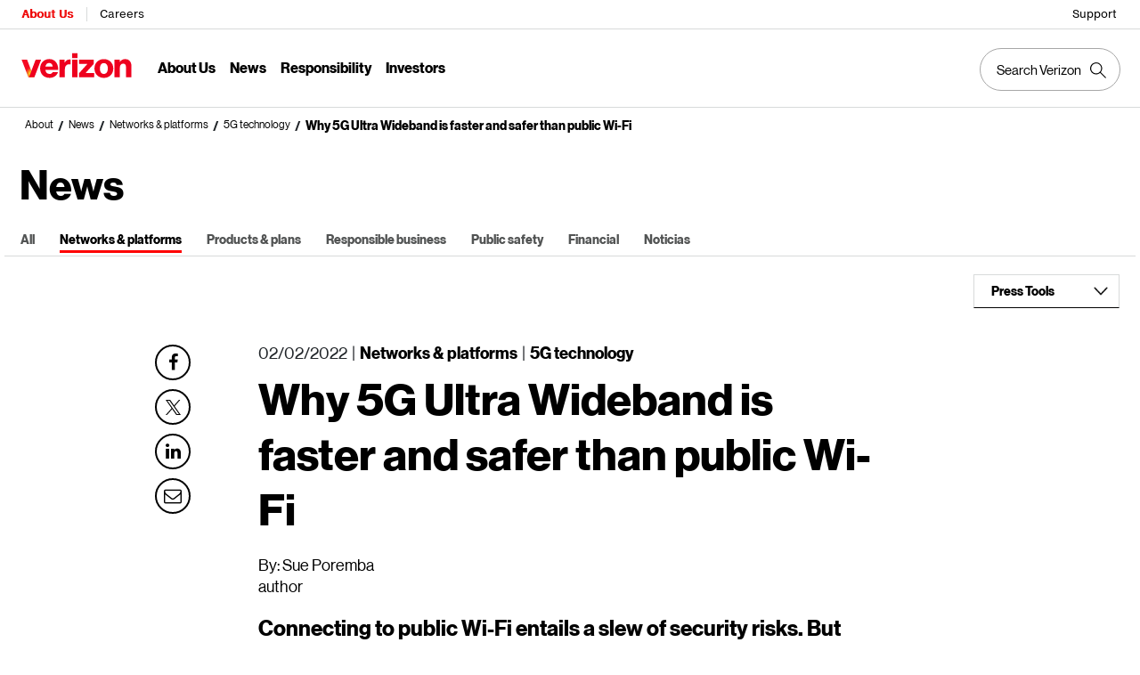

--- FILE ---
content_type: text/html; charset=utf-8
request_url: https://www.verizon.com/about/news/why-5g-ultra-wideband-faster-and-safer-public-wi-fi
body_size: 47139
content:
<!DOCTYPE html><html lang="en"><head><meta charSet="utf-8" data-next-head=""/><meta name="viewport" content="width=device-width" data-next-head=""/><meta http-equiv="X-UA-Compatible" content="IE=edge" data-next-head=""/><script>const SYNC_GRP = '3e1db8d7e927e65ebdea683143ab1db4511e86f8dfad7916b7808217b30683af';		const URL_PARMS = (window.UDNS_PARMS = new URLSearchParams(          window.location.search,        ));		const THROTTLE_URL_PARM = URL_PARMS.get('UDNS_THROTTLE');		const TC_CONSENT_STRING = localStorage.getItem('tcmMPConsent');	    const TC_CONSENT_OBJECT = TC_CONSENT_STRING		  ? JSON.parse(TC_CONSENT_STRING)		  : undefined;		console.log('Throttle Parm:'+THROTTLE_URL_PARM);		if (THROTTLE_URL_PARM) {	      window.UDNS_THROTTLE = THROTTLE_URL_PARM === 'true' ? 'true' : 'false';		} else {			window.UDNS_THROTTLE = (TC_CONSENT_OBJECT?.[SYNC_GRP]?.metadata?.UDNS_THROTTLE === 'true'? 'true' : 'false');		}		console.log('Throttle:'+window.UDNS_THROTTLE);		const useRegulation = (window.UDNS_THROTTLE === 'true');		self.airgap = {		  readyQueue: [],		  ready(callback) {            this.readyQueue.push(callback)          },          ...self.airgap,          loadOptions: {            reportOnly: useRegulation ? 'off' : 'on'          }        };		console.log('Regulation:'+useRegulation);</script><script src="https://cdn.transcend.io/cm/b08625f4-86ff-4106-9034-a849ffc1f7f6/airgap.js" defer="" data-sync-endpoint="https://www.verizon.com/vendor/transcend/vz/xdi.html" data-cfasync="false" data-require-auth="off"></script><script async="" type="text/javascript" src="/about/js/externaljs/transcend.js"></script><script async="" type="text/javascript" src="/about/js/geo-redirect.js"></script><script defer="" type="text/javascript" src="/about/js/oyoplayer.js" data-next-head=""></script><script defer="" src="https://assets.adobedtm.com/2ea7ee22c8c2/97ee5490085f/launch-5ce500c35c46.min.js"></script><script defer="" src="https://www.googletagmanager.com/gtag/js?id=G-Y3C9M08MKS" data-next-head=""></script><script data-next-head="">window.dataLayer = window.dataLayer || []; function gtag(){dataLayer.push(arguments);} gtag('js', new Date());gtag('config', 'G-Y3C9M08MKS');</script><script data-next-head="">window.schema_highlighter={accountId: "Verizon/VerizonPR", key: "3M188-9LKL9-E6TE2-3DQ7E", outputCache: true}</script><script defer="" src="https://cdn.schemaapp.com/javascript/highlight.js" data-next-head=""></script><script defer="" src="https://cdn.cookielaw.org/scripttemplates/otSDKStub.js" type="text/javascript" charset="UTF-8" data-domain-script="6b3745af-fe59-4bf6-8e19-650ed92f9ee9"></script><script>function OptanonWrapper() { }</script><title data-next-head="">Why 5G Ultra Wideband is faster and safer than public Wi-Fi |  Featured News Story | Verizon</title><link rel="canonical" href="https://www.verizon.com/about/news/why-5g-ultra-wideband-faster-and-safer-public-wi-fi" data-next-head=""/><link rel="shortlink" href="http://corpweb-api.verizon.com/about/node/922991" data-next-head=""/><link rel="icon" href="https://www.verizon.com/about/sites/default/files/favicon.ico" data-next-head=""/><meta name="robots" content="index, follow" data-next-head=""/><meta name="keywords" content="5G, Ultra Wideband, Public WiFI" data-next-head=""/><meta name="description" content="Connecting to public Wi-Fi entails a slew of security risks. But connecting to 5G Ultra Wideband more provides secure - and fast - connections on the go." data-next-head=""/><meta http-equiv="Content-Type" content="text/html; charset=utf-8" data-next-head=""/><meta name="generator" content="Drupal 8 (http://drupal.org)" data-next-head=""/><meta name="twitter:card" content="summary_large_image" data-next-head=""/><meta name="twitter:creator" content="@verizon" data-next-head=""/><meta name="twitter:image" content="https://www.verizon.com/about/sites/default/files/styles/webp_style/public/2022-02/5g-vs-wi-fi-%231_0.webp" data-next-head=""/><meta name="twitter:image:src" content="https://www.verizon.com/about/sites/default/files/styles/webp_style/public/2022-02/5g-vs-wi-fi-%231_0.webp" data-next-head=""/><meta property="twitter:text:title" content="Why 5G Ultra Wideband is faster and safer than public Wi-Fi " data-next-head=""/><meta property="og:image" content="https://www.verizon.com/about/sites/default/files/styles/webp_style/public/2022-02/5g-vs-wi-fi-%231_0.webp" data-next-head=""/><meta property="og:image:secure_url" content="https://www.verizon.com/about/sites/default/files/styles/webp_style/public/2022-02/5g-vs-wi-fi-%231_0.webp" data-next-head=""/><meta name="twitter:description" content="Connecting to public Wi-Fi entails a slew of security risks. But connecting to 5G Ultra Wideband more provides secure - and fast - connections on the go." data-next-head=""/><meta name="twitter:site" content="@verizon" data-next-head=""/><meta name="twitter:title" content="Why 5G Ultra Wideband is faster and safer than public Wi-Fi " data-next-head=""/><meta name="twitter:text:title" content="Why 5G Ultra Wideband is faster and safer than public Wi-Fi " data-next-head=""/><meta name="twitter:url" content="http://corpweb-api.verizon.com/about/news/why-5g-ultra-wideband-faster-and-safer-public-wi-fi" data-next-head=""/><meta property="og:description" content="Connecting to public Wi-Fi entails a slew of security risks. But connecting to 5G Ultra Wideband more provides secure - and fast - connections on the go." data-next-head=""/><meta property="og:site_name" content="" data-next-head=""/><meta property="og:title" content="Why 5G Ultra Wideband is faster and safer than public Wi-Fi " data-next-head=""/><meta property="og:type" content="website" data-next-head=""/><meta property="og:url" content="http://corpweb-api.verizon.com/about/news/why-5g-ultra-wideband-faster-and-safer-public-wi-fi" data-next-head=""/><meta property="og:updated_time" content="2022-02-07T15:15:14-05:00" data-next-head=""/><meta property="article:modified_time" content="2022-02-07T15:15:14-05:00" data-next-head=""/><meta property="article:published_time" content="2022-02-02T11:31:07-05:00" data-next-head=""/><meta name="featuredarticle-category" content="5G technology" data-next-head=""/><meta name="newsauthorcontact" content="Sue Poremba" data-next-head=""/><meta name="news-businessunit" content="None" data-next-head=""/><meta name="news-content-format" content="article" data-next-head=""/><meta name="newsemployeecontenttopic" content="5G Selects" data-next-head=""/><meta name="newsmediacontact" content="None" data-next-head=""/><meta name="newsmediacontacts" content="None" data-next-head=""/><meta name="date" content="2022-02-02T11:31:07-05:00" data-next-head=""/><meta name="newstag" content="5G Benefits,5G Technology" data-next-head=""/><meta property="og:image:width" content="1270" data-next-head=""/><meta property="og:image:height" content="690" data-next-head=""/><link rel="preload" href="/about/fonts/3.0/VerizonNHGeDS-Bold.ttf" as="font" crossorigin=""/><link rel="preload" href="/about/fonts/3.0/VerizonNHGeDS-Regular.ttf" as="font" crossorigin=""/><link rel="preload" href="/about/fonts/3.0/VerizonNHGeTX-Bold.ttf" as="font" crossorigin=""/><link rel="preload" href="/about/fonts/3.0/VerizonNHGeTX-Regular.ttf" as="font" crossorigin=""/><link rel="preload" href="/about/fonts/Neue-haas/text-italic-56.woff2" as="font" crossorigin=""/><link rel="preload" href="/about/fonts/fontawesome-webfont.eot" as="font" crossorigin=""/><link rel="preload" href="/about/fonts/fontawesome-webfont.woff" as="font" crossorigin=""/><link rel="preload" href="/about/fonts/fontawesome-webfont.woff2" as="font" crossorigin=""/><link rel="preload" href="/about/fonts/fontawesome-webfont.ttf" as="font" crossorigin=""/><link rel="preload" href="/about/fonts/fontawesome-webfont.svg" as="font" crossorigin=""/><link rel="stylesheet" href="https://www.verizon.com/etc/designs/vzwcom/gnav20/core.css" type="text/css"/><script>var gnavdl = {"bu": "corporate", "appid": "corpweb", "impltype":"ssi", "options":{"sticky":"true"}};console.log(gnavdl);</script><link data-next-font="" rel="preconnect" href="/" crossorigin="anonymous"/><link rel="preload" href="https://www.verizon.com/about/_next/static/css/685f5a787b82ac8f.css" as="style"/><link rel="stylesheet" href="https://www.verizon.com/about/_next/static/css/685f5a787b82ac8f.css" data-n-g=""/><link rel="preload" href="https://www.verizon.com/about/_next/static/css/efef11b190205f4c.css" as="style"/><link rel="stylesheet" href="https://www.verizon.com/about/_next/static/css/efef11b190205f4c.css" data-n-p=""/><noscript data-n-css=""></noscript><script defer="" nomodule="" src="https://www.verizon.com/about/_next/static/chunks/polyfills-42372ed130431b0a.js"></script><script defer="" src="https://www.verizon.com/about/_next/static/chunks/6128.3b1404a2f7fa603d.js"></script><script defer="" src="https://www.verizon.com/about/_next/static/chunks/3393.9cfae4664eeca73c.js"></script><script src="https://www.verizon.com/about/_next/static/chunks/webpack-d8f14c5a3916add0.js" defer=""></script><script src="https://www.verizon.com/about/_next/static/chunks/framework-705d4deb9f1037ba.js" defer=""></script><script src="https://www.verizon.com/about/_next/static/chunks/main-d567d466c592281a.js" defer=""></script><script src="https://www.verizon.com/about/_next/static/chunks/pages/_app-c754d460db2a9690.js" defer=""></script><script src="https://www.verizon.com/about/_next/static/chunks/97ba3d34-8cf6178cbc7a350e.js" defer=""></script><script src="https://www.verizon.com/about/_next/static/chunks/8827-2f32a0f2434bef1a.js" defer=""></script><script src="https://www.verizon.com/about/_next/static/chunks/8993-6373ad81e97f3027.js" defer=""></script><script src="https://www.verizon.com/about/_next/static/chunks/2987-a19aff573a2ea2b4.js" defer=""></script><script src="https://www.verizon.com/about/_next/static/chunks/99-64241616e21bfc52.js" defer=""></script><script src="https://www.verizon.com/about/_next/static/chunks/2761-2c213487162a2f8a.js" defer=""></script><script src="https://www.verizon.com/about/_next/static/chunks/5352-e0ee9ea6425b57a2.js" defer=""></script><script src="https://www.verizon.com/about/_next/static/chunks/2283-7110e57f8a0677d0.js" defer=""></script><script src="https://www.verizon.com/about/_next/static/chunks/2823-60d07329a31ee693.js" defer=""></script><script src="https://www.verizon.com/about/_next/static/chunks/1379-bdc7d0ecf81d9922.js" defer=""></script><script src="https://www.verizon.com/about/_next/static/chunks/6858-54fa7012092c23cd.js" defer=""></script><script src="https://www.verizon.com/about/_next/static/chunks/9701-095568b1835c1f8f.js" defer=""></script><script src="https://www.verizon.com/about/_next/static/chunks/8886-6c8d4582206c868d.js" defer=""></script><script src="https://www.verizon.com/about/_next/static/chunks/1988-ab1c523846173c49.js" defer=""></script><script src="https://www.verizon.com/about/_next/static/chunks/8550-f261da239ef9e46d.js" defer=""></script><script src="https://www.verizon.com/about/_next/static/chunks/7526-8867c4fa79f6fc92.js" defer=""></script><script src="https://www.verizon.com/about/_next/static/chunks/9915-5f109eaec2aecefa.js" defer=""></script><script src="https://www.verizon.com/about/_next/static/chunks/6374-5a6dfcb546105a7f.js" defer=""></script><script src="https://www.verizon.com/about/_next/static/chunks/3053-dc2743f83920673f.js" defer=""></script><script src="https://www.verizon.com/about/_next/static/chunks/1361-957024ad400b37f9.js" defer=""></script><script src="https://www.verizon.com/about/_next/static/chunks/pages/about/%5B...segment%5D-c6c34dffa348ea92.js" defer=""></script><script src="https://www.verizon.com/about/_next/static/gFiOpFVWA7ftwMyLuRvcV/_buildManifest.js" defer=""></script><script src="https://www.verizon.com/about/_next/static/gFiOpFVWA7ftwMyLuRvcV/_ssgManifest.js" defer=""></script><style id="__jsx-9a8d40b3160de063">@font-face{font-family:"VerizonNHGeDS-Bold";src:url(/about/fonts/3.0/VerizonNHGeDS-Bold.ttf);font-display:swap}@font-face{font-family:"VerizonNHGeDS-Regular";src:url(/about/fonts/3.0/VerizonNHGeDS-Regular.ttf);font-display:swap}@font-face{font-family:"VerizonNHGeTX-Bold";src:url(/about/fonts/3.0/VerizonNHGeTX-Bold.ttf);font-display:swap}@font-face{font-family:"VerizonNHGeTX-Regular";src:url(/about/fonts/3.0/VerizonNHGeTX-Regular.ttf);font-display:swap}@font-face{font-family:"nhg-text-italic";src:url(/about/fonts/Neue-haas/text-italic-56.eot?#iefix);src:url(/about/fonts/Neue-haas/text-italic-56.eot?#iefix)format("eot"),url(/about/fonts/Neue-haas/text-italic-56.woff2)format("woff2"),url(/about/fonts/Neue-haas/text-italic-56.woff)format("woff"),url(/about/fonts/Neue-haas/text-italic-56.ttf)format("truetype"),url(/about/fonts/Neue-haas/text-italic-56.svg)format("svg#text-italic-56");font-weight:400;font-style:italic;letter-spacing:.025em;font-display:swap}@font-face{font-family:"FontAwesome";src:url("/about/fonts/fontawesome-webfont.eot?v=4.7.0");src:url("/about/fonts/fontawesome-webfont.eot?#iefix&v=4.7.0")format("embedded-opentype"),url("/about/fonts/fontawesome-webfont.woff2?v=4.7.0")format("woff2"),url("/about/fonts/fontawesome-webfont.woff?v=4.7.0")format("woff"),url("/about/fonts/fontawesome-webfont.ttf?v=4.7.0")format("truetype"),url("/about/fonts/fontawesome-webfont.svg?v=4.7.0#fontawesomeregular")format("svg");font-weight:normal;font-style:normal;font-display:swap}</style></head><body><div id="vz-gh20"><div class="gnav20 " data-exp-name="Corporate"><input type="hidden" id="cradle-context"/><div class="gnav20-sticky-content"><div class="gnav20-apicomponentnewdesign"><a class="gnav20-header-accessibility" tabindex="0" href="https://www.verizon.com/about/accessibility/overview/"><span>Accessibility Resource Center</span></a><a class="gnav20-header-accessibility" href="#gnav20-header-end" tabindex="0" id="gnav20-skip-to-main-content-id"><span>Skip to main content</span></a><div class="gnav20-width-wrapper gnav20-new-design   gnav20-new-search-style gnav20-promo-bottom" data-gnav20-container="header"><div></div><div class="gnav20-vzhmoverlay"></div><div class="gnav20-main"><div class="gnav20-gnav-new-design"><div class="gnav20-desktop" item-title="all"><div class="gnav20-row-one"><div class="gnav20-grid1-wrapper"><div class="gnav20-eyebrow"><div class="gnav20-eyebrow-link-list" item-title="eyebrow"><div class="gnav20-eyebrow-link-list-item gnav20-two"><a id="gnav20-eyebrow-link-About Us" href="https://www.verizon.com/about" data-label="About Us" aria-label="Verizon About Us Services HomePage" class="gnav20-main-header gnav20-selected">About Us</a><a id="gnav20-eyebrow-link-Careers" href="https://mycareer.verizon.com/" data-label="Careers" aria-label="Verizon Careers Services HomePage" class="gnav20-main-header ">Careers</a></div></div></div></div><div class="gnav20-utility"><div class="gnav20-store"><div class="gnav20-utility-wrapper" item-title="store"><div><a aria-label="Support" href="https://www.verizon.com/support/" rel="noopener noreferrer" target="_blank">
			
			Support
			
		</a></div></div></div></div></div><div class="gnav20-row-two"><div class="gnav20-grid1-wrapper"><div class="gnav20-logo"><div class="gnav20-logo-wrapper gnav20-relative-index"><a class="gnav20-logoWhiteBg" title="About Verizon" href="https://www.verizon.com/about"></a></div></div></div><div class="gnav20-navigation"><div class="gnav20-navigation"><div class="gnav20-global-nav-list gnav20-navigation-list" item-title="L1"><div class="gnav20-navigation-item"><div class="gnav20-primary-menu gnav20-featured-card gnav20-featured-grouping"><button id="gnav20-About-Us-L1" aria-label="About Us Menu List" aria-expanded="false" class="gnav20-menu-label gnav20-menu-label-button gnav20-haschild">About Us</button><button id="gnav20-About-Us-L1-goback" aria-label="About Us Menu List" aria-expanded="false" class="gnav20-menu-label gnav20-menu-label-button gnav20-goback">About Us</button><a aria-hidden="true" class="gnav20-menu-label-link" href="https://www.verizon.com/about" tabindex="-1">About Us</a><div class="gnav20-sub-header-menu gnav20-sub-menu" style="display:none"><div class="gnav20-content-wrapper  gnav20-featured-scroll-area"><ul role="presentation" class="gnav20-submenu-column gnav20-L1 "><li role="presentation"><a id="gnav20-About-Us-L2-1" href="https://www.verizon.com/about">About Us Overview
									</a><div class="gnav20-L2-content-wrapper"></div></li><li role="presentation" class="gnav20-margin-top"><a id="gnav20-About-Us-L2-2" class="gnav20-haschild " href="https://www.verizon.com/about/our-company/who-we-are">Who We Are
									</a><a id="gnav20-About-Us-L2-2-goback" class="gnav20-goback gnav20-hide-on-desktop" href="javascript:void(0)" aria-label="Who We Are menu list" aria-expanded="false" role="button">Who We Are
									</a><div class="gnav20-L2-content-wrapper"><ul role="presentation" item-title="L2" class="gnav20-submenu-column  gnav20-L2 gnav20-mega-column-0" style="display:none"><li role="presentation" class="gnav20-hide-on-desktop"><a id="gnav20-About-Us-L3-1" href="https://www.verizon.com/about/our-company/who-we-are">Overview
												</a></li><li role="presentation"><a id="gnav20-About-Us-L3-2" href="https://www.verizon.com/about/our-company/diversity-and-inclusion">Our Culture
												</a></li><li role="presentation"><a id="gnav20-About-Us-L3-3" href="https://www.verizon.com/about/our-company/history-and-timeline">History and Timeline
												</a></li><li role="presentation"><a id="gnav20-About-Us-L3-4" href="https://www.verizon.com/about/our-company/verizon-corporate-headquarters">Headquarters &amp; Contact Info
												</a></li><li role="presentation"><a id="gnav20-About-Us-L3-5" href="https://www.verizon.com/about/our-company/verizon-fact-sheet">Verizon Fact Sheet
												</a></li><li role="presentation"><a id="gnav20-About-Us-L3-6" href="https://www.verizon.com/about/our-company/executive-bios">Leadership
												</a></li></ul></div></li></ul><ul role="presentation" class="gnav20-submenu-column gnav20-L1 "><li role="presentation" class="gnav20-bold-link gnav20-column-break"><a id="gnav20-About-Us-L2-3" class="gnav20-haschild " href="https://www.verizon.com/about/our-company/what-we-do">What We Do
									</a><a id="gnav20-About-Us-L2-3-goback" class="gnav20-goback gnav20-hide-on-desktop" href="javascript:void(0)" aria-label="What We Do menu list" aria-expanded="false" role="button">What We Do
									</a><div class="gnav20-L2-content-wrapper"><ul role="presentation" item-title="L2" class="gnav20-submenu-column  gnav20-L2 gnav20-mega-column-0" style="display:none"><li role="presentation" class="gnav20-hide-on-desktop"><a id="gnav20-About-Us-L3-7" href="https://www.verizon.com/about/our-company/what-we-do">Overview
												</a></li><li role="presentation"><a id="gnav20-About-Us-L3-8" href="https://www.verizon.com/about/our-company/5g">5G
												</a></li><li role="presentation"><a id="gnav20-About-Us-L3-9" href="https://www.verizon.com/about/our-company/innovation-labs">Innovation Labs
												</a></li><li role="presentation"><a id="gnav20-About-Us-L3-10" href="https://www.verizon.com/about/our-company/wireless-network">4G LTE
												</a></li><li role="presentation"><a id="gnav20-About-Us-L3-11" href="https://www.verizon.com/about/our-company/high-speed-broadband">Broadband &amp; Fiber
												</a></li><li role="presentation"><a id="gnav20-About-Us-L3-12" href="https://www.verizon.com/about/our-company/internet-things">Internet of Things
												</a></li><li role="presentation"><a id="gnav20-About-Us-L3-13" href="https://www.verizon.com/about/our-company/managed-security">Managed Security
												</a></li><li role="presentation"><a id="gnav20-About-Us-L3-14" href="https://www.verizon.com/about/our-company/verizon-ventures">Verizon Ventures
												</a></li></ul></div></li></ul><ul role="presentation" class="gnav20-submenu-column gnav20-L1 "><li role="presentation" class="gnav20-bold-link gnav20-column-break"><a id="gnav20-About-Us-L2-4" class="gnav20-haschild " href="https://www.verizon.com/about/our-company/how-we-lead">How We Lead
									</a><a id="gnav20-About-Us-L2-4-goback" class="gnav20-goback gnav20-hide-on-desktop" href="javascript:void(0)" aria-label="How We Lead menu list" aria-expanded="false" role="button">How We Lead
									</a><div class="gnav20-L2-content-wrapper"><ul role="presentation" item-title="L2" class="gnav20-submenu-column  gnav20-L2 gnav20-mega-column-0" style="display:none"><li role="presentation" class="gnav20-hide-on-desktop"><a id="gnav20-About-Us-L3-15" href="https://www.verizon.com/about/our-company/how-we-operate">Overview
												</a></li><li role="presentation"><a id="gnav20-About-Us-L3-16" href="https://www.verizon.com/about/our-company/code-conduct">Code of Conduct
												</a></li><li role="presentation"><a id="gnav20-About-Us-L3-17" href="https://www.verizon.com/about/our-company/how-we-lead/management-governance">Management Governance
												</a></li><li role="presentation"><a id="gnav20-About-Us-L3-18" href="https://www.verizon.com/about/our-company/open-internet">Open Internet
												</a></li><li role="presentation"><a id="gnav20-About-Us-L3-19" href="https://www.verizon.com/about/our-company/company-policies">Policies
												</a></li><li role="presentation"><a id="gnav20-About-Us-L3-20" href="https://www.verizon.com/about/our-company/retiree-information">Retiree Information
												</a></li><li role="presentation"><a id="gnav20-About-Us-L3-21" href="https://www.verizon.com/about/our-company/state-government-affairs">State Government Affairs
												</a></li></ul></div></li></ul></div><div class="gnav20-nav-utility"><button class="gnav20-nav-search-icon" aria-label="Search Verizon"><svg focusable="false" xmlns="http://www.w3.org/2000/svg" width="18" height="18" viewbox="0 0 18 18"><path fill="#000" fillrule="nonzero" d="M17.896 17.101l-5.995-5.994A6.721 6.721 0 0 0 13.5 6.75a6.75 6.75 0 1 0-6.75 6.75c1.661 0 3.18-.603 4.356-1.598l5.995 5.995.795-.796zM6.75 12.375A5.63 5.63 0 0 1 1.125 6.75 5.63 5.63 0 0 1 6.75 1.125a5.63 5.63 0 0 1 5.625 5.625 5.63 5.63 0 0 1-5.625 5.625z"></path></svg></button><button class="gnav20-nav-close" aria-label="Close Nav Panel" tabindex="0">Close</button></div><div class="gnav20-nav-mask" aria-hidden="true"> </div><div class="gnav20-placeholder-1" style="display:none"></div></div></div></div><div class="gnav20-navigation-item"><div class="gnav20-primary-menu gnav20-featured-card gnav20-featured-grouping"><button id="gnav20-News-L1" aria-label="News Menu List" aria-expanded="false" class="gnav20-menu-label gnav20-menu-label-button gnav20-haschild">News</button><button id="gnav20-News-L1-goback" aria-label="News Menu List" aria-expanded="false" class="gnav20-menu-label gnav20-menu-label-button gnav20-goback">News</button><a aria-hidden="true" class="gnav20-menu-label-link" href="https://www.verizon.com/about/news" tabindex="-1">News</a><div class="gnav20-sub-header-menu gnav20-sub-menu" style="display:none"><div class="gnav20-content-wrapper  gnav20-featured-scroll-area"><ul role="presentation" class="gnav20-submenu-column gnav20-L1 "><li role="presentation"><a id="gnav20-News-L2-1" class="gnav20-haschild " href="https://www.verizon.com/about/news">News
									</a><a id="gnav20-News-L2-1-goback" class="gnav20-goback gnav20-hide-on-desktop" href="javascript:void(0)" aria-label="News menu list" aria-expanded="false" role="button">News
									</a><div class="gnav20-L2-content-wrapper"><ul role="presentation" item-title="L2" class="gnav20-submenu-column  gnav20-L2 gnav20-mega-column-0" style="display:none"><li role="presentation" class="gnav20-hide-on-desktop"><a id="gnav20-News-L3-1" href="https://www.verizon.com/about/news">News
												</a></li><li role="presentation"><a id="gnav20-News-L3-2" href="https://www.verizon.com/about/news-category/networks-platforms">Networks &amp; Platforms
												</a></li><li role="presentation"><a id="gnav20-News-L3-3" href="https://www.verizon.com/about/news-category/products-plans">Products &amp; Plans
												</a></li><li role="presentation"><a id="gnav20-News-L3-4" href="https://www.verizon.com/about/news-category/corporate-responsibility">Responsible Business
												</a></li><li role="presentation"><a id="gnav20-News-L3-5" href="https://www.verizon.com/about/news-category/financial">Financial
												</a></li><li role="presentation"><a id="gnav20-News-L3-6" href="https://www.verizon.com/about/news-category/public-safety">Public Safety
												</a></li><li role="presentation"><a id="gnav20-News-L3-7" href="https://www.verizon.com/about/news-category/noticias">Noticias
												</a></li></ul></div></li></ul><ul role="presentation" class="gnav20-submenu-column gnav20-L1 "><li role="presentation" class="gnav20-bold-link gnav20-column-break"><a id="gnav20-News-L2-2" class="gnav20-haschild " href="https://www.verizon.com/about/news/press-releases">Press Releases
									</a><a id="gnav20-News-L2-2-goback" class="gnav20-goback gnav20-hide-on-desktop" href="javascript:void(0)" aria-label="Press Releases menu list" aria-expanded="false" role="button">Press Releases
									</a><div class="gnav20-L2-content-wrapper"><ul role="presentation" item-title="L2" class="gnav20-submenu-column  gnav20-L2 gnav20-mega-column-0" style="display:none"><li role="presentation" class="gnav20-hide-on-desktop"><a id="gnav20-News-L3-8" href="https://www.verizon.com/about/news/press-releases">Press Releases
												</a></li><li role="presentation"><a id="gnav20-News-L3-9" href="https://www.verizon.com/about/news/media-contacts">Media Contacts
												</a></li><li role="presentation"><a id="gnav20-News-L3-10" href="https://www.verizon.com/about/news/media-resources" rel="noopener noreferrer" target="_blank">B-roll and images
												</a></li><li role="presentation"><a id="gnav20-News-L3-11" href="https://www.verizon.com/about/news/rss-feeds">RSS Feeds
												</a></li><li role="presentation"><a id="gnav20-News-L3-12" href="https://www.verizon.com/about/news/emergency-resource-center">Emergency resource center
												</a></li><li role="presentation"><a id="gnav20-News-L3-13" href="https://www.verizon.com/about/our-company/verizon-fact-sheet">Verizon Fact Sheet
												</a></li></ul></div></li></ul></div><div class="gnav20-nav-utility"><button class="gnav20-nav-search-icon" aria-label="Search Verizon"><svg focusable="false" xmlns="http://www.w3.org/2000/svg" width="18" height="18" viewbox="0 0 18 18"><path fill="#000" fillrule="nonzero" d="M17.896 17.101l-5.995-5.994A6.721 6.721 0 0 0 13.5 6.75a6.75 6.75 0 1 0-6.75 6.75c1.661 0 3.18-.603 4.356-1.598l5.995 5.995.795-.796zM6.75 12.375A5.63 5.63 0 0 1 1.125 6.75 5.63 5.63 0 0 1 6.75 1.125a5.63 5.63 0 0 1 5.625 5.625 5.63 5.63 0 0 1-5.625 5.625z"></path></svg></button><button class="gnav20-nav-close" aria-label="Close Nav Panel" tabindex="0">Close</button></div><div class="gnav20-nav-mask" aria-hidden="true"> </div><div class="gnav20-placeholder-1" style="display:none"></div></div></div></div><div class="gnav20-navigation-item"><div class="gnav20-primary-menu gnav20-featured-card gnav20-featured-grouping"><button id="gnav20-Responsibility-L1" aria-label="Responsibility Menu List" aria-expanded="false" class="gnav20-menu-label gnav20-menu-label-button gnav20-haschild">Responsibility</button><button id="gnav20-Responsibility-L1-goback" aria-label="Responsibility Menu List" aria-expanded="false" class="gnav20-menu-label gnav20-menu-label-button gnav20-goback">Responsibility</button><a aria-hidden="true" class="gnav20-menu-label-link" href="https://www.verizon.com/about/responsibility" tabindex="-1">Responsibility</a><div class="gnav20-sub-header-menu gnav20-sub-menu" style="display:none"><div class="gnav20-content-wrapper  gnav20-featured-scroll-area"><ul role="presentation" class="gnav20-submenu-column gnav20-L1 "><li role="presentation"><a id="gnav20-Responsibility-L2-1" href="https://www.verizon.com/about/responsibility">Responsibility Overview
									</a><div class="gnav20-L2-content-wrapper"></div></li><li role="presentation" class="gnav20-bold-link gnav20-margin-top"><a id="gnav20-Responsibility-L2-2" class="gnav20-haschild " href="https://www.verizon.com/about/responsibility/digital-inclusion">Digital Inclusion
									</a><a id="gnav20-Responsibility-L2-2-goback" class="gnav20-goback gnav20-hide-on-desktop" href="javascript:void(0)" aria-label="Digital Inclusion menu list" aria-expanded="false" role="button">Digital Inclusion
									</a><div class="gnav20-L2-content-wrapper"><ul role="presentation" item-title="L2" class="gnav20-submenu-column  gnav20-L2 gnav20-mega-column-0" style="display:none"><li role="presentation" class="gnav20-hide-on-desktop"><a id="gnav20-Responsibility-L3-1" href="https://www.verizon.com/about/responsibility/digital-inclusion">Overview
												</a></li><li role="presentation"><a id="gnav20-Responsibility-L3-2" href="https://www.verizon.com/about/responsibility/digital-inclusion/verizon-innovative-learning">Verizon Innovative Learning
												</a></li><li role="presentation"><a id="gnav20-Responsibility-L3-3" href="https://www.verizon.com/about/responsibility/digital-inclusion/small-business-program">Small Business Program
												</a></li><li role="presentation"><a id="gnav20-Responsibility-L3-4" href="https://www.verizon.com/about/responsibility/digital-inclusion/digital-wellness">Digital Wellness
												</a></li><li role="presentation"><a id="gnav20-Responsibility-L3-5" href="https://www.verizon.com/about/responsibility/digital-inclusion/value-cares">Value Cares
												</a></li></ul></div></li><li role="presentation" class="gnav20-margin-top"><a id="gnav20-Responsibility-L2-3" class="gnav20-haschild " href="https://www.verizon.com/about/responsibility/environmental-responsibility">Environmental Responsibility
									</a><a id="gnav20-Responsibility-L2-3-goback" class="gnav20-goback gnav20-hide-on-desktop" href="javascript:void(0)" aria-label="Environmental Responsibility menu list" aria-expanded="false" role="button">Environmental Responsibility
									</a><div class="gnav20-L2-content-wrapper"><ul role="presentation" item-title="L2" class="gnav20-submenu-column  gnav20-L2 gnav20-mega-column-0" style="display:none"><li role="presentation"><a id="gnav20-Responsibility-L3-7" href="https://www.verizon.com/about/responsibility/environmental-responsibility/community-disaster-resilience">Community Disaster Resilience
												</a></li><li role="presentation"><a id="gnav20-Responsibility-L3-8" href="https://www.verizon.com/about/responsibility/environmental-responsibility/community-disaster-resilience-innovation">Community Disaster Resilience Innovation
												</a></li><li role="presentation"><a id="gnav20-Responsibility-L3-9" href="https://www.verizon.com/about/responsibility/sustainability">Sustainability
												</a></li></ul></div></li></ul><ul role="presentation" class="gnav20-submenu-column gnav20-L1 "><li role="presentation" class="gnav20-bold-link gnav20-column-break"><a id="gnav20-Responsibility-L2-4" class="gnav20-haschild " href="https://www.verizon.com/about/responsibility/human-prosperity">Human Prosperity
									</a><a id="gnav20-Responsibility-L2-4-goback" class="gnav20-goback gnav20-hide-on-desktop" href="javascript:void(0)" aria-label="Human Prosperity menu list" aria-expanded="false" role="button">Human Prosperity
									</a><div class="gnav20-L2-content-wrapper"><ul role="presentation" item-title="L2" class="gnav20-submenu-column  gnav20-L2 gnav20-mega-column-0" style="display:none"><li role="presentation" class="gnav20-hide-on-desktop"><a id="gnav20-Responsibility-L3-10" href="https://www.verizon.com/about/responsibility/human-prosperity">Overview
												</a></li><li role="presentation"><a id="gnav20-Responsibility-L3-17" href="https://www.verizon.com/about/responsibility/human-prosperity/reskilling-program">Reskilling Program
												</a></li><li role="presentation"><a id="gnav20-Responsibility-L3-18" href="https://www.verizon.com/about/our-company/small-business-supplier">Small Business Supplier Program
												</a></li><li role="presentation"><a id="gnav20-Responsibility-L3-19" href="https://www.verizon.com/about/responsibility/employee-volunteers">Employee Volunteers
												</a></li></ul></div></li><li role="presentation" class="gnav20-margin-top"><a id="gnav20-Responsibility-L2-5" class="gnav20-haschild " href="https://www.verizon.com/about/responsibility/giving-and-grants">Sharing our Success
									</a><a id="gnav20-Responsibility-L2-5-goback" class="gnav20-goback gnav20-hide-on-desktop" href="javascript:void(0)" aria-label="Sharing our Success menu list" aria-expanded="false" role="button">Sharing our Success
									</a><div class="gnav20-L2-content-wrapper"><ul role="presentation" item-title="L2" class="gnav20-submenu-column  gnav20-L2 gnav20-mega-column-0" style="display:none"><li role="presentation" class="gnav20-hide-on-desktop"><a id="gnav20-Responsibility-L3-14" href="https://www.verizon.com/about/responsibility/giving-and-grants">Overview
												</a></li><li role="presentation"><a id="gnav20-Responsibility-L3-15" href="https://www.verizon.com/about/responsibility/grant-requirements">Giving and Grants
												</a></li></ul></div></li><li role="presentation" class="gnav20-margin-top"><a id="gnav20-Responsibility-L2-6" class="gnav20-haschild " href="https://www.verizon.com/about/responsibility/product-responsibility">Product Responsibility
									</a><a id="gnav20-Responsibility-L2-6-goback" class="gnav20-goback gnav20-hide-on-desktop" href="javascript:void(0)" aria-label="Product Responsibility menu list" aria-expanded="false" role="button">Product Responsibility
									</a><div class="gnav20-L2-content-wrapper"><ul role="presentation" item-title="L2" class="gnav20-submenu-column  gnav20-L2 gnav20-mega-column-0" style="display:none"><li role="presentation" class="gnav20-hide-on-desktop"><a id="gnav20-Responsibility-L3-11" href="https://www.verizon.com/about/responsibility/product-responsibility">Overview
												</a></li><li role="presentation"><a id="gnav20-Responsibility-L3-12" href="https://www.verizon.com/about/account-security/overview">Account Security
												</a></li><li role="presentation"><a id="gnav20-Responsibility-L3-13" href="https://www.verizon.com/about/privacy">Privacy Policy
												</a></li></ul></div></li></ul><ul role="presentation" class="gnav20-submenu-column gnav20-L1 "><li role="presentation" class="gnav20-column-break"><a id="gnav20-Responsibility-L2-7" class="gnav20-haschild " href="https://www.verizon.com/about/parenting/parenting-in-a-digital-world">Parenting in a Digital World
									</a><a id="gnav20-Responsibility-L2-7-goback" class="gnav20-goback gnav20-hide-on-desktop" href="javascript:void(0)" aria-label="Parenting in a Digital World menu list" aria-expanded="false" role="button">Parenting in a Digital World
									</a><div class="gnav20-L2-content-wrapper"><ul role="presentation" item-title="L2" class="gnav20-submenu-column  gnav20-L2 gnav20-mega-column-0" style="display:none"><li role="presentation" class="gnav20-hide-on-desktop"><a id="gnav20-Responsibility-L3-20" href="https://www.verizon.com/about/parenting/parenting-in-a-digital-world">Overview
												</a></li><li role="presentation"><a id="gnav20-Responsibility-L3-21" href="https://www.verizon.com/about/parenting/digital-parenting-101">Digital Parenting 101
												</a></li><li role="presentation"><a id="gnav20-Responsibility-L3-22" href="https://www.verizon.com/about/parenting/young-children">Young children 3-8
												</a></li><li role="presentation"><a id="gnav20-Responsibility-L3-23" href="https://www.verizon.com/about/parenting/preteens">Preteens 9-12
												</a></li><li role="presentation"><a id="gnav20-Responsibility-L3-24" href="https://www.verizon.com/about/parenting/teenagers">Teenagers 13-18
												</a></li><li role="presentation"><a id="gnav20-Responsibility-L3-25" href="https://www.verizon.com/about/parenting/parenting-tips">By topic
												</a></li><li role="presentation"><a id="gnav20-Responsibility-L3-26" href="https://www.verizon.com/about/parenting/meet-the-experts">Meet the editorial team
												</a></li></ul></div></li></ul></div><div class="gnav20-nav-utility"><button class="gnav20-nav-search-icon" aria-label="Search Verizon"><svg focusable="false" xmlns="http://www.w3.org/2000/svg" width="18" height="18" viewbox="0 0 18 18"><path fill="#000" fillrule="nonzero" d="M17.896 17.101l-5.995-5.994A6.721 6.721 0 0 0 13.5 6.75a6.75 6.75 0 1 0-6.75 6.75c1.661 0 3.18-.603 4.356-1.598l5.995 5.995.795-.796zM6.75 12.375A5.63 5.63 0 0 1 1.125 6.75 5.63 5.63 0 0 1 6.75 1.125a5.63 5.63 0 0 1 5.625 5.625 5.63 5.63 0 0 1-5.625 5.625z"></path></svg></button><button class="gnav20-nav-close" aria-label="Close Nav Panel" tabindex="0">Close</button></div><div class="gnav20-nav-mask" aria-hidden="true"> </div><div class="gnav20-placeholder-1" style="display:none"></div></div></div></div><div class="gnav20-navigation-item"><div class="gnav20-primary-menu gnav20-featured-card gnav20-featured-grouping"><button id="gnav20-Investors-L1" aria-label="Investors Menu List" aria-expanded="false" class="gnav20-menu-label gnav20-menu-label-button gnav20-haschild">Investors</button><button id="gnav20-Investors-L1-goback" aria-label="Investors Menu List" aria-expanded="false" class="gnav20-menu-label gnav20-menu-label-button gnav20-goback">Investors</button><a aria-hidden="true" class="gnav20-menu-label-link" href="https://www.verizon.com/about/investors" tabindex="-1">Investors</a><div class="gnav20-sub-header-menu gnav20-sub-menu" style="display:none"><div class="gnav20-content-wrapper  gnav20-featured-scroll-area"><ul role="presentation" class="gnav20-submenu-column gnav20-L1 "><li role="presentation"><a id="gnav20-Investors-L2-1" href="https://www.verizon.com/about/investors">Investor Relations overview
									</a><div class="gnav20-L2-content-wrapper"></div></li><li role="presentation" class="gnav20-margin-top"><a id="gnav20-Investors-L2-2" class="gnav20-haschild " href="https://www.verizon.com/about/investors/financial-reporting">Financial Reporting
									</a><a id="gnav20-Investors-L2-2-goback" class="gnav20-goback gnav20-hide-on-desktop" href="javascript:void(0)" aria-label="Financial Reporting menu list" aria-expanded="false" role="button">Financial Reporting
									</a><div class="gnav20-L2-content-wrapper"><ul role="presentation" item-title="L2" class="gnav20-submenu-column  gnav20-L2 gnav20-mega-column-0" style="display:none"><li role="presentation" class="gnav20-hide-on-desktop"><a id="gnav20-Investors-L3-1" href="https://www.verizon.com/about/investors/financial-reporting">Overview
												</a></li><li role="presentation"><a id="gnav20-Investors-L3-2" href="https://www.verizon.com/about/investors/sec-filings">SEC Filings
												</a></li><li role="presentation"><a id="gnav20-Investors-L3-3" href="https://www.verizon.com/about/investors/annual-report">Annual Reports
												</a></li><li role="presentation"><a id="gnav20-Investors-L3-4" href="https://www.verizon.com/about/investors/quarterly-earnings">Quarterly Earnings
												</a></li><li role="presentation"><a id="gnav20-Investors-L3-5" href="https://www.verizon.com/about/investors/stock-information">Stock Information
												</a></li><li role="presentation"><a id="gnav20-Investors-L3-6" href="https://www.verizon.com/about/investors/dividend-history">Dividend History
												</a></li><li role="presentation"><a id="gnav20-Investors-L3-7" href="https://www.verizon.com/about/investors/tax-information">Tax Information
												</a></li><li role="presentation"><a id="gnav20-Investors-L3-8" href="https://www.verizon.com/about/investors/fixed-income">Fixed Income
												</a></li><li role="presentation"><a id="gnav20-Investors-L3-9" href="https://www.verizon.com/about/investors/asset-backed-securitization">Asset-backed Securitization
												</a></li></ul></div></li></ul><ul role="presentation" class="gnav20-submenu-column gnav20-L1 "><li role="presentation" class="gnav20-bold-link gnav20-column-break"><a id="gnav20-Investors-L2-3" class="gnav20-haschild " href="https://www.verizon.com/about/investors/corporate-governance">Corporate Governance
									</a><a id="gnav20-Investors-L2-3-goback" class="gnav20-goback gnav20-hide-on-desktop" href="javascript:void(0)" aria-label="Corporate Governance menu list" aria-expanded="false" role="button">Corporate Governance
									</a><div class="gnav20-L2-content-wrapper"><ul role="presentation" item-title="L2" class="gnav20-submenu-column  gnav20-L2 gnav20-mega-column-0" style="display:none"><li role="presentation" class="gnav20-hide-on-desktop"><a id="gnav20-Investors-L3-13" href="https://www.verizon.com/about/investors/corporate-governance">Overview
												</a></li><li role="presentation"><a id="gnav20-Investors-L3-14" href="https://www.verizon.com/about/investors/board-directors">Board of Directors
												</a></li><li role="presentation"><a id="gnav20-Investors-L3-15" href="https://www.verizon.com/about/investors/corporate-governance/board-committees">Board Committees
												</a></li></ul></div></li><li role="presentation" class="gnav20-margin-top"><a id="gnav20-Investors-L2-4" class="gnav20-haschild " href="https://www.verizon.com/about/investors/shareowner-services">Shareowner Services
									</a><a id="gnav20-Investors-L2-4-goback" class="gnav20-goback gnav20-hide-on-desktop" href="javascript:void(0)" aria-label="Shareowner Services menu list" aria-expanded="false" role="button">Shareowner Services
									</a><div class="gnav20-L2-content-wrapper"><ul role="presentation" item-title="L2" class="gnav20-submenu-column  gnav20-L2 gnav20-mega-column-0" style="display:none"><li role="presentation" class="gnav20-hide-on-desktop"><a id="gnav20-Investors-L3-16" href="https://www.verizon.com/about/investors/shareowner-services">Overview
												</a></li><li role="presentation"><a id="gnav20-Investors-L3-17" href="https://www.verizon.com/about/investors/cost-basis-calculator">Cost Basis Calculator
												</a></li><li role="presentation"><a id="gnav20-Investors-L3-18" href="https://www.verizon.com/about/investors/shareowner-faqs">Shareowner FAQs
												</a></li></ul></div></li><li role="presentation" class="gnav20-margin-top"><a id="gnav20-Investors-L2-5" class="gnav20-haschild " href="https://www.verizon.com/about/investors/responsible-business-reporting">Responsible Business Reporting
									</a><a id="gnav20-Investors-L2-5-goback" class="gnav20-goback gnav20-hide-on-desktop" href="javascript:void(0)" aria-label="Responsible Business Reporting menu list" aria-expanded="false" role="button">Responsible Business Reporting
									</a><div class="gnav20-L2-content-wrapper"><ul role="presentation" item-title="L2" class="gnav20-submenu-column  gnav20-L2 gnav20-mega-column-0" style="display:none"><li role="presentation" class="gnav20-hide-on-desktop"><a id="gnav20-Investors-L3-19" href="https://www.verizon.com/about/investors/reporting">Overview
												</a></li></ul></div></li></ul><ul role="presentation" class="gnav20-submenu-column gnav20-L1 "><li role="presentation" class="gnav20-bold-link gnav20-column-break"><a id="gnav20-Investors-L2-6" class="gnav20-haschild " href="https://www.verizon.com/about/investors/investor-news">News &amp; Events
									</a><a id="gnav20-Investors-L2-6-goback" class="gnav20-goback gnav20-hide-on-desktop" href="javascript:void(0)" aria-label="News &amp; Events menu list" aria-expanded="false" role="button">News &amp; Events
									</a><div class="gnav20-L2-content-wrapper"><ul role="presentation" item-title="L2" class="gnav20-submenu-column  gnav20-L2 gnav20-mega-column-0" style="display:none"><li role="presentation"><a id="gnav20-Investors-L3-10" href="https://www.verizon.com/about/investors/investor-webcasts">Investor Events &amp; Webcasts
												</a></li><li role="presentation"><a id="gnav20-Investors-L3-11" href="https://www.verizon.com/about/investors/investor-calendar">Investor Calendar
												</a></li><li role="presentation"><a id="gnav20-Investors-L3-12" href="https://www.verizon.com/about/investors/email-alerts">Email Alerts
												</a></li></ul></div></li><li role="presentation" class="gnav20-margin-top"><a id="gnav20-Investors-L2-7" href="https://www.verizon.com/about/investors/contact-investor-relations">Contact Investor Relations
									</a><div class="gnav20-L2-content-wrapper"></div></li></ul></div><div class="gnav20-nav-utility"><button class="gnav20-nav-search-icon" aria-label="Search Verizon"><svg focusable="false" xmlns="http://www.w3.org/2000/svg" width="18" height="18" viewbox="0 0 18 18"><path fill="#000" fillrule="nonzero" d="M17.896 17.101l-5.995-5.994A6.721 6.721 0 0 0 13.5 6.75a6.75 6.75 0 1 0-6.75 6.75c1.661 0 3.18-.603 4.356-1.598l5.995 5.995.795-.796zM6.75 12.375A5.63 5.63 0 0 1 1.125 6.75 5.63 5.63 0 0 1 6.75 1.125a5.63 5.63 0 0 1 5.625 5.625 5.63 5.63 0 0 1-5.625 5.625z"></path></svg></button><button class="gnav20-nav-close" aria-label="Close Nav Panel" tabindex="0">Close</button></div><div class="gnav20-nav-mask" aria-hidden="true"> </div><div class="gnav20-placeholder-1" style="display:none"></div></div></div></div></div></div></div><div class="gnav20-utility"><div class="gnav20-search-utility"><div class="gnav20-utility-wrapper" item-title="search"><div class="gnav20-search-wrapper"><input aria-hidden="true" type="hidden" id="gnav20-search-context" name="isProd" value="true"/><button class="gnav20-search-icon" id="gnav20-search-icon" aria-label="Search Verizon" data-placeholder-text="Search Verizon"></button></div></div></div></div></div></div><div class="gnav20-mobile   gnav20-stacked-utility" item-title="all"><div class="gnav20-wrapper-logo"><div class="gnav20-logo"><div class="gnav20-logo-wrapper gnav20-relative-index"><a class="gnav20-logoWhiteBg" title="About Verizon" href="https://www.verizon.com/about"></a></div></div></div><div class="gnav20-utility"><div class="gnav20-search-utility"><div class="gnav20-utility-wrapper" item-title="search"><div class="gnav20-search-wrapper"><input aria-hidden="true" type="hidden" id="gnav20-search-context" name="isProd" value="true"/><button class="gnav20-search-icon" id="gnav20-search-icon" aria-label="Search Verizon" data-placeholder-text="Search Verizon"></button></div></div></div><button id="gnav20-nav-toggle" data-menuitem="vzmobilemenu" tabindex="0" aria-label="Menu for navigation opens a modal overlay"></button></div><nav id="gnav20-mobile-menu" class="gnav20-mobile-menu gnav20-hide"><button id="gnav20-closex" class="gnav20-closex" aria-label="close the Menu" tabindex="0">Close</button><div id="gnav20-ulwrapper"><div class="gnav20-navigation-placeholder"></div><div id="gnav20-footerlink"><div class="gnav20-store"><div class="gnav20-utility-wrapper" item-title="store"><div><a aria-label="Support" href="https://www.verizon.com/support/" rel="noopener noreferrer" target="_blank">
			
			Support
			
		</a></div></div></div></div></div><div class="gnav20-eyebrow"><div class="gnav20-eyebrow-link-list" item-title="eyebrow"><div class="gnav20-eyebrow-link-list-item gnav20-two"><a id="gnav20-eyebrow-link-About Us" href="https://www.verizon.com/about" data-label="About Us" aria-label="Verizon About Us Services HomePage" class="gnav20-main-header gnav20-selected">About Us</a><a id="gnav20-eyebrow-link-Careers" href="https://mycareer.verizon.com/" data-label="Careers" aria-label="Verizon Careers Services HomePage" class="gnav20-main-header ">Careers</a></div></div></div></nav></div></div></div><div><div></div></div><input type="hidden" id="gnav20-prod-context" name="isProd" value="true"/></div><div name="headerEnd" id="gnav20-header-end" role="none" aria-hidden="true" tabindex="-1" aria-label="end of navigation menu">end of navigation menu</div><style id="gnav20-preload">
     .gnav20{
     max-height: 165px;
     border-bottom: solid 1px #d8dada;
     }
     .gnav20 .gnav20-sticky-content{
     max-width: 1272px;
     margin: 0 auto;
     background-size: 124px 29px;
     background-position: 20px 59px;
     background-repeat: no-repeat;
     background-image: url([data-uri])}
     .gnav20-sticky-content .gnav20-apicomponentnewdesign { opacity: 0;}
     @media (max-width: 1020.5px), (pointer: coarse) {
          .gnav20{
               max-height: 132px;
          }
          .gnav20 .gnav20-sticky-content{
               background-size: 94px 21px;
               background-position: 16px 26px;
          }
     }
</style></div></div><div class="gnav20-sticky-header  "></div></div></div><div id="__next"><main role="main" class=""><div class="center-container" id="main-content"><div class="inner-content"><div class="main-navigation"><nav class="" aria-label="breadcrumb"><ol class="breadcrumb bg-none"><li class="breadcrumb-item"><a href="/about">About</a><i class="fa fa-slash-forward" data-unicode="f107"></i></li><li class="breadcrumb-item"><a href="/about/news-center">News</a><i class="fa fa-slash-forward" data-unicode="f107"></i></li> <!-- --> <li class="breadcrumb-item"><a class="" href="/about/news-category/networks-platforms" tabindex="" aria-label="" rel="">Networks &amp; platforms</a><i class="fa fa-slash-forward" data-unicode="f107"></i></li><li class="breadcrumb-item"><a class="" href="/about/news-subcategory/5g" tabindex="" aria-label="" rel="">5G technology</a><i class="fa fa-slash-forward" data-unicode="f107"></i></li><li class="breadcrumb-item active">Why 5G Ultra Wideband is faster and safer than public Wi-Fi</li></ol></nav><div id="topnav" class="news-center-nav pt-3 "> <div class="head-col"><a href="/about/news-center" aria-label="News center homepage">News</a></div><div class="nav-col"><ol class="tab-none"><li class="tab-none" id="presstools" role="presentation"> <div role="Menu" class="combo-status-close"><span class="sr-only" aria-live="polite"></span><div class="combo-select"><div><div class="combo-select-head">Menu<i class="fa fa-chevron-down"></i></div><select icon="fa fa-chevron-down" placeholder="Menu" name="category" role="Menu" class="combo-select-required-select"><option value=""></option></select></div><div style="display:none" class="combo-select-body-holder"><div><div class="combo-select-body"><div class="combo-select-body-scroll"><div><div role="option" totalitems="14" class="combo-select-item" aria-label="All" aria-selected="false"><svg xmlns="http://www.w3.org/2000/svg" xmlns:xlink="http://www.w3.org/1999/xlink" viewBox="0 0 512 512" class="SvgIconCircleIcon" width="1em" height="1em"><path fill="#d1d3d4" d="M256,8C119,8,8,119,8,256s111,248,248,248s248-111,248-248S393,8,256,8z M256,456c-110.5,0-200-89.5-200-200S145.5,56,256,56s200,89.5,200,200S366.5,456,256,456z"></path></svg>All</div></div><div><div role="option" totalitems="14" class="combo-select-item" aria-label="Networks &amp; platforms" aria-selected="false"><svg xmlns="http://www.w3.org/2000/svg" xmlns:xlink="http://www.w3.org/1999/xlink" viewBox="0 0 512 512" class="SvgIconCircleIcon" width="1em" height="1em"><path fill="#d1d3d4" d="M256,8C119,8,8,119,8,256s111,248,248,248s248-111,248-248S393,8,256,8z M256,456c-110.5,0-200-89.5-200-200S145.5,56,256,56s200,89.5,200,200S366.5,456,256,456z"></path></svg>Networks &amp; platforms</div></div><div><div role="option" totalitems="14" class="combo-select-item" aria-label="Products &amp; plans" aria-selected="false"><svg xmlns="http://www.w3.org/2000/svg" xmlns:xlink="http://www.w3.org/1999/xlink" viewBox="0 0 512 512" class="SvgIconCircleIcon" width="1em" height="1em"><path fill="#d1d3d4" d="M256,8C119,8,8,119,8,256s111,248,248,248s248-111,248-248S393,8,256,8z M256,456c-110.5,0-200-89.5-200-200S145.5,56,256,56s200,89.5,200,200S366.5,456,256,456z"></path></svg>Products &amp; plans</div></div><div><div role="option" totalitems="14" class="combo-select-item" aria-label="Responsible business" aria-selected="false"><svg xmlns="http://www.w3.org/2000/svg" xmlns:xlink="http://www.w3.org/1999/xlink" viewBox="0 0 512 512" class="SvgIconCircleIcon" width="1em" height="1em"><path fill="#d1d3d4" d="M256,8C119,8,8,119,8,256s111,248,248,248s248-111,248-248S393,8,256,8z M256,456c-110.5,0-200-89.5-200-200S145.5,56,256,56s200,89.5,200,200S366.5,456,256,456z"></path></svg>Responsible business</div></div><div><div role="option" totalitems="14" class="combo-select-item" aria-label="Public safety" aria-selected="false"><svg xmlns="http://www.w3.org/2000/svg" xmlns:xlink="http://www.w3.org/1999/xlink" viewBox="0 0 512 512" class="SvgIconCircleIcon" width="1em" height="1em"><path fill="#d1d3d4" d="M256,8C119,8,8,119,8,256s111,248,248,248s248-111,248-248S393,8,256,8z M256,456c-110.5,0-200-89.5-200-200S145.5,56,256,56s200,89.5,200,200S366.5,456,256,456z"></path></svg>Public safety</div></div><div><div role="option" totalitems="14" class="combo-select-item" aria-label="Financial" aria-selected="false"><svg xmlns="http://www.w3.org/2000/svg" xmlns:xlink="http://www.w3.org/1999/xlink" viewBox="0 0 512 512" class="SvgIconCircleIcon" width="1em" height="1em"><path fill="#d1d3d4" d="M256,8C119,8,8,119,8,256s111,248,248,248s248-111,248-248S393,8,256,8z M256,456c-110.5,0-200-89.5-200-200S145.5,56,256,56s200,89.5,200,200S366.5,456,256,456z"></path></svg>Financial</div></div><div><div role="option" totalitems="14" class="combo-select-item" aria-label="Noticias" aria-selected="false"><svg xmlns="http://www.w3.org/2000/svg" xmlns:xlink="http://www.w3.org/1999/xlink" viewBox="0 0 512 512" class="SvgIconCircleIcon" width="1em" height="1em"><path fill="#d1d3d4" d="M256,8C119,8,8,119,8,256s111,248,248,248s248-111,248-248S393,8,256,8z M256,456c-110.5,0-200-89.5-200-200S145.5,56,256,56s200,89.5,200,200S366.5,456,256,456z"></path></svg>Noticias</div></div><div><div role="option" totalitems="14" class="combo-select-item" aria-label="News Releases" aria-selected="false"><svg xmlns="http://www.w3.org/2000/svg" xmlns:xlink="http://www.w3.org/1999/xlink" viewBox="0 0 512 512" class="SvgIconCircleIcon" width="1em" height="1em"><path fill="#d1d3d4" d="M256,8C119,8,8,119,8,256s111,248,248,248s248-111,248-248S393,8,256,8z M256,456c-110.5,0-200-89.5-200-200S145.5,56,256,56s200,89.5,200,200S366.5,456,256,456z"></path></svg>News Releases</div></div><div><div role="option" totalitems="14" class="combo-select-item" aria-label="Media Contacts" aria-selected="false"><svg xmlns="http://www.w3.org/2000/svg" xmlns:xlink="http://www.w3.org/1999/xlink" viewBox="0 0 512 512" class="SvgIconCircleIcon" width="1em" height="1em"><path fill="#d1d3d4" d="M256,8C119,8,8,119,8,256s111,248,248,248s248-111,248-248S393,8,256,8z M256,456c-110.5,0-200-89.5-200-200S145.5,56,256,56s200,89.5,200,200S366.5,456,256,456z"></path></svg>Media Contacts</div></div><div><div role="option" totalitems="14" class="combo-select-item" aria-label="B-roll and images" aria-selected="false"><svg xmlns="http://www.w3.org/2000/svg" xmlns:xlink="http://www.w3.org/1999/xlink" viewBox="0 0 512 512" class="SvgIconCircleIcon" width="1em" height="1em"><path fill="#d1d3d4" d="M256,8C119,8,8,119,8,256s111,248,248,248s248-111,248-248S393,8,256,8z M256,456c-110.5,0-200-89.5-200-200S145.5,56,256,56s200,89.5,200,200S366.5,456,256,456z"></path></svg>B-roll and images</div></div><div><div role="option" totalitems="14" class="combo-select-item" aria-label="Verizon Fact Sheet" aria-selected="false"><svg xmlns="http://www.w3.org/2000/svg" xmlns:xlink="http://www.w3.org/1999/xlink" viewBox="0 0 512 512" class="SvgIconCircleIcon" width="1em" height="1em"><path fill="#d1d3d4" d="M256,8C119,8,8,119,8,256s111,248,248,248s248-111,248-248S393,8,256,8z M256,456c-110.5,0-200-89.5-200-200S145.5,56,256,56s200,89.5,200,200S366.5,456,256,456z"></path></svg>Verizon Fact Sheet</div></div><div><div role="option" totalitems="14" class="combo-select-item" aria-label="RSS Feeds" aria-selected="false"><svg xmlns="http://www.w3.org/2000/svg" xmlns:xlink="http://www.w3.org/1999/xlink" viewBox="0 0 512 512" class="SvgIconCircleIcon" width="1em" height="1em"><path fill="#d1d3d4" d="M256,8C119,8,8,119,8,256s111,248,248,248s248-111,248-248S393,8,256,8z M256,456c-110.5,0-200-89.5-200-200S145.5,56,256,56s200,89.5,200,200S366.5,456,256,456z"></path></svg>RSS Feeds</div></div><div><div role="option" totalitems="14" class="combo-select-item" aria-label="Emergency Resources" aria-selected="false"><svg xmlns="http://www.w3.org/2000/svg" xmlns:xlink="http://www.w3.org/1999/xlink" viewBox="0 0 512 512" class="SvgIconCircleIcon" width="1em" height="1em"><path fill="#d1d3d4" d="M256,8C119,8,8,119,8,256s111,248,248,248s248-111,248-248S393,8,256,8z M256,456c-110.5,0-200-89.5-200-200S145.5,56,256,56s200,89.5,200,200S366.5,456,256,456z"></path></svg>Emergency Resources</div></div><div><div role="option" totalitems="14" class="combo-select-item" aria-label="Cable Facts" aria-selected="false"><svg xmlns="http://www.w3.org/2000/svg" xmlns:xlink="http://www.w3.org/1999/xlink" viewBox="0 0 512 512" class="SvgIconCircleIcon" width="1em" height="1em"><path fill="#d1d3d4" d="M256,8C119,8,8,119,8,256s111,248,248,248s248-111,248-248S393,8,256,8z M256,456c-110.5,0-200-89.5-200-200S145.5,56,256,56s200,89.5,200,200S366.5,456,256,456z"></path></svg>Cable Facts</div></div></div></div></div></div></div></div></li></ol></div></div></div> <div class="component-start"><div id="floatdiv"><div class="share-selected-text-inner"><a class="share-selected-text-btn share-selected-text-btn-twitter twitter-icon" target="_blank" title="" aria-label="Share on Twitter" href="https://twitter.com/intent/tweet?url=https://vz.to/3rmy5yn&amp;amp;text=&amp;amp;via=verizon"></a><a class="share-selected-text-btn share-selected-text-btn-facebook" target="_blank" aria-label="Share on Facebook" title="" href="https://www.facebook.com/sharer/sharer.php?u=https://vz.to/3rmy5yn&amp;amp;quote="><i class="icon-sst-facebook fa fa-facebook"></i></a></div></div><div class="card  fp_body fp_image fp_body"><div class="card-body"><div class="body-container"><div class="row mb-5"><div class="col-md-8 offset-md-2"><div class="news-fp-head"><div class="news-fp-date"><span>02/02/2022</span>|<span class="news-fp-date-link"><a class="" href="/about/news-category/networks-platforms" tabindex="" aria-label="" rel="">Networks &amp; platforms</a></span>|<span class="news-fp-date-link"><a class="" href="/about/news-subcategory/5g" tabindex="" aria-label="" rel="">5G technology</a></span></div><div class="news-fp-heading" aria-label="Why 5G Ultra Wideband is faster and safer than public Wi-Fi"><h1>Why 5G Ultra Wideband is faster and safer than public Wi-Fi</h1></div><div class="socialIcons-container"><div class="vzc-socialshare"><div class="social-media-share-icons hidden-xs"><a tabindex="0" aria-hidden="false" class="social-media-share facebook" id="facebook" href="https://www.facebook.com/sharer/sharer.php?u=https://vz.to/3rmy5yn" target="_blank" rel="noreferrer" aria-label="Share on Facebook, opens a new window"><i class="icon-sst-facebook fa fa-facebook"></i></a><a tabindex="0" aria-hidden="false" class="social-media-share twitter" id="twitter" href="http://www.twitter.com/share?url=https://vz.to/3rmy5yn&amp;via=verizon&amp;text=Why%205G%20Ultra%20Wideband%20is%20faster%20and%20safer%20than%20public%20Wi-Fi" target="_blank" rel="noreferrer" aria-label="Share on Twitter, opens a new window" text-title=""></a><a tabindex="0" aria-hidden="false" class="social-media-share linkedin" id="linkedin" href="http://www.linkedin.com/shareArticle?mini=true&amp;url=https://vz.to/3rmy5yn&amp;title=Why 5G Ultra Wideband is faster and safer than public Wi-Fi&amp;summary=&amp;source=" text-title="Why 5G Ultra Wideband is faster and safer than public Wi-Fi" target="_blank" rel="noopener noreferrer" aria-label="Share on Linked In, opens a new window"><i class="icon-sst-linkedin fa fa-linkedin"></i></a><span aria-hidden="false" class="social-media-share mail social-media-share-mail"><span class="news-article-mail-modal"><a href="jsvscript:void(0)" aria-label="share on Gmail click to open email modal popup"><i class="icon-sst-envelope-o fa fa-envelope-o vz-social-link-mail military-event-share"></i></a><div class="email-modal-container"></div></span></span></div></div></div><div class="news-fp-subtags" role="heading">By<!-- -->:<!-- --> <!-- --> <!-- -->Sue Poremba<!-- --> </div><div class="news-fp-jobtitle"> <!-- -->author<!-- --> </div><div><div class="row"><div class="news-fp-media-body col-xs-12 col-sm-12 col-md-6"></div><div class="news-fp-media-body col-xs-12 col-sm-12 col-md-6"></div></div></div><div class="news-fp-title-heading"><h2> <span class="ckeditor-content"><p>Connecting to public Wi-Fi entails a slew of security risks. But connecting to 5G Ultra Wideband more provides secure - and fast - connections on the go.</p></span></h2></div><div class="news-fp-pdf-asset-link"></div></div></div></div><div class="row row-media"><div class="col-md-12"><div class="news-full-wid-img-vid-body"><div class="news-fp-img-video"><div class="news-fp-image"><div class="sc-imWYAI giYWBh"><span style="box-sizing:border-box;display:block;overflow:hidden;width:initial;height:initial;background:none;opacity:1;border:0;margin:0;padding:0;position:absolute;top:0;left:0;bottom:0;right:0"><img alt="Working At Outside Café | 5g Vs Wi-fi" title="" aria-label="" src="[data-uri]" decoding="async" data-nimg="fill" style="position:absolute;top:0;left:0;bottom:0;right:0;box-sizing:border-box;padding:0;border:none;margin:auto;display:block;width:0;height:0;min-width:100%;max-width:100%;min-height:100%;max-height:100%;object-fit:contain;object-position:top center"/><noscript><img alt="Working At Outside Café | 5g Vs Wi-fi" title="" aria-label="" loading="lazy" decoding="async" data-nimg="fill" style="position:absolute;top:0;left:0;bottom:0;right:0;box-sizing:border-box;padding:0;border:none;margin:auto;display:block;width:0;height:0;min-width:100%;max-width:100%;min-height:100%;max-height:100%;object-fit:contain;object-position:top center" src="https://www.verizon.com/about/sites/default/files/styles/webp_style/public/2022-02/5g-vs-wi-fi-%231_0.webp"/></noscript></span></div></div></div></div></div></div><div class="sticky-sidebar-menu"><div class="sticky-sidebar-main"></div></div><div class="row"><div class="col-md-12"><div class="news-fp-body"><div class="fp_body-component"><div class="component-inner"><div class="card"><div class="card-body"><div class="row"><div class="col-md-12"><div class="fp-body" data-body-id="107917"><span class="ckeditor-content"><p>Public Wi-Fi empowers remote workers by giving them access to the internet away from home. Even if the connections aren’t great, they’re often free and readily available—from coffee shops and hotel lobbies to local libraries and gas station parking lots.</p><p>This impacts a lot of us. Seven out of 10 remote workers would <a href="https://www.verizon.com/about/news/verizon-study-reveals-lifestyle-changes" title="Verizon Study Reveals Lifestyle">prefer to be working</a> in a remote or hybrid capacity in the future. And 67 percent of remote workers say they plan to work from places other than their home when the pandemic has subsided.</p><p>But here’s the rub: Public hotspots can be an invitation to hackers. That’s why the Biden Administration <a href="https://www.nytimes.com/2021/08/04/us/politics/nsa-public-wifi.html" target="_blank" title="Read more about Biden Administration warning">recently warned</a> government employees and contractors to get off public Wi-Fi.</p><p>“If the network isn’t secure, and you log into an unencrypted site—or a site that uses encryption only on the sign-in page—other users on the network can see what you see and send,” <a href="https://www.consumer.ftc.gov/articles/how-safely-use-public-wi-fi-networks" title="Federal Trade Commission">warns</a> the Federal Trade Commission.</p><p>This threat extends to everyone using public Wi-Fi. Each one of us should think twice before connecting our devices. Although the average consumer probably doesn’t have state secrets on their devices, a cyberattack can still reveal very sensitive and confidential personal information including login credentials and financial information.</p><p>For more specific details on why you should think twice before connecting to public WiFi, listen as Verizon’s Chief Product Development Officer Nicki Palmer in this recent episode from <a data-saferedirecturl="https://www.google.com/url?q=https://www.verizon.com/about/news-category/inside-verizon&amp;source=gmail&amp;ust=1643985372010000&amp;usg=AOvVaw3FmHP-4w7SkDsdLz2ixpaV" href="https://www.verizon.com/about/news-category/inside-verizon" target="_blank" title="Visit Inside Verizon">Inside Verizon</a>:</p><p><iframe frameBorder="0" height="315" src="https://www.youtube.com/embed/lqNJ_TFLaWQ?start=375" title="YouTube video player" width="560"></iframe></p><h2 class="vz-custom-h2-18">Why 5G cellular connections matter </h2><p>We have options when selecting how we can connect. Cellular data, for example, is a safer option than public Wi-Fi. Historically, public Wi-Fi gave people a connection when they might have had no other options, or when alternatives were too slow to allow for meaningful productivity. But today high-speed 5G service <a href="https://www.youtube.com/watch?v=jGVdC7i1SNM" title="5G Services Expanding">is expanding</a>, and adoption is increasing. 5G cellular networks build upon 4G LTE security and encrypt customers’ identifying information when their phone connects to the 5G network. Given this, as high-speed 5G network coverage continues to expand, it may become the preferred option over public Wi-Fi.</p><p>Verizon 5G Ultra Wideband, available in select areas, also can offer ultra-fast speeds up to 10 times faster than median Verizon 4G LTE speeds. It’s not just the faster speeds that can make 5G so attractive to users, but also its potential for low lag and massive capacity. These favorable performance characteristics, coupled with its security, make 5G Ultra Wideband a very appealing connectivity option.</p><h2 class="vz-custom-h2-18">The 5G security standard and how your privacy is protected</h2><p>The 3rd Generation Partnership Project (3GPP) developed security standards for 5G architecture and procedures. The standards investigated the types of threats that would most impact 5G—including privacy issues, masquerading, man-in-the-middle and replay—and use this assessment to build on the security features from 4G.</p><p>The authentication controls designated by the 3GPP standards offer higher levels of security from 4G to 5G to help address these threats.</p></span></div></div></div></div></div></div></div><div class="fp_image-component"><div class="component-inner"><div class="card"><div class="card-body"><div class="row"><div class="col-md-12"><div class="w-50"><div class="sc-dAbbOL gMrCzt"><span style="box-sizing:border-box;display:block;overflow:hidden;width:initial;height:initial;background:none;opacity:1;border:0;margin:0;padding:0;position:absolute;top:0;left:0;bottom:0;right:0"><img alt="‘5G Ultra Wideband Can Help Us By Improvising Security When We Send Sensitive Information.’ | 5g Vs Wi-fi" tabindex="-1" src="[data-uri]" decoding="async" data-nimg="fill" class="w-100 small" style="position:absolute;top:0;left:0;bottom:0;right:0;box-sizing:border-box;padding:0;border:none;margin:auto;display:block;width:0;height:0;min-width:100%;max-width:100%;min-height:100%;max-height:100%;object-fit:contain;object-position:top center"/><noscript><img alt="‘5G Ultra Wideband Can Help Us By Improvising Security When We Send Sensitive Information.’ | 5g Vs Wi-fi" tabindex="-1" loading="lazy" decoding="async" data-nimg="fill" style="position:absolute;top:0;left:0;bottom:0;right:0;box-sizing:border-box;padding:0;border:none;margin:auto;display:block;width:0;height:0;min-width:100%;max-width:100%;min-height:100%;max-height:100%;object-fit:contain;object-position:top center" class="w-100 small" src="https://www.verizon.com/about/sites/default/files/2022-02/5g-vs-wi-fi-%232.gif"/></noscript></span></div></div> </div></div></div></div></div></div><div class="fp_body-component"><div class="component-inner"><div class="card"><div class="card-body"><div class="row"><div class="col-md-12"><div class="fp-body" data-body-id="107921"><span class="ckeditor-content"><p>5G Ultra Wideband, in addition to offering high speed, low latency and massive capacity, offers (like all 5G, including Verizon’s 5G Nationwide) more security than Wi-Fi when we send sensitive information. This means that we can transfer huge files and make HD video calls that were often only practical with public Wi-Fi, and do so in a way that is more secure. As we look to the future of remote and hybrid work, it’s exciting to envision how 5G Ultra Wideband can empower us with fast, secure connections.</p><p><span class="action-link-arrow"><a href="https://www.verizon.com/5g/#ready " title="Are you ready for a future shaped by 5G?">Are you ready for a future shaped by 5G? </a></span></p></span></div></div></div></div></div></div></div><div id="end-of-comp"></div><div class="news-fp-author"><div class="news-fp-author_title">About the author<!-- -->:</div><div class="news-fp-author_bio"><div class="news-fp-author_info"><span class="ckeditor-content"><p>Sue Poremba is a cybersecurity and technology writer based in Central Pennsylvania.</p><p> </p><p>The author has been compensated by Verizon for this article.</p></span></div><div class="social-icons"> <span>Follow Me: </span> <!-- --> <a aria-label="Follow us on LinkedIn" href="https://www.linkedin.com/in/sueporemba/" title="" target="_blank"><div class="vzc-icon"><i class="icon-sst-linkedin fa fa-linkedin"></i></div></a> </div></div></div><div class="news-fp-tags"><div class="news-fp-tags-title">Tags: </div> <span class="news-fp-tags-link"><a href="/about/news-tag/5g-benefits">5G Benefits</a>,<!-- --> </span><span class="news-fp-tags-link"><a href="/about/news-tag/5g-technology">5G Technology</a> </span></div><div class="news-fp-recent-article"><h2>Related Articles</h2><div class="row"> <div class="col-sm-6"><div class="news-fp-rec-act-left"><div class="news-fp-rec-act_img"><a href="/about/news/senior-living-5g-healthier-homes" title="" aria-label="Senior living: How 5G can make for healthier homes"><div class="sc-imWYAI giYWBh"><span style="box-sizing:border-box;display:block;overflow:hidden;width:initial;height:initial;background:none;opacity:1;border:0;margin:0;padding:0;position:absolute;top:0;left:0;bottom:0;right:0"><img alt="5G For Seniors For A Healthier Home" src="[data-uri]" decoding="async" data-nimg="fill" style="position:absolute;top:0;left:0;bottom:0;right:0;box-sizing:border-box;padding:0;border:none;margin:auto;display:block;width:0;height:0;min-width:100%;max-width:100%;min-height:100%;max-height:100%;object-fit:contain;object-position:top center"/><noscript><img alt="5G For Seniors For A Healthier Home" loading="lazy" decoding="async" data-nimg="fill" style="position:absolute;top:0;left:0;bottom:0;right:0;box-sizing:border-box;padding:0;border:none;margin:auto;display:block;width:0;height:0;min-width:100%;max-width:100%;min-height:100%;max-height:100%;object-fit:contain;object-position:top center" src="https://www.verizon.com/about/sites/default/files/2021-11/5G-for-seniors.gif"/></noscript></span></div></a></div><div class="news-fp-rec-act_title"><a href="/about/news/senior-living-5g-healthier-homes">Senior living: How 5G can make for healthier homes</a></div><div class="news-fp-rec-act_tags"><span>11/30/2021</span><div class="news-fp-rec-act_desc">Seniors want to age in place. How can 5G empower them to live their best lives? Thanks to 5G, seniors aging in place can have freedom in homes that fuel health and happiness. </div></div></div></div> <!-- --> <div class="col-sm-6"><div class="news-fp-rec-act-right"><div class="news-fp-rec-act_img"><a href="/about/news/future-of-finance-5g" title="" aria-label="Banking on the future of 5G and finance"><div class="sc-imWYAI giYWBh"><span style="box-sizing:border-box;display:block;overflow:hidden;width:initial;height:initial;background:none;opacity:1;border:0;margin:0;padding:0;position:absolute;top:0;left:0;bottom:0;right:0"><img alt="" src="[data-uri]" decoding="async" data-nimg="fill" style="position:absolute;top:0;left:0;bottom:0;right:0;box-sizing:border-box;padding:0;border:none;margin:auto;display:block;width:0;height:0;min-width:100%;max-width:100%;min-height:100%;max-height:100%;object-fit:contain;object-position:top center"/><noscript><img alt="" loading="lazy" decoding="async" data-nimg="fill" style="position:absolute;top:0;left:0;bottom:0;right:0;box-sizing:border-box;padding:0;border:none;margin:auto;display:block;width:0;height:0;min-width:100%;max-width:100%;min-height:100%;max-height:100%;object-fit:contain;object-position:top center" src="https://www.verizon.com/about/sites/default/files/2021-08/future-of-finance-%231.gif"/></noscript></span></div></a></div><div class="news-fp-rec-act_title"><a href="/about/news/future-of-finance-5g">Banking on the future of 5G and finance</a></div><div class="news-fp-rec-act_tags"><span>09/01/2021</span><div class="news-fp-rec-act_desc">As 5G Ultra Wideband network expands, the financial services industry can harness its performance. That also has day-to-day implications for how we think about—and manage—money</div></div></div></div> <!-- --> </div></div></div></div></div></div></div></div></div></div></div></main><div role="dialog" class="external-link-modal-container popup_PopupBGContainer__z72KX"><div class="popup_PopupContainer__WIkdL"><button id="extLnkCloseBtn"></button><div><p> Whether you are raising a concern or have only a question, we want you to know it’s important to us. You are about to visit a third-party website, and the information you provide will be submitted directly to Verizon Ethics. If you have any questions about how the information you share will be used, please view our <a href="/about/our-company/verizon-ethics-privacy-notice" class="popup_clickHere__6D1lT" target="_blank">Ethics Privacy Notice</a>.</p>    <div class="link-cta"><a id="extLnkMdlBtn" class="popup_extLnkProceedBtn____kAJ" title="" aria-label="" target="_blank" rel="" href="javascript:void(0)" aria-describedby="">Proceed</a></div></div></div></div><link type="text/css" rel="stylesheet" href="/about/sites/default/files/react_static/corpweb_footer_block.css" media="all"/><script type="text/javascript" src="/about/sites/default/files/react_static/corpweb_footer_block.js"></script><aside></aside><div></div></div><script id="__NEXT_DATA__" type="application/json">{"props":{"pageProps":{"errorCode":0,"contentData":{"nid":[{"value":922991}],"type":[{"target_id":"news","target_type":"node_type","target_uuid":"308c2b0a-3651-418a-8056-69c733b83310"}],"status":[{"value":true}],"title":[{"value":"Why 5G Ultra Wideband is faster and safer than public Wi-Fi"}],"moderation_state":[{"value":"published"}],"metatag":{"value":{"title":"Why 5G Ultra Wideband is faster and safer than public Wi-Fi | About Verizon","twitter_cards_type":"summary_large_image","shortlink":"http://corpweb-api.verizon.com/about/node/922991","canonical_url":"http://corpweb-api.verizon.com/about/news/why-5g-ultra-wideband-faster-and-safer-public-wi-fi","twitter_cards_title":"Why 5G Ultra Wideband is faster and safer than public Wi-Fi","description":"Connecting to public Wi-Fi entails a slew of security risks. But connecting to 5G Ultra Wideband more provides secure - and fast - connections on the go.","raw_value":{"description":"Connecting to public Wi-Fi entails a slew of security risks. But connecting to 5G Ultra Wideband more provides secure - and fast - connections on the go.","keywords":"5G, Ultra Wideband, Public WiFI"},"keywords":"5G, Ultra Wideband, Public WiFI","twitter_cards_creator":"@verizon","og_title":"Why 5G Ultra Wideband is faster and safer than public Wi-Fi","twitter_cards_page_url":"http://corpweb-api.verizon.com/about/news/why-5g-ultra-wideband-faster-and-safer-public-wi-fi","og_updated_time":"2022-02-07T15:15:14-05:00"}},"path":[{"alias":"/news/why-5g-ultra-wideband-faster-and-safer-public-wi-fi","pid":290193,"langcode":"en"}],"rh_redirect_fallback_action":[],"field_blockchain_toggle":[{"value":false}],"field_blockchain_token":[],"field_career_area":[],"field_colorbox_image":[],"field_content_type_tag":[],"field_feature":[{"value":0}],"field_first_published":[{"value":1643819467}],"field_guest_author_add":[],"field_guest_author_bio":[],"field_guest_author_image":[],"field_guest_author_name":[],"field_guest_media_contact_bio2":[],"field_guest_media_contact_image2":[],"field_guest_media_contact_name2":[],"field_guest_media_contact_phone":[],"field_guest_media_contact_phone2":[],"field_hide_from_category_blocks":[{"value":false}],"field_incl_audio_script":[],"field_keywords":[{"value":"5G, Ultra Wideband, Public WiFI"}],"field_media_contact_add":[],"field_media_contact_bio":[],"field_media_contact_image":[],"field_media_contact_name":[],"field_metatag":[],"field_news_additional_resources":[],"field_news_author":[],"field_news_author_bio":[],"field_news_author_name":[],"field_news_body":[{"value":"","format":"basic_editor","processed":"","summary":"Connecting to public Wi-Fi entails a slew of security risks. But connecting to 5G Ultra Wideband more provides secure - and fast - connections on the go."}],"field_news_category":{"0":{"target_id":23917,"target_type":"taxonomy_term","target_uuid":"6cb5013a-fab2-4b08-8dcb-2361e47c520f","url":"/about/news-categories/5g-technology"},"taxonomy_term":[{"tid":[{"value":23917}],"vid":[{"target_id":"news_categories","target_type":"taxonomy_vocabulary","target_uuid":"303b2ceb-8b9f-43d7-a988-406441377249"}],"status":[{"value":true}],"name":[{"value":"5G technology"}],"description":[{"value":"\u003cp\u003e5G technology\u003c/p\u003e\r\n","format":"basic_editor","processed":"\u003cp\u003e5G technology\u003c/p\u003e\n"}],"parent":{"0":{"target_id":23943,"target_type":"taxonomy_term","target_uuid":"90f447b2-f570-4fed-8923-8faf6f3962b7","url":"/about/news-categories/networks-platforms"},"taxonomy_term":[{"tid":[{"value":23943}],"vid":[{"target_id":"news_categories","target_type":"taxonomy_vocabulary","target_uuid":"303b2ceb-8b9f-43d7-a988-406441377249"}],"status":[{"value":true}],"name":[{"value":"Networks \u0026 platforms"}],"description":[{"value":"\u003cp\u003eNetworks and platforms\u003c/p\u003e\r\n","format":"basic_editor","processed":"\u003cp\u003eNetworks and platforms\u003c/p\u003e\n"}],"parent":[{"target_id":null}],"metatag":[{"tag":"meta","attributes":{"name":"title","content":"Networks \u0026 platforms | About Verizon"}},{"tag":"meta","attributes":{"name":"description","content":"Networks and platforms"}},{"tag":"link","attributes":{"rel":"canonical","href":"http://corpweb-api.verizon.com/about/news-categories/networks-platforms"}},{"tag":"link","attributes":{"rel":"shortlink","href":"http://corpweb-api.verizon.com/about/taxonomy/term/23943"}},{"tag":"meta","attributes":{"property":"og:title","content":"Networks \u0026 platforms"}},{"tag":"meta","attributes":{"property":"og:description","content":"Networks and platforms"}},{"tag":"meta","attributes":{"name":"twitter:card","content":"summary"}},{"tag":"meta","attributes":{"name":"twitter:description","content":"Networks and platforms"}},{"tag":"meta","attributes":{"name":"twitter:title","content":"Networks \u0026 platforms"}},{"tag":"meta","attributes":{"name":"twitter:creator","content":"@verizon"}}],"path":[{"alias":"/news-categories/networks-platforms","pid":281505,"langcode":"en"}],"field_news_category_pageurl":[{"uri":"internal:/news-category/networks-platforms","title":"Networks \u0026 platforms","options":{"attributes":{"class":[""]}}}]}]},"metatag":[{"tag":"meta","attributes":{"name":"title","content":"5G technology | About Verizon"}},{"tag":"meta","attributes":{"name":"description","content":"5G technology"}},{"tag":"link","attributes":{"rel":"canonical","href":"http://corpweb-api.verizon.com/about/news-categories/5g-technology"}},{"tag":"link","attributes":{"rel":"shortlink","href":"http://corpweb-api.verizon.com/about/taxonomy/term/23917"}},{"tag":"meta","attributes":{"property":"og:title","content":"5G technology"}},{"tag":"meta","attributes":{"property":"og:description","content":"5G technology"}},{"tag":"meta","attributes":{"name":"twitter:card","content":"summary"}},{"tag":"meta","attributes":{"name":"twitter:description","content":"5G technology"}},{"tag":"meta","attributes":{"name":"twitter:title","content":"5G technology"}},{"tag":"meta","attributes":{"name":"twitter:creator","content":"@verizon"}}],"path":[{"alias":"/news-categories/5g-technology","pid":281509,"langcode":"en"}],"field_news_category_pageurl":[{"uri":"internal:/news-subcategory/5g","title":"5G technology","options":{"attributes":{"class":[""]}}}]}]},"field_news_corporate_categories":[],"field_news_featured":[{"value":true}],"field_news_full_width_media":[{"value":true}],"field_news_guest_author":[],"field_news_guest_media_contact":[],"field_news_media":{"0":{"target_id":55317,"target_type":"media","target_uuid":"1e635280-7c69-4201-9aac-f87da9540321","url":"/about/media/55317"},"media":[{"mid":[{"value":55317}],"bundle":[{"target_id":"image","target_type":"media_type","target_uuid":"d3dbfef2-99be-4550-8e97-19bc216b6d28"}],"name":[{"value":"Working At Outside Café | 5g Vs Wi-fi"}],"field_media_display_org_image":[],"field_media_image":{"0":{"target_id":60229,"alt":"Working At Outside Café | 5g Vs Wi-fi","title":"","width":1230,"height":690,"target_type":"file","target_uuid":"e54609f1-9e73-4529-aca4-459af6cb2a28","url":"/about/files/5g-vs-wi-fi-1jpeg-0"},"file":{"type":[{"target_id":"image","target_type":"file_type","target_uuid":"a41fdf5a-e4cc-438a-b2da-d3eebeef9002"}],"filename":[{"value":"5g-vs-wi-fi-#1.jpeg"}],"uri":[{"value":"public://2022-02/5g-vs-wi-fi-#1_0.jpeg","url":"/about/sites/default/files/2022-02/5g-vs-wi-fi-%231_0.jpeg"}],"filemime":[{"value":"image/jpeg"}],"path":[{"alias":"/files/5g-vs-wi-fi-1jpeg-0","pid":290191,"langcode":"en"}],"metatag":[{"tag":"meta","attributes":{"name":"title","content":"| About Verizon"}},{"tag":"link","attributes":{"rel":"canonical","href":"http://corpweb-api.verizon.com/about/files/5g-vs-wi-fi-1jpeg-0"}}],"field_file_image_alt_text":[],"field_file_image_title_text":[],"field_image_alt_text":[],"field_image_title_text":[],"mobile_image":"/about/sites/default/files/styles/hero_mobile/public/2022-02/5g-vs-wi-fi-%231_0.jpeg","mobile_webp_image":"/about/sites/default/files/styles/hero_mobile/public/2022-02/5g-vs-wi-fi-%231_0.webp","tablet_image":"/about/sites/default/files/styles/hero_tablet/public/2022-02/5g-vs-wi-fi-%231_0.jpeg","tablet_webp_image":"/about/sites/default/files/styles/hero_tablet/public/2022-02/5g-vs-wi-fi-%231_0.webp","webp_image":"/about/sites/default/files/styles/webp_style/public/2022-02/5g-vs-wi-fi-%231_0.webp","token_uri":[{"value":"/file/60229/download?token=4hAEmxgX"}]}},"field_show_original_uploaded_ima":[]}]},"field_news_media_assets_link":[],"field_news_media_caption":[],"field_news_media_caption_rich":[],"field_news_media_contact":[],"field_news_media_video_thumbnail":[],"field_news_original_image":[{"value":false}],"field_news_page_components":{"0":{"target_id":107917,"target_revision_id":472459,"target_type":"paragraph","target_uuid":"d45c2e03-fbfa-4fed-bc72-5adba3843c72"},"1":{"target_id":107919,"target_revision_id":472461,"target_type":"paragraph","target_uuid":"b99c0eb4-d7e0-472d-bf7a-af1649be68a9"},"2":{"target_id":107921,"target_revision_id":472463,"target_type":"paragraph","target_uuid":"ef5468c2-bdc6-437c-ac6a-909afac22280"},"paragraph":[{"id":[{"value":107917}],"type":[{"target_id":"fp_body","target_type":"paragraphs_type","target_uuid":"0c6f8548-9f3a-4840-98ad-30c341192276"}],"field_fp_body":[{"value":"\u003cp\u003ePublic Wi-Fi empowers remote workers by giving them access to the internet away from home. Even if the connections aren’t great, they’re often free and readily available—from coffee shops and hotel lobbies to local libraries and gas station parking lots.\u003c/p\u003e\r\n\r\n\u003cp\u003eThis impacts a lot of us. Seven out of 10 remote workers would \u003ca href=\"https://www.verizon.com/about/news/verizon-study-reveals-lifestyle-changes\" title=\"Verizon Study Reveals Lifestyle\"\u003eprefer to be working\u003c/a\u003e in a remote or hybrid capacity in the future. And 67 percent of remote workers say they plan to work from places other than their home when the pandemic has subsided.\u003c/p\u003e\r\n\r\n\u003cp\u003eBut here’s the rub: Public hotspots can be an invitation to hackers. That’s why the Biden Administration \u003ca href=\"https://www.nytimes.com/2021/08/04/us/politics/nsa-public-wifi.html\" target=\"_blank\" title=\"Read more about Biden Administration warning\"\u003erecently warned\u003c/a\u003e government employees and contractors to get off public Wi-Fi.\u003c/p\u003e\r\n\r\n\u003cp\u003e“If the network isn’t secure, and you log into an unencrypted site—or a site that uses encryption only on the sign-in page—other users on the network can see what you see and send,” \u003ca href=\"https://www.consumer.ftc.gov/articles/how-safely-use-public-wi-fi-networks\" title=\"Federal Trade Commission\"\u003ewarns\u003c/a\u003e the Federal Trade Commission.\u003c/p\u003e\r\n\r\n\u003cp\u003eThis threat extends to everyone using public Wi-Fi. Each one of us should think twice before connecting our devices. Although the average consumer probably doesn’t have state secrets on their devices, a cyberattack can still reveal very sensitive and confidential\u0026nbsp;personal information including login credentials and financial information.\u003c/p\u003e\r\n\r\n\u003cp\u003eFor more specific details on why you should think twice before connecting to public WiFi, listen as Verizon’s Chief Product Development Officer Nicki Palmer in this recent episode from\u0026nbsp;\u003ca data-saferedirecturl=\"https://www.google.com/url?q=https://www.verizon.com/about/news-category/inside-verizon\u0026amp;source=gmail\u0026amp;ust=1643985372010000\u0026amp;usg=AOvVaw3FmHP-4w7SkDsdLz2ixpaV\" href=\"https://www.verizon.com/about/news-category/inside-verizon\" target=\"_blank\" title=\"Visit Inside Verizon\"\u003eInside Verizon\u003c/a\u003e:\u003c/p\u003e\r\n\r\n\u003cp\u003e\u003ciframe frameborder=\"0\" height=\"315\" src=\"https://www.youtube.com/embed/lqNJ_TFLaWQ?start=375\" title=\"YouTube video player\" width=\"560\"\u003e\u003c/iframe\u003e\u003c/p\u003e\r\n\r\n\u003ch2 class=\"vz-custom-h2-18\"\u003eWhy 5G cellular connections matter\u0026nbsp;\u003c/h2\u003e\r\n\r\n\u003cp\u003eWe have options when selecting how we can connect. Cellular data, for example, is a safer option than public Wi-Fi. Historically, public Wi-Fi gave people a connection when they might have had no other options, or when alternatives were too slow to allow for meaningful productivity. But today high-speed 5G service \u003ca href=\"https://www.youtube.com/watch?v=jGVdC7i1SNM\" title=\"5G Services Expanding\"\u003eis expanding\u003c/a\u003e, and adoption is increasing. 5G cellular networks build upon 4G LTE security and encrypt customers’ identifying information when their phone connects to the 5G network. Given this, as high-speed 5G network coverage continues to expand, it may become the preferred option over public Wi-Fi.\u003c/p\u003e\r\n\r\n\u003cp\u003eVerizon 5G Ultra Wideband, available in select areas, also can offer ultra-fast speeds\u0026nbsp;up to 10 times faster than median Verizon 4G LTE speeds. It’s not just the faster speeds that can make 5G so attractive to users, but also its potential for\u0026nbsp;low lag and massive capacity. These favorable performance characteristics, coupled with its security, make 5G Ultra Wideband a very appealing connectivity option.\u003c/p\u003e\r\n\r\n\u003ch2 class=\"vz-custom-h2-18\"\u003eThe 5G security standard and how your privacy is protected\u003c/h2\u003e\r\n\r\n\u003cp\u003eThe 3rd Generation Partnership Project (3GPP) developed security standards for 5G architecture and procedures. The standards investigated the types of threats that would most impact 5G—including privacy issues, masquerading, man-in-the-middle and replay—and use this assessment to build on the security features from 4G.\u003c/p\u003e\r\n\r\n\u003cp\u003eThe authentication controls designated by the 3GPP standards offer higher levels of security from 4G to 5G to help address these threats.\u003c/p\u003e\r\n","format":"editor","processed":"\u003cp\u003ePublic Wi-Fi empowers remote workers by giving them access to the internet away from home. Even if the connections aren’t great, they’re often free and readily available—from coffee shops and hotel lobbies to local libraries and gas station parking lots.\u003c/p\u003e\n\u003cp\u003eThis impacts a lot of us. Seven out of 10 remote workers would \u003ca href=\"https://www.verizon.com/about/news/verizon-study-reveals-lifestyle-changes\" title=\"Verizon Study Reveals Lifestyle\"\u003eprefer to be working\u003c/a\u003e in a remote or hybrid capacity in the future. And 67 percent of remote workers say they plan to work from places other than their home when the pandemic has subsided.\u003c/p\u003e\n\u003cp\u003eBut here’s the rub: Public hotspots can be an invitation to hackers. That’s why the Biden Administration \u003ca href=\"https://www.nytimes.com/2021/08/04/us/politics/nsa-public-wifi.html\" target=\"_blank\" title=\"Read more about Biden Administration warning\"\u003erecently warned\u003c/a\u003e government employees and contractors to get off public Wi-Fi.\u003c/p\u003e\n\u003cp\u003e“If the network isn’t secure, and you log into an unencrypted site—or a site that uses encryption only on the sign-in page—other users on the network can see what you see and send,” \u003ca href=\"https://www.consumer.ftc.gov/articles/how-safely-use-public-wi-fi-networks\" title=\"Federal Trade Commission\"\u003ewarns\u003c/a\u003e the Federal Trade Commission.\u003c/p\u003e\n\u003cp\u003eThis threat extends to everyone using public Wi-Fi. Each one of us should think twice before connecting our devices. Although the average consumer probably doesn’t have state secrets on their devices, a cyberattack can still reveal very sensitive and confidential personal information including login credentials and financial information.\u003c/p\u003e\n\u003cp\u003eFor more specific details on why you should think twice before connecting to public WiFi, listen as Verizon’s Chief Product Development Officer Nicki Palmer in this recent episode from \u003ca data-saferedirecturl=\"https://www.google.com/url?q=https://www.verizon.com/about/news-category/inside-verizon\u0026amp;source=gmail\u0026amp;ust=1643985372010000\u0026amp;usg=AOvVaw3FmHP-4w7SkDsdLz2ixpaV\" href=\"https://www.verizon.com/about/news-category/inside-verizon\" target=\"_blank\" title=\"Visit Inside Verizon\"\u003eInside Verizon\u003c/a\u003e:\u003c/p\u003e\n\u003cp\u003e\u003ciframe frameborder=\"0\" height=\"315\" src=\"https://www.youtube.com/embed/lqNJ_TFLaWQ?start=375\" title=\"YouTube video player\" width=\"560\"\u003e\u003c/iframe\u003e\u003c/p\u003e\n\u003ch2 class=\"vz-custom-h2-18\"\u003eWhy 5G cellular connections matter \u003c/h2\u003e\n\u003cp\u003eWe have options when selecting how we can connect. Cellular data, for example, is a safer option than public Wi-Fi. Historically, public Wi-Fi gave people a connection when they might have had no other options, or when alternatives were too slow to allow for meaningful productivity. But today high-speed 5G service \u003ca href=\"https://www.youtube.com/watch?v=jGVdC7i1SNM\" title=\"5G Services Expanding\"\u003eis expanding\u003c/a\u003e, and adoption is increasing. 5G cellular networks build upon 4G LTE security and encrypt customers’ identifying information when their phone connects to the 5G network. Given this, as high-speed 5G network coverage continues to expand, it may become the preferred option over public Wi-Fi.\u003c/p\u003e\n\u003cp\u003eVerizon 5G Ultra Wideband, available in select areas, also can offer ultra-fast speeds up to 10 times faster than median Verizon 4G LTE speeds. It’s not just the faster speeds that can make 5G so attractive to users, but also its potential for low lag and massive capacity. These favorable performance characteristics, coupled with its security, make 5G Ultra Wideband a very appealing connectivity option.\u003c/p\u003e\n\u003ch2 class=\"vz-custom-h2-18\"\u003eThe 5G security standard and how your privacy is protected\u003c/h2\u003e\n\u003cp\u003eThe 3rd Generation Partnership Project (3GPP) developed security standards for 5G architecture and procedures. The standards investigated the types of threats that would most impact 5G—including privacy issues, masquerading, man-in-the-middle and replay—and use this assessment to build on the security features from 4G.\u003c/p\u003e\n\u003cp\u003eThe authentication controls designated by the 3GPP standards offer higher levels of security from 4G to 5G to help address these threats.\u003c/p\u003e\n"}]},{"id":[{"value":107919}],"type":[{"target_id":"fp_image","target_type":"paragraphs_type","target_uuid":"1118495f-e14a-4f91-822c-05b832771498"}],"field_fp_image":{"0":{"target_id":15101,"target_type":"page_component","target_uuid":"b258e44f-3aac-4ec5-a75f-23044282c511","url":"/about/page_component/15101"},"page_component":[{"id":[{"value":15101}],"type":[{"target_id":"image","target_type":"page_component_type","target_uuid":"9a841e17-0e1b-4393-b30f-da333fdf7258"}],"title":[{"value":"‘5G Ultra Wideband Can Help Us By Improvising Security When We Send Sensitive Information.’ | 5g Vs Wi-fi"}],"metatag":[{"tag":"meta","attributes":{"name":"title","content":"| About Verizon"}},{"tag":"link","attributes":{"rel":"canonical","href":"http://corpweb-api.verizon.com/about/page_component/15101"}}],"field_image_size":[{"value":"small"}],"field_pc_image_caption":[],"field_pc_image_image":{"0":{"target_id":55315,"target_type":"media","target_uuid":"573db73b-14b4-47d3-b882-6b7cca861b6b","url":"/about/media/55315"},"media":[{"mid":[{"value":55315}],"bundle":[{"target_id":"image","target_type":"media_type","target_uuid":"d3dbfef2-99be-4550-8e97-19bc216b6d28"}],"name":[{"value":"5g-vs-wi-fi-#2.gif"}],"field_media_display_org_image":[],"field_media_image":{"0":{"target_id":60227,"alt":"‘5G Ultra Wideband Can Help Us By Improvising Security When We Send Sensitive Information.’ | 5g Vs Wi-fi","title":"","width":700,"height":393,"target_type":"file","target_uuid":"820608a4-ef14-43df-a780-fc7e79e2afea","url":"/about/files/5g-vs-wi-fi-2gif"},"file":{"type":[{"target_id":"image","target_type":"file_type","target_uuid":"a41fdf5a-e4cc-438a-b2da-d3eebeef9002"}],"filename":[{"value":"5g-vs-wi-fi-#2.gif"}],"uri":[{"value":"public://2022-02/5g-vs-wi-fi-#2.gif","url":"/about/sites/default/files/2022-02/5g-vs-wi-fi-%232.gif"}],"filemime":[{"value":"image/gif"}],"path":[{"alias":"/files/5g-vs-wi-fi-2gif","pid":290189,"langcode":"en"}],"metatag":[{"tag":"meta","attributes":{"name":"title","content":"| About Verizon"}},{"tag":"link","attributes":{"rel":"canonical","href":"http://corpweb-api.verizon.com/about/files/5g-vs-wi-fi-2gif"}}],"field_file_image_alt_text":[],"field_file_image_title_text":[],"field_image_alt_text":[],"field_image_title_text":[],"mobile_image":"/about/sites/default/files/2022-02/5g-vs-wi-fi-%232.gif","tablet_image":"/about/sites/default/files/2022-02/5g-vs-wi-fi-%232.gif","webp_image":"/about/sites/default/files/2022-02/5g-vs-wi-fi-%232.gif","token_uri":[{"value":"/file/60227/download?token=IMvqd5gI"}]}},"field_show_original_uploaded_ima":[]}]}}]}},{"id":[{"value":107921}],"type":[{"target_id":"fp_body","target_type":"paragraphs_type","target_uuid":"0c6f8548-9f3a-4840-98ad-30c341192276"}],"field_fp_body":[{"value":"\u003cp\u003e5G Ultra Wideband, in addition to offering high speed, low latency and massive capacity, offers (like all 5G, including Verizon’s 5G Nationwide) more security than Wi-Fi when we send sensitive information.\u0026nbsp;This means that we can transfer huge files and make HD video calls that were often only practical with public Wi-Fi, and do so in a way that is more secure. As we look to the future of remote and hybrid work, it’s exciting to envision how 5G Ultra Wideband can empower us with fast, secure connections.\u003c/p\u003e\r\n\r\n\u003cp\u003e\u003cspan class=\"action-link-arrow\"\u003e\u003ca href=\"https://www.verizon.com/5g/#ready \" title=\"Are you ready for a future shaped by 5G?\"\u003eAre you ready for a future shaped by 5G? \u003c/a\u003e\u003c/span\u003e\u003c/p\u003e\r\n","format":"editor","processed":"\u003cp\u003e5G Ultra Wideband, in addition to offering high speed, low latency and massive capacity, offers (like all 5G, including Verizon’s 5G Nationwide) more security than Wi-Fi when we send sensitive information. This means that we can transfer huge files and make HD video calls that were often only practical with public Wi-Fi, and do so in a way that is more secure. As we look to the future of remote and hybrid work, it’s exciting to envision how 5G Ultra Wideband can empower us with fast, secure connections.\u003c/p\u003e\n\u003cp\u003e\u003cspan class=\"action-link-arrow\"\u003e\u003ca href=\"https://www.verizon.com/5g/#ready \" title=\"Are you ready for a future shaped by 5G?\"\u003eAre you ready for a future shaped by 5G? \u003c/a\u003e\u003c/span\u003e\u003c/p\u003e\n"}]}]},"field_news_pdf":[],"field_news_region":{"0":{"target_id":23921,"target_type":"taxonomy_term","target_uuid":"4a5360ed-946c-4e3d-84ba-855074794e23","url":"/about/employee-content-topic/5g-selects"},"taxonomy_term":[{"tid":[{"value":23921}],"vid":[{"target_id":"news_region","target_type":"taxonomy_vocabulary","target_uuid":"1ff137c6-23e8-452f-a85a-17c822823583"}],"status":[{"value":true}],"name":[{"value":"5G Selects"}],"description":[{"value":null,"format":null,"processed":""}],"parent":[{"target_id":null}],"metatag":[{"tag":"meta","attributes":{"name":"title","content":"5G Selects | About Verizon"}},{"tag":"link","attributes":{"rel":"canonical","href":"http://corpweb-api.verizon.com/about/employee-content-topic/5g-selects"}},{"tag":"link","attributes":{"rel":"shortlink","href":"http://corpweb-api.verizon.com/about/taxonomy/term/23921"}},{"tag":"meta","attributes":{"property":"og:title","content":"5G Selects"}},{"tag":"meta","attributes":{"name":"twitter:card","content":"summary"}},{"tag":"meta","attributes":{"name":"twitter:title","content":"5G Selects"}},{"tag":"meta","attributes":{"name":"twitter:creator","content":"@verizon"}}],"path":[{"alias":"/employee-content-topic/5g-selects","pid":281497,"langcode":"en"}],"field_metatag":[]}]},"field_news_related":{"0":{"target_id":922493,"target_type":"node","target_uuid":"5887746e-2dfe-4629-9878-1ea8e9dc1b60","url":"/about/news/senior-living-5g-healthier-homes"},"1":{"target_id":921935,"target_type":"node","target_uuid":"a197e119-f1f3-4958-993b-9b89dec059f4","url":"/about/news/future-of-finance-5g"},"node":[{"nid":[{"value":922493}],"type":[{"target_id":"news","target_type":"node_type","target_uuid":"308c2b0a-3651-418a-8056-69c733b83310"}],"status":[{"value":true}],"title":[{"value":"Senior living: How 5G can make for healthier homes"}],"moderation_state":[{"value":"published"}],"metatag":{"value":{"title":"Senior living: How 5G can make for healthier homes | About Verizon","twitter_cards_type":"summary_large_image","shortlink":"http://corpweb-api.verizon.com/about/node/922493","canonical_url":"http://corpweb-api.verizon.com/about/news/senior-living-5g-healthier-homes","twitter_cards_title":"Senior living: How 5G can make for healthier homes","description":"Seniors want to age in place. How can 5G empower them to live their best lives? Thanks to 5G, seniors aging in place can have freedom in homes that fuel health and happiness.","raw_value":{"description":"Seniors want to age in place. How can 5G empower them to live their best lives? Thanks to 5G, seniors aging in place can have freedom in homes that fuel health and happiness.","keywords":"5G, seniors"},"keywords":"5G, seniors","twitter_cards_creator":"@verizon","og_title":"Senior living: How 5G can make for healthier homes","twitter_cards_page_url":"http://corpweb-api.verizon.com/about/news/senior-living-5g-healthier-homes","og_updated_time":"2021-11-30T11:30:38-05:00"}},"path":[{"alias":"/news/senior-living-5g-healthier-homes","pid":288515,"langcode":"en"}],"rh_redirect_fallback_action":[],"field_blockchain_toggle":[{"value":false}],"field_blockchain_token":[],"field_career_area":[],"field_colorbox_image":[],"field_content_type_tag":[],"field_feature":[{"value":0}],"field_first_published":[{"value":1638289838}],"field_guest_author_add":[],"field_guest_author_bio":[],"field_guest_author_image":[],"field_guest_author_name":[],"field_guest_media_contact_bio2":[],"field_guest_media_contact_image2":[],"field_guest_media_contact_name2":[],"field_guest_media_contact_phone":[],"field_guest_media_contact_phone2":[],"field_hide_from_category_blocks":[{"value":false}],"field_incl_audio_script":[],"field_keywords":[{"value":"5G, seniors"}],"field_media_contact_add":[],"field_media_contact_bio":[],"field_media_contact_image":[],"field_media_contact_name":[],"field_metatag":[],"field_news_additional_resources":[],"field_news_author":[],"field_news_author_bio":[],"field_news_author_name":[],"field_news_body":[{"value":"","format":"basic_editor","processed":"","summary":"Seniors want to age in place. How can 5G empower them to live their best lives? Thanks to 5G, seniors aging in place can have freedom in homes that fuel health and happiness. "}],"field_news_category":{"0":{"target_id":23917,"target_type":"taxonomy_term","target_uuid":"6cb5013a-fab2-4b08-8dcb-2361e47c520f","url":"/about/news-categories/5g-technology"},"taxonomy_term":[{"tid":[{"value":23917}],"vid":[{"target_id":"news_categories","target_type":"taxonomy_vocabulary","target_uuid":"303b2ceb-8b9f-43d7-a988-406441377249"}],"status":[{"value":true}],"name":[{"value":"5G technology"}],"description":[{"value":"\u003cp\u003e5G technology\u003c/p\u003e\r\n","format":"basic_editor","processed":"\u003cp\u003e5G technology\u003c/p\u003e\n"}],"parent":[{"target_id":23943,"target_type":"taxonomy_term","target_uuid":"90f447b2-f570-4fed-8923-8faf6f3962b7","url":"/about/news-categories/networks-platforms"}],"metatag":[{"tag":"meta","attributes":{"name":"title","content":"5G technology | About Verizon"}},{"tag":"meta","attributes":{"name":"description","content":"5G technology"}},{"tag":"link","attributes":{"rel":"canonical","href":"http://corpweb-api.verizon.com/about/news-categories/5g-technology"}},{"tag":"link","attributes":{"rel":"shortlink","href":"http://corpweb-api.verizon.com/about/taxonomy/term/23917"}},{"tag":"meta","attributes":{"property":"og:title","content":"5G technology"}},{"tag":"meta","attributes":{"property":"og:description","content":"5G technology"}},{"tag":"meta","attributes":{"name":"twitter:card","content":"summary"}},{"tag":"meta","attributes":{"name":"twitter:description","content":"5G technology"}},{"tag":"meta","attributes":{"name":"twitter:title","content":"5G technology"}},{"tag":"meta","attributes":{"name":"twitter:creator","content":"@verizon"}}],"path":[{"alias":"/news-categories/5g-technology","pid":281509,"langcode":"en"}],"field_news_category_pageurl":[{"uri":"internal:/news-subcategory/5g","title":"5G technology","options":{"attributes":{"class":[""]}}}]}]},"field_news_corporate_categories":[],"field_news_featured":[{"value":true}],"field_news_full_width_media":[{"value":true}],"field_news_guest_author":[],"field_news_guest_media_contact":[],"field_news_media":{"0":{"target_id":53955,"target_type":"media","target_uuid":"d6d1e5a4-adaf-4b2e-8ea3-b53925b680fe","url":"/about/media/53955"},"media":[{"mid":[{"value":53955}],"bundle":[{"target_id":"image","target_type":"media_type","target_uuid":"d3dbfef2-99be-4550-8e97-19bc216b6d28"}],"name":[{"value":"5G-for-seniors.gif"}],"field_media_display_org_image":[],"field_media_image":{"0":{"target_id":59057,"alt":"5G For Seniors For A Healthier Home","title":"","width":1230,"height":690,"target_type":"file","target_uuid":"6014e32e-a18d-4292-bd7e-548f37ac0e8a","url":"/about/files/5g-seniorsgif"},"file":{"type":[{"target_id":"image","target_type":"file_type","target_uuid":"a41fdf5a-e4cc-438a-b2da-d3eebeef9002"}],"filename":[{"value":"5G-for-seniors.gif"}],"uri":[{"value":"public://2021-11/5G-for-seniors.gif","url":"/about/sites/default/files/2021-11/5G-for-seniors.gif"}],"filemime":[{"value":"image/gif"}],"path":[{"alias":"/files/5g-seniorsgif","pid":288513,"langcode":"en"}],"metatag":[{"tag":"meta","attributes":{"name":"title","content":"| About Verizon"}},{"tag":"link","attributes":{"rel":"canonical","href":"http://corpweb-api.verizon.com/about/files/5g-seniorsgif"}}],"field_file_image_alt_text":[],"field_file_image_title_text":[],"field_image_alt_text":[],"field_image_title_text":[],"mobile_image":"/about/sites/default/files/2021-11/5G-for-seniors.gif","tablet_image":"/about/sites/default/files/2021-11/5G-for-seniors.gif","webp_image":"/about/sites/default/files/2021-11/5G-for-seniors.gif","token_uri":[{"value":"/file/59057/download?token=pbPT2M2y"}]}},"field_show_original_uploaded_ima":[]}]},"field_news_media_assets_link":[],"field_news_media_caption":[],"field_news_media_caption_rich":[],"field_news_media_contact":[],"field_news_media_video_thumbnail":[],"field_news_original_image":[{"value":false}],"field_news_page_components":[{"target_id":106353,"target_revision_id":453433,"target_type":"paragraph","target_uuid":"0601e234-0884-4e69-961f-04134c11a13a"},{"target_id":106347,"target_revision_id":453435,"target_type":"paragraph","target_uuid":"f162ccee-fa05-4efb-a558-ac8f8c45103d"},{"target_id":106349,"target_revision_id":453437,"target_type":"paragraph","target_uuid":"8582bbfa-cbad-4bae-a0cb-6493e551c4a0"},{"target_id":106351,"target_revision_id":453439,"target_type":"paragraph","target_uuid":"a09605e2-122a-4d1e-9088-12dccd880405"}],"field_news_pdf":[],"field_news_region":[],"field_news_related":[{"target_id":921935,"target_type":"node","target_uuid":"a197e119-f1f3-4958-993b-9b89dec059f4","url":"/about/news/future-of-finance-5g"},{"target_id":921639,"target_type":"node","target_uuid":"9e97f141-6bb8-4a1d-8d90-742089f4bf71","url":"/about/news/smart-transit-5g-addressing-transit-inequities"}],"field_news_releases_categories":[],"field_news_resident_categories":[],"field_news_section_categories":[],"field_news_section_tags":[],"field_news_sticky_menu_sidebar":[],"field_news_subhead":[],"field_news_tab_tags":[],"field_news_tags":[{"target_id":23975,"target_type":"taxonomy_term","target_uuid":"d76074b7-6706-43c1-b069-418d9f9ea34a","url":"/about/news-tag/5g-benefits"}],"field_news_type":[{"value":"article"}],"field_news_updated_date":[],"field_news_visibility":[{"value":false}],"field_schedule_publish":[],"field_app_title":[],"field_article_subhead":[{"value":"\u003cp\u003eSeniors want to age in place. How can 5G empower them to live their best lives?\u003c/p\u003e\r\n","format":"editor","processed":"\u003cp\u003eSeniors want to age in place. How can 5G empower them to live their best lives?\u003c/p\u003e\n"}],"field_author_bio_s_":[],"field_author_contact":[{"target_id":920671,"target_type":"node","target_uuid":"edeea98c-53c4-401a-8d5f-17a6f7b8c998","url":"/about/news/chelsea-collier"}],"field_blockchain_jti":[],"field_blockchain_need_publish":[]},{"nid":[{"value":921935}],"type":[{"target_id":"news","target_type":"node_type","target_uuid":"308c2b0a-3651-418a-8056-69c733b83310"}],"status":[{"value":true}],"title":[{"value":"Banking on the future of 5G and finance"}],"moderation_state":[{"value":"published"}],"metatag":{"value":{"title":"Banking on the future of 5G and finance | About Verizon","twitter_cards_type":"summary_large_image","shortlink":"http://corpweb-api.verizon.com/about/node/921935","canonical_url":"http://corpweb-api.verizon.com/about/news/future-of-finance-5g","twitter_cards_title":"Banking on the future of 5G and finance","description":"As 5G Ultra Wideband network expands, the financial services industry can harness its performance. That also has day-to-day implications for how we think about—and manage—money","raw_value":{"description":"As 5G Ultra Wideband network expands, the financial services industry can harness its performance. That also has day-to-day implications for how we think about—and manage—money","keywords":"Future of Finance"},"keywords":"Future of Finance","twitter_cards_creator":"@verizon","og_title":"Banking on the future of 5G and finance","twitter_cards_page_url":"http://corpweb-api.verizon.com/about/news/future-of-finance-5g","og_updated_time":"2021-10-04T14:40:42-04:00"}},"path":[{"alias":"/news/future-of-finance-5g","pid":286151,"langcode":"en"}],"rh_redirect_fallback_action":[],"field_blockchain_toggle":[{"value":false}],"field_blockchain_token":[],"field_career_area":[],"field_colorbox_image":[],"field_content_type_tag":[],"field_feature":[{"value":0}],"field_first_published":[{"value":1630510227}],"field_guest_author_add":[],"field_guest_author_bio":[],"field_guest_author_image":[],"field_guest_author_name":[],"field_guest_media_contact_bio2":[],"field_guest_media_contact_image2":[],"field_guest_media_contact_name2":[],"field_guest_media_contact_phone":[],"field_guest_media_contact_phone2":[],"field_hide_from_category_blocks":[{"value":false}],"field_incl_audio_script":[],"field_keywords":[{"value":"Future of Finance"}],"field_media_contact_add":[],"field_media_contact_bio":[],"field_media_contact_image":[],"field_media_contact_name":[],"field_metatag":[],"field_news_additional_resources":[],"field_news_author":[],"field_news_author_bio":[],"field_news_author_name":[],"field_news_body":[{"value":"","format":"basic_editor","processed":"","summary":"As 5G Ultra Wideband network expands, the financial services industry can harness its performance. That also has day-to-day implications for how we think about—and manage—money"}],"field_news_category":{"0":{"target_id":23917,"target_type":"taxonomy_term","target_uuid":"6cb5013a-fab2-4b08-8dcb-2361e47c520f","url":"/about/news-categories/5g-technology"},"taxonomy_term":[{"tid":[{"value":23917}],"vid":[{"target_id":"news_categories","target_type":"taxonomy_vocabulary","target_uuid":"303b2ceb-8b9f-43d7-a988-406441377249"}],"status":[{"value":true}],"name":[{"value":"5G technology"}],"description":[{"value":"\u003cp\u003e5G technology\u003c/p\u003e\r\n","format":"basic_editor","processed":"\u003cp\u003e5G technology\u003c/p\u003e\n"}],"parent":[{"target_id":23943,"target_type":"taxonomy_term","target_uuid":"90f447b2-f570-4fed-8923-8faf6f3962b7","url":"/about/news-categories/networks-platforms"}],"metatag":[{"tag":"meta","attributes":{"name":"title","content":"5G technology | About Verizon"}},{"tag":"meta","attributes":{"name":"description","content":"5G technology"}},{"tag":"link","attributes":{"rel":"canonical","href":"http://corpweb-api.verizon.com/about/news-categories/5g-technology"}},{"tag":"link","attributes":{"rel":"shortlink","href":"http://corpweb-api.verizon.com/about/taxonomy/term/23917"}},{"tag":"meta","attributes":{"property":"og:title","content":"5G technology"}},{"tag":"meta","attributes":{"property":"og:description","content":"5G technology"}},{"tag":"meta","attributes":{"name":"twitter:card","content":"summary"}},{"tag":"meta","attributes":{"name":"twitter:description","content":"5G technology"}},{"tag":"meta","attributes":{"name":"twitter:title","content":"5G technology"}},{"tag":"meta","attributes":{"name":"twitter:creator","content":"@verizon"}}],"path":[{"alias":"/news-categories/5g-technology","pid":281509,"langcode":"en"}],"field_news_category_pageurl":[{"uri":"internal:/news-subcategory/5g","title":"5G technology","options":{"attributes":{"class":[""]}}}]}]},"field_news_corporate_categories":[],"field_news_featured":[{"value":true}],"field_news_full_width_media":[{"value":true}],"field_news_guest_author":[],"field_news_guest_media_contact":[],"field_news_media":{"0":{"target_id":52523,"target_type":"media","target_uuid":"c2fe0b8c-1e24-4cff-af3f-89cb08bb71e0","url":"/about/media/52523"},"media":[{"mid":[{"value":52523}],"bundle":[{"target_id":"image","target_type":"media_type","target_uuid":"d3dbfef2-99be-4550-8e97-19bc216b6d28"}],"name":[{"value":"future-of-finance-#1.gif"}],"field_media_display_org_image":[],"field_media_image":{"0":{"target_id":57249,"alt":"","title":"","width":1230,"height":690,"target_type":"file","target_uuid":"15ce08ec-e679-4396-bd9d-7b384b030e28","url":"/about/files/future-finance-1gif"},"file":{"type":[{"target_id":"image","target_type":"file_type","target_uuid":"a41fdf5a-e4cc-438a-b2da-d3eebeef9002"}],"filename":[{"value":"future-of-finance-#1.gif"}],"uri":[{"value":"public://2021-08/future-of-finance-#1.gif","url":"/about/sites/default/files/2021-08/future-of-finance-%231.gif"}],"filemime":[{"value":"image/gif"}],"path":[{"alias":"/files/future-finance-1gif","pid":286145,"langcode":"en"}],"metatag":[{"tag":"meta","attributes":{"name":"title","content":"| About Verizon"}},{"tag":"link","attributes":{"rel":"canonical","href":"http://corpweb-api.verizon.com/about/files/future-finance-1gif"}}],"field_file_image_alt_text":[],"field_file_image_title_text":[],"field_image_alt_text":[],"field_image_title_text":[],"mobile_image":"/about/sites/default/files/2021-08/future-of-finance-%231.gif","tablet_image":"/about/sites/default/files/2021-08/future-of-finance-%231.gif","webp_image":"/about/sites/default/files/2021-08/future-of-finance-%231.gif","token_uri":[{"value":"/file/57249/download?token=O1jQI4YO"}]}},"field_show_original_uploaded_ima":[]}]},"field_news_media_assets_link":[],"field_news_media_caption":[],"field_news_media_caption_rich":[],"field_news_media_contact":[],"field_news_media_video_thumbnail":[],"field_news_original_image":[{"value":false}],"field_news_page_components":[{"target_id":37181,"target_revision_id":365815,"target_type":"paragraph","target_uuid":"d9d8b711-6f20-47dc-bd57-6b22a6e7b392"},{"target_id":37217,"target_revision_id":365817,"target_type":"paragraph","target_uuid":"4176bb12-8aa5-4fda-b478-284ea1c38396"},{"target_id":37219,"target_revision_id":365819,"target_type":"paragraph","target_uuid":"7a8800ef-12e0-4dba-97ef-7cf638252bfd"},{"target_id":37183,"target_revision_id":365821,"target_type":"paragraph","target_uuid":"6b37aa2c-efbf-4931-a05e-3f26355645d8"},{"target_id":37185,"target_revision_id":365823,"target_type":"paragraph","target_uuid":"2d25893a-67dc-48f6-9350-dfb785d371a2"},{"target_id":37187,"target_revision_id":365825,"target_type":"paragraph","target_uuid":"6799e947-67d7-4fb3-8f2f-865e88643a0d"},{"target_id":37189,"target_revision_id":365827,"target_type":"paragraph","target_uuid":"de11f763-8311-4381-8e56-ac929f1c667b"},{"target_id":37223,"target_revision_id":365829,"target_type":"paragraph","target_uuid":"16931df9-da8c-41cd-802b-3fc49a08a4df"}],"field_news_pdf":[],"field_news_region":[{"target_id":23921,"target_type":"taxonomy_term","target_uuid":"4a5360ed-946c-4e3d-84ba-855074794e23","url":"/about/employee-content-topic/5g-selects"}],"field_news_related":[{"target_id":921639,"target_type":"node","target_uuid":"9e97f141-6bb8-4a1d-8d90-742089f4bf71","url":"/about/news/smart-transit-5g-addressing-transit-inequities"},{"target_id":921347,"target_type":"node","target_uuid":"3fd5e7fd-fa5c-43d6-8048-58aab988bb3d","url":"/about/news/5g-media-filmmaking"}],"field_news_releases_categories":[],"field_news_resident_categories":[],"field_news_section_categories":[],"field_news_section_tags":[],"field_news_sticky_menu_sidebar":[],"field_news_subhead":[],"field_news_tab_tags":[],"field_news_tags":[{"target_id":23975,"target_type":"taxonomy_term","target_uuid":"d76074b7-6706-43c1-b069-418d9f9ea34a","url":"/about/news-tag/5g-benefits"}],"field_news_type":[{"value":"article"}],"field_news_updated_date":[],"field_news_visibility":[{"value":false}],"field_schedule_publish":[],"field_app_title":[],"field_article_subhead":[{"value":"\u003cp\u003eAs the \u003ca href=\"https://www.verizon.com/support/5g-mobile-faqs/\" title=\"Learn more about Verizon 5G Ultra Wideband\"\u003e5G coverage\u003c/a\u003e\u0026nbsp;expands, the financial services industry can harness its potential. That also has day-to-day implications for how we think about—and manage—money.\u003c/p\u003e\r\n","format":"editor","processed":"\u003cp\u003eAs the \u003ca href=\"https://www.verizon.com/support/5g-mobile-faqs/\" title=\"Learn more about Verizon 5G Ultra Wideband\"\u003e5G coverage\u003c/a\u003e expands, the financial services industry can harness its potential. That also has day-to-day implications for how we think about—and manage—money.\u003c/p\u003e\n"}],"field_author_bio_s_":[],"field_author_contact":[{"target_id":921937,"target_type":"node","target_uuid":"25b6b1f3-fe70-4ddc-baea-a224850276ce","url":"/about/news/adam-shalvey"}],"field_blockchain_jti":[],"field_blockchain_need_publish":[]}]},"field_news_releases_categories":[],"field_news_resident_categories":[],"field_news_section_categories":[],"field_news_section_tags":[],"field_news_sticky_menu_sidebar":[],"field_news_subhead":[],"field_news_tab_tags":[],"field_news_tags":{"0":{"target_id":23975,"target_type":"taxonomy_term","target_uuid":"d76074b7-6706-43c1-b069-418d9f9ea34a","url":"/about/news-tag/5g-benefits"},"1":{"target_id":7079,"target_type":"taxonomy_term","target_uuid":"823b0cb6-fc4a-48fb-a4b0-9c8e5e964a7e","url":"/about/news-tag/5g-technology"},"taxonomy_term":[{"tid":[{"value":23975}],"vid":[{"target_id":"news_tag","target_type":"taxonomy_vocabulary","target_uuid":"a3b98e1a-bfd0-4ac0-8624-f48646da4dc6"}],"status":[{"value":true}],"name":[{"value":"5G Benefits"}],"description":[{"value":"\u003cp\u003e5G isn't just another \"G.\" \u0026nbsp;When it's fully rolled out, its full impact may be equal to if not greater than the introduction of electricity, automobiles and the Internet. Read articles on how we're re-imagining the future, built on Verizon 5G.\u003c/p\u003e\r\n","format":"basic_editor","processed":"\u003cp\u003e5G isn't just another \"G.\"  When it's fully rolled out, its full impact may be equal to if not greater than the introduction of electricity, automobiles and the Internet. Read articles on how we're re-imagining the future, built on Verizon 5G.\u003c/p\u003e\n"}],"parent":[{"target_id":null}],"metatag":[{"tag":"meta","attributes":{"name":"title","content":"5G Benefits | About Verizon"}},{"tag":"meta","attributes":{"name":"description","content":"5G isn't just another \"G.\"  When it's fully rolled out, its full impact may be equal to if not greater than the introduction of electricity, automobiles and the Internet. Read articles on how we're re-imagining the future, built on Verizon 5G."}},{"tag":"meta","attributes":{"name":"keywords","content":"5G Benefits"}},{"tag":"link","attributes":{"rel":"canonical","href":"http://corpweb-api.verizon.com/about/news-tag/5g-benefits"}},{"tag":"link","attributes":{"rel":"shortlink","href":"http://corpweb-api.verizon.com/about/taxonomy/term/23975"}},{"tag":"meta","attributes":{"property":"og:title","content":"5G Benefits"}},{"tag":"meta","attributes":{"property":"og:description","content":"5G isn't just another \"G.\"  When it's fully rolled out, its full impact may be equal to if not greater than the introduction of electricity, automobiles and the Internet. Read articles on how we're re-imagining the future, built on Verizon 5G."}},{"tag":"meta","attributes":{"name":"twitter:card","content":"summary"}},{"tag":"meta","attributes":{"name":"twitter:description","content":"5G isn't just another \"G.\"  When it's fully rolled out, its full impact may be equal to if not greater than the introduction of electricity, automobiles and the Internet. Read articles on how we're re-imagining the future, built on Verizon 5G."}},{"tag":"meta","attributes":{"name":"twitter:title","content":"5G Benefits"}},{"tag":"meta","attributes":{"name":"twitter:creator","content":"@verizon"}}],"path":[{"alias":"/news-tag/5g-benefits","pid":284947,"langcode":"en"}],"field_news_bottomtext":[],"field_metatag":[{"value":"{\"keywords\":\"5G Benefits\"}"}]},{"tid":[{"value":7079}],"vid":[{"target_id":"news_tag","target_type":"taxonomy_vocabulary","target_uuid":"a3b98e1a-bfd0-4ac0-8624-f48646da4dc6"}],"status":[{"value":true}],"name":[{"value":"5G Technology"}],"description":[{"value":"\u003cp\u003eThe 5G future is closer than you think. Read the latest stories and news about Verizon\u0026rsquo;s 5G wireless network technology.\u0026nbsp;\u0026nbsp;When and where will 5G be available?\u0026nbsp;Verizon will be first to market in the U.S. with both fixed and mobile versions of 5G technology. We are taking a progressive approach to rolling out 5G, beginning with super-fast broadband service in four markets in 2018, and will follow that with mobile 5G service, with plans to expand deployments in 2019 and beyond. \u003ca href=\"https://www.verizonwireless.com/5g/home/\" target=\"_blank\"\u003eCheck availability.\u003c/a\u003e\u003c/p\u003e\u003cp\u003e\u0026nbsp;\u003c/p\u003e","format":"editor","processed":"\u003cp\u003eThe 5G future is closer than you think. Read the latest stories and news about Verizon’s 5G wireless network technology.  When and where will 5G be available? Verizon will be first to market in the U.S. with both fixed and mobile versions of 5G technology. We are taking a progressive approach to rolling out 5G, beginning with super-fast broadband service in four markets in 2018, and will follow that with mobile 5G service, with plans to expand deployments in 2019 and beyond. \u003ca href=\"https://www.verizonwireless.com/5g/home/\" target=\"_blank\"\u003eCheck availability.\u003c/a\u003e\u003c/p\u003e\n\u003cp\u003e \u003c/p\u003e\n"}],"parent":[{"target_id":null}],"metatag":[{"tag":"meta","attributes":{"name":"title","content":"5G Network and Technology News Archives | Verizon"}},{"tag":"meta","attributes":{"name":"description","content":"The 5G future is closer than you think. Read the latest stories and news about Verizon’s 5G wireless network technology.  When and where will 5G be available? Verizon will be first to market in the U.S. with both fixed and mobile versions of 5G technology. We are taking a progressive approach to rolling out 5G, beginning with super-fast broadband service in four markets in 2018, and will follow that with mobile 5G service, with plans to expand deployments in 2019 and beyond. Check availability.  "}},{"tag":"meta","attributes":{"name":"keywords","content":"5g, 5g lte, 5g technology, network, technology"}},{"tag":"link","attributes":{"rel":"canonical","href":"https://www.verizon.com/about/news-tag/5g-technology"}},{"tag":"link","attributes":{"rel":"shortlink","href":"http://corpweb-api.verizon.com/about/taxonomy/term/7079"}},{"tag":"meta","attributes":{"property":"og:title","content":"5G Technology"}},{"tag":"meta","attributes":{"property":"og:description","content":"The 5G future is closer than you think. Read the latest stories and news about Verizon’s 5G wireless network technology.  When and where will 5G be available? Verizon will be first to market in the U.S. with both fixed and mobile versions of 5G technology. We are taking a progressive approach to rolling out 5G, beginning with super-fast broadband service in four markets in 2018, and will follow that with mobile 5G service, with plans to expand deployments in 2019 and beyond. Check availability.  "}},{"tag":"meta","attributes":{"name":"twitter:card","content":"summary"}},{"tag":"meta","attributes":{"name":"twitter:description","content":"The 5G future is closer than you think. Read the latest stories and news about Verizon’s 5G wireless network technology.  When and where will 5G be available? Verizon will be first to market in the U.S. with both fixed and mobile versions of 5G technology. We are taking a progressive approach to rolling out 5G, beginning with super-fast broadband service in four markets in 2018, and will follow that with mobile 5G service, with plans to expand deployments in 2019 and beyond. Check availability.  "}},{"tag":"meta","attributes":{"name":"twitter:title","content":"5G Technology"}},{"tag":"meta","attributes":{"name":"twitter:creator","content":"@verizon"}}],"path":[{"alias":"/news-tag/5g-technology","pid":271455,"langcode":"en"}],"field_metatag":[{"value":"{\"canonical_url\":\"https:\\/\\/www.verizon.com\\/about\\/news-tag\\/5g-technology\",\"keywords\":\"5g, 5g lte, 5g technology, network, technology\",\"title\":\"5G Network and Technology News Archives | Verizon\"}"}],"field_news_bottomtext":[]}]},"field_news_type":[{"value":"article"}],"field_news_updated_date":[],"field_news_visibility":[{"value":false}],"field_schedule_publish":[],"field_app_title":[],"field_article_subhead":[{"value":"\u003cp\u003eConnecting to public Wi-Fi entails a slew of security risks. But connecting to 5G Ultra Wideband more provides secure - and fast - connections on the go.\u003c/p\u003e\r\n","format":"basic_editor","processed":"\u003cp\u003eConnecting to public Wi-Fi entails a slew of security risks. But connecting to 5G Ultra Wideband more provides secure - and fast - connections on the go.\u003c/p\u003e\n"}],"field_author_bio_s_":[],"field_author_contact":{"0":{"target_id":922995,"target_type":"node","target_uuid":"bba7a336-6f37-44de-874e-843fb2c56a05","url":"/about/news/sue-poremba"},"node":[{"nid":[{"value":922995}],"type":[{"target_id":"media_contact","target_type":"node_type","target_uuid":"fb22b138-2d6a-422e-a3ff-a99e200ce547"}],"status":[{"value":true}],"title":[{"value":"Sue Poremba"}],"moderation_state":[],"metatag":{"value":{"title":"Sue Poremba | About Verizon","twitter_cards_type":"summary_large_image","shortlink":"http://corpweb-api.verizon.com/about/node/922995","canonical_url":"http://corpweb-api.verizon.com/about/news/sue-poremba","twitter_cards_title":"Sue Poremba","twitter_cards_creator":"@verizon","og_title":"Sue Poremba","twitter_cards_page_url":"http://corpweb-api.verizon.com/about/news/sue-poremba","og_updated_time":"2022-02-02T10:22:31-05:00","robots":"noindex, nofollow","raw_value":{"robots":"noindex, nofollow"}}},"path":[{"alias":"/news/sue-poremba","pid":290197,"langcode":"en"}],"rh_redirect_fallback_action":[],"field_first_published":[],"field_mc_bio":[{"value":"\u003cp\u003eSue Poremba is a cybersecurity and technology writer based in Central Pennsylvania.\u003c/p\u003e\r\n\r\n\u003cp\u003e\u0026nbsp;\u003c/p\u003e\r\n\r\n\u003cp\u003eThe author has been compensated by Verizon for this article.\u003c/p\u003e\r\n","format":"editor","processed":"\u003cp\u003eSue Poremba is a cybersecurity and technology writer based in Central Pennsylvania.\u003c/p\u003e\n\u003cp\u003e \u003c/p\u003e\n\u003cp\u003eThe author has been compensated by Verizon for this article.\u003c/p\u003e\n","summary":""}],"field_mc_display":[{"value":false}],"field_mc_email":[],"field_mc_facebook":[],"field_mc_instagram":[],"field_mc_job_title":[{"value":"author"}],"field_mc_linkedin":[{"uri":"https://www.linkedin.com/in/sueporemba/","title":"LinkedIn","options":{"attributes":{"target":"_blank","class":[""]}}}],"field_mc_phone":[],"field_mc_twitter":[],"field_media_contact_type":[{"target_id":17207,"target_type":"taxonomy_term","target_uuid":"8166675b-88d4-428d-9649-cc50ac84e75c","url":"/about/media-contact-type/author-news-stories"}],"field_metatag":[],"media_contact_first_name":[{"value":"Sue"}],"media_contact_last_name":[{"value":"Poremba"}]}]},"field_blockchain_jti":[],"field_blockchain_need_publish":[],"entity_type":"node","bitlylink":"https://vz.to/3rmy5yn","phrase":"STIKv","captchaimage":"[data-uri]"},"siteUrl":"https://www.verizon.com","query":{"segment":["news","why-5g-ultra-wideband-faster-and-safer-public-wi-fi"]},"ssrHost":"https://corpweb-api.verizon.com","urlAlias":"news/why-5g-ultra-wideband-faster-and-safer-public-wi-fi","previewMode":false},"aboutPage":true,"gtmtagStatus":"active","menunavData":[{"key":"b0fdc585-152c-4d59-ab0a-638605d46211","title":"About Us","description":null,"uri":"https://www.verizon.com/about","alias":null,"external":true,"absolute":"https://www.verizon.com/about","relative":"https://www.verizon.com/about","existing":true,"weight":"-49","expanded":false,"enabled":true,"uuid":null,"options":{"attributes":{"class":["company_site","company_site","company_site","company_site","company_site","company_site","company_site"]},"external":true},"below":[{"key":"88f6ed94-68ef-4722-bbdc-d951089f5f27","title":"Who We Are","description":null,"uri":"node/927803","alias":"our-company/who-we-are","external":false,"absolute":"http://corpweb-api.verizon.com/about/our-company/who-we-are","relative":"/about/our-company/who-we-are","existing":true,"weight":"-47","expanded":false,"enabled":true,"uuid":"44140c28-4831-4cad-9de3-955fa54b5154","options":{"attributes":{"class":[""]}},"below":[{"key":"e64ed3dc-ed4f-463c-bec7-1ba64446c54f","title":"Our Culture","description":null,"uri":"node/928989","alias":"our-company/our-culture","external":false,"absolute":"http://corpweb-api.verizon.com/about/our-company/our-culture","relative":"/about/our-company/our-culture","existing":true,"weight":"-27","expanded":false,"enabled":true,"uuid":"046ade54-6646-4400-9d68-a63967953c82","options":{"attributes":{"class":[""]}}},{"key":"5f393265-3554-4100-983f-b485c12f85cb","title":"History and Timeline","description":null,"uri":"node/870077","alias":"our-company/history-and-timeline","external":false,"absolute":"http://corpweb-api.verizon.com/about/our-company/history-and-timeline","relative":"/about/our-company/history-and-timeline","existing":true,"weight":"-26","expanded":false,"enabled":true,"uuid":"0c5fd0f6-6af3-4cae-8b85-d68249d1287b","options":{"html":true,"attributes":[],"item_attributes":{"id":"","class":"","style":""}}},{"key":"d8304adc-afcf-4e3b-a75f-ce49041242e3","title":"Headquarters \u0026 Contact Info","description":null,"uri":"node/910751","alias":"our-company/verizon-corporate-headquarters","external":false,"absolute":"http://corpweb-api.verizon.com/about/our-company/verizon-corporate-headquarters","relative":"/about/our-company/verizon-corporate-headquarters","existing":true,"weight":"-24","expanded":false,"enabled":true,"uuid":"4d7c63f7-ddc2-498d-867f-74ab45e3e716","options":{"attributes":{"class":[""]}}},{"key":"96e2c0ef-7b75-490f-9a61-b69b698e6a5a","title":"Verizon Fact Sheet","description":null,"uri":"node/917095","alias":"our-company/verizon-fact-sheet","external":false,"absolute":"http://corpweb-api.verizon.com/about/our-company/verizon-fact-sheet","relative":"/about/our-company/verizon-fact-sheet","existing":true,"weight":"-23","expanded":false,"enabled":true,"uuid":"8acc6797-6090-4733-b295-eee75679e557","options":{"attributes":[],"item_attributes":{"id":"","class":"","style":""},"html":true}},{"key":"1cf8b8eb-a84b-4c1c-9898-0df0d14877c5","title":"Leadership","description":null,"uri":"node/916669","alias":"our-company/executive-bios","external":false,"absolute":"http://corpweb-api.verizon.com/about/our-company/executive-bios","relative":"/about/our-company/executive-bios","existing":true,"weight":"-22","expanded":false,"enabled":true,"uuid":"eed89cfc-752b-4917-84ef-108c2cf13f87","options":{"attributes":{"class":["","col1","col1"]}}}]},{"key":"619100a0-cbe4-4f28-a305-338880a709e8","title":"What We Do","description":null,"uri":"node/927805","alias":"our-company/what-we-do","external":false,"absolute":"http://corpweb-api.verizon.com/about/our-company/what-we-do","relative":"/about/our-company/what-we-do","existing":true,"weight":"-44","expanded":false,"enabled":true,"uuid":"1eb53fa4-a4c5-4aac-91d7-f0d15a02ed1d","options":{"attributes":{"class":["","col2","","col2","col2  col2"]}},"below":[{"key":"1a826229-27cd-427c-94ce-0e992a7b9978","title":"5G","description":null,"uri":"node/913487","alias":"our-company/5g","external":false,"absolute":"http://corpweb-api.verizon.com/about/our-company/5g","relative":"/about/our-company/5g","existing":true,"weight":"0","expanded":false,"enabled":true,"uuid":"685b84d4-9649-485c-b509-20bf9c48713b","options":{"attributes":{"class":[""]},"query":[]}},{"key":"76a9e5c4-41ea-44bb-8a53-d48c4b065724","title":"What is 5G?","description":null,"uri":"node/914425","alias":"our-company/5g/what-5g","external":false,"absolute":"http://corpweb-api.verizon.com/about/our-company/5g/what-5g","relative":"/about/our-company/5g/what-5g","existing":true,"weight":"1","expanded":false,"enabled":true,"uuid":"d188b909-0bc0-49cd-9f2d-979ad1c3bc4d","options":{"attributes":{"class":[""]}}},{"key":"4a4a37f0-3a1e-4b44-8d8d-7f2e09d37570","title":"Innovation Labs","description":null,"uri":"node/925399","alias":"our-company/innovation-labs","external":false,"absolute":"http://corpweb-api.verizon.com/about/our-company/innovation-labs","relative":"/about/our-company/innovation-labs","existing":true,"weight":"2","expanded":false,"enabled":true,"uuid":"10800a93-7b38-4727-af2a-e19c0378e741","options":{"attributes":{"class":[""]},"query":[]},"below":[{"key":"825477ff-f0ca-424a-8f15-64f717ef7f38","title":"Innovation Labs Research \u0026 Development","description":null,"uri":"node/928323","alias":"our-company/innovation-labs/research-development","external":false,"absolute":"http://corpweb-api.verizon.com/about/our-company/innovation-labs/research-development","relative":"/about/our-company/innovation-labs/research-development","existing":true,"weight":"3","expanded":false,"enabled":true,"uuid":"2abe620f-d885-4a05-a212-80098b50c7ee","options":{"attributes":{"class":[""]},"query":[]}},{"key":"165ddd5a-67ec-4f89-a605-c0390cc26e67","title":"Innovation Labs as a Service","description":null,"uri":"node/928303","alias":"our-company/innovation-labs/labs-service","external":false,"absolute":"http://corpweb-api.verizon.com/about/our-company/innovation-labs/labs-service","relative":"/about/our-company/innovation-labs/labs-service","existing":true,"weight":"4","expanded":false,"enabled":true,"uuid":"8d0df4e2-6065-467c-bcca-ad9b17bd21a5","options":{"attributes":{"class":[""]},"query":[]}},{"key":"3f5d22e7-551c-4af4-8c74-b1eb26a632b8","title":"Innovation Labs Enterprise Workshops","description":null,"uri":"node/928325","alias":"our-company/innovation-labs/enterprise-workshops","external":false,"absolute":"http://corpweb-api.verizon.com/about/our-company/innovation-labs/enterprise-workshops","relative":"/about/our-company/innovation-labs/enterprise-workshops","existing":true,"weight":"5","expanded":false,"enabled":true,"uuid":"77c7baba-3404-4299-963b-3c0e3e3d07b4","options":{"attributes":{"class":[""]},"query":[]}},{"key":"95bdd323-d040-42f7-b9e4-cd8bc01fb52b","title":"Connecting ISR capabilities in the sky","description":null,"uri":"node/928331","alias":"our-company/innovation-labs/case-study-lockheed-martin","external":false,"absolute":"http://corpweb-api.verizon.com/about/our-company/innovation-labs/case-study-lockheed-martin","relative":"/about/our-company/innovation-labs/case-study-lockheed-martin","existing":true,"weight":"6","expanded":false,"enabled":true,"uuid":"316c9499-a8ca-482d-9c8a-980ea05dc310","options":{"attributes":{"class":[""]},"query":[]}},{"key":"10957ea0-3107-4797-af6e-f9d48c51f581","title":"Racing gets an upgrade","description":null,"uri":"node/928327","alias":"our-company/innovation-labs/case-study-f1","external":false,"absolute":"http://corpweb-api.verizon.com/about/our-company/innovation-labs/case-study-f1","relative":"/about/our-company/innovation-labs/case-study-f1","existing":true,"weight":"7","expanded":false,"enabled":true,"uuid":"45701e93-7ad5-444d-a7a6-ecc7fc1a8476","options":{"attributes":{"class":[""]},"query":[]}},{"key":"705e3dfb-9bba-4d21-8adb-ce5acbd520c5","title":"Making game time decisions easier","description":null,"uri":"node/928329","alias":"our-company/innovation-labs/case-study-nfl","external":false,"absolute":"http://corpweb-api.verizon.com/about/our-company/innovation-labs/case-study-nfl","relative":"/about/our-company/innovation-labs/case-study-nfl","existing":true,"weight":"8","expanded":false,"enabled":true,"uuid":"16ff0d6f-16bc-4f12-9877-872fa3d8eae3","options":{"attributes":{"class":[""]},"query":[]}},{"key":"80e31d0d-1abe-4fb4-beea-0be638b7dd51","title":"Verizon API Early Access Program","description":null,"uri":"node/929001","alias":"our-company/innovation-labs/verizon-api-early-access-program","external":false,"absolute":"http://corpweb-api.verizon.com/about/our-company/innovation-labs/verizon-api-early-access-program","relative":"/about/our-company/innovation-labs/verizon-api-early-access-program","existing":true,"weight":"9","expanded":false,"enabled":true,"uuid":"47708a8f-0e76-4515-90fc-700f920ba7b4","options":{"attributes":{"class":[""]}}},{"key":"427ebff1-d507-4200-a8c6-9bc6f851c82b","title":"Boston Innovation Lab","description":null,"uri":"node/928333","alias":"our-company/innovation-labs/boston","external":false,"absolute":"http://corpweb-api.verizon.com/about/our-company/innovation-labs/boston","relative":"/about/our-company/innovation-labs/boston","existing":true,"weight":"10","expanded":false,"enabled":true,"uuid":"16cfd457-1c09-4b00-99dc-b66eae72ad75","options":{"attributes":{"class":[""]},"query":[]}},{"key":"20183710-3f02-48c8-b6c9-90ab8264e590","title":"Los Angeles Innovation Lab","description":null,"uri":"node/928341","alias":"our-company/innovation-labs/los-angeles","external":false,"absolute":"http://corpweb-api.verizon.com/about/our-company/innovation-labs/los-angeles","relative":"/about/our-company/innovation-labs/los-angeles","existing":true,"weight":"11","expanded":false,"enabled":true,"uuid":"09da4c86-980b-48ad-adeb-02a8cd8e9636","options":{"attributes":{"class":[""]},"query":[]}},{"key":"0223de71-6707-406d-8a31-01a08981bf08","title":"San Francisco Innovation Lab","description":null,"uri":"node/928345","alias":"our-company/innovation-labs/san-francisco","external":false,"absolute":"http://corpweb-api.verizon.com/about/our-company/innovation-labs/san-francisco","relative":"/about/our-company/innovation-labs/san-francisco","existing":true,"weight":"12","expanded":false,"enabled":true,"uuid":"6ec9827d-fe5b-4bf3-9d9c-580131d26365","options":{"attributes":{"class":[""]},"query":[]}}]},{"key":"8d456910-5923-4c77-916c-2b3e03337e15","title":"4G LTE","description":null,"uri":"node/870031","alias":"our-company/wireless-network","external":false,"absolute":"http://corpweb-api.verizon.com/about/our-company/wireless-network","relative":"/about/our-company/wireless-network","existing":true,"weight":"12","expanded":false,"enabled":true,"uuid":"72a4bcf5-6cdc-49e1-bc23-a1e5298f7935","options":{"html":true,"attributes":[],"item_attributes":{"id":"","class":"","style":""}}},{"key":"3e1165ae-908e-481d-a8c0-454ed01fb010","title":"Broadband \u0026 Fiber","description":null,"uri":"node/870039","alias":"our-company/high-speed-broadband","external":false,"absolute":"http://corpweb-api.verizon.com/about/our-company/high-speed-broadband","relative":"/about/our-company/high-speed-broadband","existing":true,"weight":"13","expanded":false,"enabled":true,"uuid":"3198ad70-f148-461f-bc97-baf4822ce3dc","options":{"html":true,"attributes":[],"item_attributes":{"id":"","class":"","style":""}}},{"key":"456c4b81-eb4e-4943-aa4e-2408a23413ce","title":"Internet of Things","description":null,"uri":"node/870049","alias":"our-company/internet-things","external":false,"absolute":"http://corpweb-api.verizon.com/about/our-company/internet-things","relative":"/about/our-company/internet-things","existing":true,"weight":"15","expanded":false,"enabled":true,"uuid":"29df54cc-e70e-4285-993d-a208e564a4da","options":{"attributes":[],"item_attributes":{"id":"","class":"","style":""},"html":true}},{"key":"ca0e6d91-7d59-4fde-a969-f97554510c3a","title":"Managed Security","description":null,"uri":"node/870051","alias":"our-company/managed-security","external":false,"absolute":"http://corpweb-api.verizon.com/about/our-company/managed-security","relative":"/about/our-company/managed-security","existing":true,"weight":"16","expanded":false,"enabled":true,"uuid":"184b604b-47b9-4ac1-8253-34316045a8f3","options":[]},{"key":"641a2242-a1dd-4481-976c-9501b16f6aad","title":"Verizon Ventures","description":null,"uri":"node/926633","alias":"our-company/verizon-ventures","external":false,"absolute":"http://corpweb-api.verizon.com/about/our-company/verizon-ventures","relative":"/about/our-company/verizon-ventures","existing":true,"weight":"17","expanded":false,"enabled":true,"uuid":"d931bb10-7e16-4b42-975f-0a1014351de5","options":{"attributes":{"class":[""]}},"below":[{"key":"18a1e9e3-bfd5-436e-9fed-40f0fd3d6663","title":"Portfolio Companies","description":null,"uri":"node/926587","alias":"our-company/verizon-ventures/portfolio-companies","external":false,"absolute":"http://corpweb-api.verizon.com/about/our-company/verizon-ventures/portfolio-companies","relative":"/about/our-company/verizon-ventures/portfolio-companies","existing":true,"weight":"9","expanded":false,"enabled":true,"uuid":"5dbc1fa4-b62f-4e20-996a-05b702e44ef2","options":{"attributes":{"class":[""]}}}]}]},{"key":"66d66fc6-8659-46cc-acd5-24740ff4c048","title":"How We Lead","description":null,"uri":"node/927811","alias":"our-company/how-we-operate","external":false,"absolute":"http://corpweb-api.verizon.com/about/our-company/how-we-operate","relative":"/about/our-company/how-we-operate","existing":true,"weight":"-42","expanded":false,"enabled":true,"uuid":"52495a4d-5aad-4bbc-a391-2cd9a73e667e","options":{"attributes":{"class":["","col3","col3","col3","col3"]}},"below":[{"key":"7d9fc281-3676-4409-9ad9-9ebb31210f6f","title":"Code of Conduct","description":null,"uri":"node/870055","alias":"our-company/code-conduct","external":false,"absolute":"http://corpweb-api.verizon.com/about/our-company/code-conduct","relative":"/about/our-company/code-conduct","existing":true,"weight":"-48","expanded":false,"enabled":true,"uuid":"9a82099e-6601-43d0-94cd-090373ef599c","options":{"html":true,"attributes":[],"item_attributes":{"id":"","class":"","style":""}},"below":[{"key":"7e88ebfc-3a07-422b-8416-6e529a789e23","title":"Verizon Ethics Privacy Notice","description":null,"uri":"https://www.verizon.com/about/our-company/verizon-ethics-privacy-notice","alias":null,"external":true,"absolute":"https://www.verizon.com/about/our-company/verizon-ethics-privacy-notice","relative":"https://www.verizon.com/about/our-company/verizon-ethics-privacy-notice","existing":true,"weight":"0","expanded":false,"enabled":true,"uuid":null,"options":{"attributes":{"class":[""]},"external":true}}]},{"key":"9afe3629-b22c-45bd-8be0-a5bdfde9b557","title":"Open Internet","description":null,"uri":"node/872987","alias":"our-company/open-internet","external":false,"absolute":"http://corpweb-api.verizon.com/about/our-company/open-internet","relative":"/about/our-company/open-internet","existing":true,"weight":"-47","expanded":false,"enabled":true,"uuid":"5bdb1b69-884b-4666-897a-e24936cd3ed9","options":{"attributes":[],"item_attributes":{"id":"","class":"","style":""},"html":true},"below":[{"key":"430d43d7-adf1-49dd-b54c-bde83c9a34e7","title":"Network Management","description":null,"uri":"node/918775","alias":"our-company/network-management","external":false,"absolute":"http://corpweb-api.verizon.com/about/our-company/network-management","relative":"/about/our-company/network-management","existing":true,"weight":"-46","expanded":false,"enabled":true,"uuid":"55aa5a24-ff29-4d70-8fdb-090a502f8c79","options":{"attributes":{"class":[""]},"query":[]}},{"key":"662100e4-cfda-41ea-b989-f0daffdc2f1d","title":"Network Performance","description":null,"uri":"node/913053","alias":"our-company/network-performance","external":false,"absolute":"http://corpweb-api.verizon.com/about/our-company/network-performance","relative":"/about/our-company/network-performance","existing":true,"weight":"-45","expanded":false,"enabled":true,"uuid":"a9a8b795-dd94-4faf-8784-6f4a577d2fed","options":{"attributes":{"class":[""]},"query":[]}}]},{"key":"cc3f6453-81b0-4dec-af27-adcdd7e43eba","title":"Policies","description":null,"uri":"node/870065","alias":"our-company/company-policies","external":false,"absolute":"http://corpweb-api.verizon.com/about/our-company/company-policies","relative":"/about/our-company/company-policies","existing":true,"weight":"-46","expanded":false,"enabled":true,"uuid":"75578f5a-50a7-46f2-a49c-425fe4748147","options":{"html":true,"attributes":[],"item_attributes":{"id":"","class":"","style":""}},"below":[{"key":"7df98619-cc29-414e-9fce-845dbd7e90c1","title":"Content Policies","description":null,"uri":"https://www.verizon.com/about/our-company/company-policies/content-policies","alias":null,"external":true,"absolute":"https://www.verizon.com/about/our-company/company-policies/content-policies","relative":"https://www.verizon.com/about/our-company/company-policies/content-policies","existing":true,"weight":"0","expanded":false,"enabled":true,"uuid":null,"options":{"attributes":{"class":[""]},"external":true}},{"key":"48e09d24-3aea-4a9e-b6b9-b893e3b4cfa9","title":"Digital Safety","description":null,"uri":"https://www.verizon.com/about/our-company/company-policies/digital-safety","alias":null,"external":true,"absolute":"https://www.verizon.com/about/our-company/company-policies/digital-safety","relative":"https://www.verizon.com/about/our-company/company-policies/digital-safety","existing":true,"weight":"1","expanded":false,"enabled":true,"uuid":null,"options":{"attributes":{"class":[""]},"external":true}},{"key":"9f835230-c42d-4d76-aa18-b25eb7c23d8d","title":"Child exploitation FAQs","description":null,"uri":"https://www.verizon.com/about/our-company/company-policies/verizons-efforts-combat-online-child-exploitation-faqs","alias":null,"external":true,"absolute":"https://www.verizon.com/about/our-company/company-policies/verizons-efforts-combat-online-child-exploitation-faqs","relative":"https://www.verizon.com/about/our-company/company-policies/verizons-efforts-combat-online-child-exploitation-faqs","existing":true,"weight":"2","expanded":false,"enabled":true,"uuid":null,"options":{"attributes":{"class":[""]},"external":true}},{"key":"85d2dc41-b441-4fb7-b87c-2861e5aa4328","title":"beSAFE Values","description":null,"uri":"https://www.verizon.com/about/our-company/company-policies/besafe-values-lifesaving-principles","alias":null,"external":true,"absolute":"https://www.verizon.com/about/our-company/company-policies/besafe-values-lifesaving-principles","relative":"https://www.verizon.com/about/our-company/company-policies/besafe-values-lifesaving-principles","existing":true,"weight":"3","expanded":false,"enabled":true,"uuid":null,"options":{"attributes":{"class":[""]},"external":true}},{"key":"813d0141-82c9-4a81-bca4-0dde4eb13669","title":"Human Rights Statement","description":null,"uri":"https://www.verizon.com/about/our-company/company-policies/human-rights-verizon","alias":null,"external":true,"absolute":"https://www.verizon.com/about/our-company/company-policies/human-rights-verizon","relative":"https://www.verizon.com/about/our-company/company-policies/human-rights-verizon","existing":true,"weight":"4","expanded":false,"enabled":true,"uuid":null,"options":{"attributes":{"class":[""]},"external":true}},{"key":"8fa0ad24-587d-4104-81f8-63fc99c8b9c5","title":"Verizon disability accommodations","description":null,"uri":"https://www.verizon.com/about/our-company/company-policies/verizon-disability-accommodations","alias":null,"external":true,"absolute":"https://www.verizon.com/about/our-company/company-policies/verizon-disability-accommodations","relative":"https://www.verizon.com/about/our-company/company-policies/verizon-disability-accommodations","existing":true,"weight":"5","expanded":false,"enabled":true,"uuid":null,"options":{"attributes":{"class":[""]},"external":true}},{"key":"8d56c557-ed25-4d96-b3bd-d43d8d48ed41","title":"Affirmative Action Policy \u0026 Equal Employment","description":null,"uri":"https://www.verizon.com/about/our-company/company-policies/equal-opportunity-employment-affirmative-action","alias":null,"external":true,"absolute":"https://www.verizon.com/about/our-company/company-policies/equal-opportunity-employment-affirmative-action","relative":"https://www.verizon.com/about/our-company/company-policies/equal-opportunity-employment-affirmative-action","existing":true,"weight":"6","expanded":false,"enabled":true,"uuid":null,"options":{"attributes":{"class":[""]},"external":true}},{"key":"0cc01bdc-5fbe-4e46-aad8-dc38458f41f0","title":"Commitment to Pay Equity","description":null,"uri":"https://www.verizon.com/about/our-company/company-policies/commitment-to-pay-equity","alias":null,"external":true,"absolute":"https://www.verizon.com/about/our-company/company-policies/commitment-to-pay-equity","relative":"https://www.verizon.com/about/our-company/company-policies/commitment-to-pay-equity","existing":true,"weight":"7","expanded":false,"enabled":true,"uuid":null,"options":{"attributes":{"class":[""]},"external":true}},{"key":"396bcb41-f988-42fb-9d34-d1ff711f7c88","title":"Affordable Care Act","description":null,"uri":"https://www.verizon.com/about/our-company/company-policies/affordable-care-act-transparency-in-coverage","alias":null,"external":true,"absolute":"https://www.verizon.com/about/our-company/company-policies/affordable-care-act-transparency-in-coverage","relative":"https://www.verizon.com/about/our-company/company-policies/affordable-care-act-transparency-in-coverage","existing":true,"weight":"8","expanded":false,"enabled":true,"uuid":null,"options":{"attributes":{"class":[""]},"external":true}},{"key":"00847d08-69a7-41cb-b339-c1b5cf1d804c","title":"Universal Design Principles","description":null,"uri":"https://www.verizon.com/about/our-company/company-policies/universal-design-principles","alias":null,"external":true,"absolute":"https://www.verizon.com/about/our-company/company-policies/universal-design-principles","relative":"https://www.verizon.com/about/our-company/company-policies/universal-design-principles","existing":true,"weight":"9","expanded":false,"enabled":true,"uuid":null,"options":{"attributes":{"class":[""]},"external":true}},{"key":"8edc790a-9038-4de8-8f0f-be57b5a58623","title":"Conflict Mineral Policy","description":null,"uri":"https://www.verizon.com/about/our-company/company-policies/conflict-mineral","alias":null,"external":true,"absolute":"https://www.verizon.com/about/our-company/company-policies/conflict-mineral","relative":"https://www.verizon.com/about/our-company/company-policies/conflict-mineral","existing":true,"weight":"10","expanded":false,"enabled":true,"uuid":null,"options":{"attributes":{"class":[""]},"external":true}},{"key":"e965e577-ad73-4f2e-bee7-9afb87811372","title":"Environmental Health and Safety Policy","description":null,"uri":"https://www.verizon.com/about/our-company/company-policies/environmental-health-safety","alias":null,"external":true,"absolute":"https://www.verizon.com/about/our-company/company-policies/environmental-health-safety","relative":"https://www.verizon.com/about/our-company/company-policies/environmental-health-safety","existing":true,"weight":"11","expanded":false,"enabled":true,"uuid":null,"options":{"attributes":{"class":[""]},"external":true}},{"key":"7bdced57-4ec9-45eb-8e4d-0c42cf6d79bc","title":"Paper Sourcing and Use Policy","description":null,"uri":"https://www.verizon.com/about/our-company/company-policies/paper-sourcing-and-use-policy","alias":null,"external":true,"absolute":"https://www.verizon.com/about/our-company/company-policies/paper-sourcing-and-use-policy","relative":"https://www.verizon.com/about/our-company/company-policies/paper-sourcing-and-use-policy","existing":true,"weight":"12","expanded":false,"enabled":true,"uuid":null,"options":{"attributes":{"class":[""]},"external":true}},{"key":"f1344af2-aa38-4cbf-bded-4ab05a2b3f06","title":"Global Tax Policy","description":null,"uri":"https://www.verizon.com/about/our-company/company-policies/global-tax-policy","alias":null,"external":true,"absolute":"https://www.verizon.com/about/our-company/company-policies/global-tax-policy","relative":"https://www.verizon.com/about/our-company/company-policies/global-tax-policy","existing":true,"weight":"13","expanded":false,"enabled":true,"uuid":null,"options":{"attributes":{"class":[""]},"external":true}}]},{"key":"61dd9a1f-b164-4d34-be5b-654ed136df9e","title":"Retiree Information","description":null,"uri":"node/871025","alias":"our-company/retiree-information","external":false,"absolute":"http://corpweb-api.verizon.com/about/our-company/retiree-information","relative":"/about/our-company/retiree-information","existing":true,"weight":"-45","expanded":false,"enabled":true,"uuid":"1d5ba8df-2b8a-4bab-b203-4e16989b2e63","options":{"attributes":{"class":[""]}}},{"key":"5943a07f-7a9a-4a54-ba08-6d97ed890e4b","title":"State Government Affairs","description":null,"uri":"node/870271","alias":"our-company/state-government-affairs","external":false,"absolute":"http://corpweb-api.verizon.com/about/our-company/state-government-affairs","relative":"/about/our-company/state-government-affairs","existing":true,"weight":"-44","expanded":false,"enabled":true,"uuid":"ea46069d-aa99-4a2f-8d78-b08e46b12eb4","options":{"html":true,"attributes":[],"item_attributes":{"id":"","class":"","style":""}}},{"key":"5799f876-01be-4234-94de-8e4d486a9dbe","title":"Washington, DC Notices","description":null,"uri":"node/917011","alias":"our-company/dc-notices","external":false,"absolute":"http://corpweb-api.verizon.com/about/our-company/dc-notices","relative":"/about/our-company/dc-notices","existing":true,"weight":"-43","expanded":false,"enabled":true,"uuid":"15ab32a9-98ff-4e85-8847-0e0a628adca7","options":{"attributes":{"class":[""]}}},{"key":"ad387f76-7a81-4f53-ae57-45eb39dd74e7","title":"New Jersey Notices","description":null,"uri":"node/922041","alias":"our-company/nj-notices","external":false,"absolute":"http://corpweb-api.verizon.com/about/our-company/nj-notices","relative":"/about/our-company/nj-notices","existing":true,"weight":"-42","expanded":false,"enabled":true,"uuid":"f44e3ee5-4b57-4d57-85f5-686048a326b6","options":{"attributes":{"class":[""]}}},{"key":"8a85d796-9dac-42df-8953-2fa0edbeb3df","title":"White Pages","description":null,"uri":"node/915019","alias":"our-company/white-pages","external":false,"absolute":"http://corpweb-api.verizon.com/about/our-company/white-pages","relative":"/about/our-company/white-pages","existing":true,"weight":"-41","expanded":false,"enabled":true,"uuid":"a1d63486-8b97-44d5-98c2-f9cabb05460a","options":{"attributes":{"class":[""]}}},{"key":"981bb789-0dc5-4b44-9b28-191ab7a817d2","title":"Supplier Code of Conduct","description":null,"uri":"https://www.verizon.com/about/our-company/supplier-diversity/supplier-code-of-conduct","alias":null,"external":true,"absolute":"https://www.verizon.com/about/our-company/supplier-diversity/supplier-code-of-conduct","relative":"https://www.verizon.com/about/our-company/supplier-diversity/supplier-code-of-conduct","existing":true,"weight":"-40","expanded":false,"enabled":true,"uuid":null,"options":{"attributes":{"class":[""]},"external":true}},{"key":"8b6c9d5b-6b08-4d27-a720-7c0cd8042e73","title":"Verizon Ethics","description":null,"uri":"node/923479","alias":"verizon-ethics","external":false,"absolute":"http://corpweb-api.verizon.com/about/verizon-ethics","relative":"/about/verizon-ethics","existing":true,"weight":"-38","expanded":false,"enabled":true,"uuid":"0719088e-855d-45c3-9650-6576356c14fc","options":{"attributes":{"class":[""]}}},{"key":"88916326-5226-44d1-9f75-ba424d54a758","title":"Management Governance","description":null,"uri":"node/916611","alias":"our-company/how-we-lead/management-governance","external":false,"absolute":"http://corpweb-api.verizon.com/about/our-company/how-we-lead/management-governance","relative":"/about/our-company/how-we-lead/management-governance","existing":true,"weight":"1","expanded":false,"enabled":true,"uuid":"f71396b0-6b3a-475a-9524-54ad42bb37c7","options":{"attributes":[],"item_attributes":{"id":"","class":"","style":""},"html":true},"below":[{"key":"a447491d-7745-42ea-a42f-ea97db91b553","title":"Verizon Broadband Commitment","description":null,"uri":"https://www.verizon.com/about/our-company/verizon-broadband-commitment","alias":null,"external":true,"absolute":"https://www.verizon.com/about/our-company/verizon-broadband-commitment","relative":"https://www.verizon.com/about/our-company/verizon-broadband-commitment","existing":true,"weight":"2","expanded":false,"enabled":true,"uuid":null,"options":{"attributes":{"class":[""]},"external":true}}]}]}]},{"key":"3e262aba-2e11-45eb-a2c7-88d2b666124a","title":"News","description":null,"uri":"node/920777","alias":"news-0","external":false,"absolute":"http://corpweb-api.verizon.com/about/news-0","relative":"/about/news-0","existing":true,"weight":"-48","expanded":false,"enabled":true,"uuid":"18faaef4-9e03-4580-9150-807cbb43d762","options":{"attributes":{"class":["news_site","news_site","news_site","news_site"]}},"below":[{"key":"1e5cf394-1a83-496d-b37a-80fb7bcd3e1d","title":"News Center","description":null,"uri":"node/920777","alias":"news-0","external":false,"absolute":"http://corpweb-api.verizon.com/about/news-0","relative":"/about/news-0","existing":true,"weight":"-47","expanded":false,"enabled":true,"uuid":"18faaef4-9e03-4580-9150-807cbb43d762","options":{"attributes":{"class":[""]}},"below":[{"key":"b2d223b1-008e-4812-bc55-2a4fbff55c2a","title":"Networks \u0026 platforms","description":null,"uri":"node/920781","alias":"news-category/networks-platforms","external":false,"absolute":"http://corpweb-api.verizon.com/about/news-category/networks-platforms","relative":"/about/news-category/networks-platforms","existing":true,"weight":"1","expanded":false,"enabled":true,"uuid":"65ca1345-5bef-4bbe-95ba-fb247ca1eadd","options":{"attributes":{"class":[""]}}},{"key":"83d39135-b60a-4050-91c0-954135f4dada","title":"Products \u0026 plans","description":null,"uri":"node/920797","alias":"news-category/products-plans","external":false,"absolute":"http://corpweb-api.verizon.com/about/news-category/products-plans","relative":"/about/news-category/products-plans","existing":true,"weight":"2","expanded":false,"enabled":true,"uuid":"e4d124b6-9fd9-40e5-9b6a-04d6abb757cf","options":{"attributes":{"class":[""]}}},{"key":"63430982-dcb9-48ab-b93f-c90bf8101d49","title":"Responsible business","description":null,"uri":"node/920785","alias":"news-category/corporate-responsibility","external":false,"absolute":"http://corpweb-api.verizon.com/about/news-category/corporate-responsibility","relative":"/about/news-category/corporate-responsibility","existing":true,"weight":"3","expanded":false,"enabled":true,"uuid":"3aaf1087-0d8d-4cd3-8f0d-477dee67877c","options":{"attributes":{"class":[""]}}},{"key":"4e1812ac-39f9-4adb-9d23-fd8babbcbeef","title":"Public safety","description":null,"uri":"node/920805","alias":"news-category/public-safety","external":false,"absolute":"http://corpweb-api.verizon.com/about/news-category/public-safety","relative":"/about/news-category/public-safety","existing":true,"weight":"4","expanded":false,"enabled":true,"uuid":"c8b4c0ff-e7ee-49c0-9eee-23aed4d526e9","options":{"attributes":{"class":[""]}}},{"key":"521d5302-b740-4c12-ab3f-8481a903208d","title":"Financial","description":null,"uri":"node/920789","alias":"news-category/financial","external":false,"absolute":"http://corpweb-api.verizon.com/about/news-category/financial","relative":"/about/news-category/financial","existing":true,"weight":"5","expanded":false,"enabled":true,"uuid":"dc015750-35f7-4c76-af6d-c45fedd3188b","options":[]},{"key":"eae3e233-f3c2-42c2-9459-41673edf17cd","title":"Noticias","description":null,"uri":"node/926631","alias":"news-category/noticias","external":false,"absolute":"http://corpweb-api.verizon.com/about/news-category/noticias","relative":"/about/news-category/noticias","existing":true,"weight":"7","expanded":false,"enabled":true,"uuid":"94e4024a-c095-4a1f-b98d-485611d8a254","options":{"attributes":{"class":[""]}}}]},{"key":"eb139343-8060-4cb8-9795-36b1b8da83af","title":"Press Releases","description":null,"uri":"node/920779","alias":"news/press-releases","external":false,"absolute":"http://corpweb-api.verizon.com/about/news/press-releases","relative":"/about/news/press-releases","existing":true,"weight":"-46","expanded":false,"enabled":true,"uuid":"7d00ad86-dc84-4767-b142-7d81f22944b4","options":{"attributes":{"class":[""]}},"below":[{"key":"418be9e7-26fd-40e4-879c-72070d6ea779","title":"Media Contacts","description":null,"uri":"node/870137","alias":"news/media-contacts","external":false,"absolute":"http://corpweb-api.verizon.com/about/news/media-contacts","relative":"/about/news/media-contacts","existing":true,"weight":"-31","expanded":false,"enabled":true,"uuid":"ac453b98-937d-42cc-a9c5-da7dc59fc97b","options":{"html":true,"attributes":[],"item_attributes":{"id":"","class":"","style":""}}},{"key":"670b4673-c0c1-4f71-935f-6d0e7ce7f289","title":"B-roll and images","description":null,"uri":"https://www.verizon.com/about/news/media-resources","alias":null,"external":true,"absolute":"https://www.verizon.com/about/news/media-resources","relative":"https://www.verizon.com/about/news/media-resources","existing":true,"weight":"-30","expanded":false,"enabled":true,"uuid":null,"options":{"attributes":{"class":[""]},"external":true}},{"key":"dff35949-1ff9-4599-b421-65cff30e1314","title":"RSS Feeds","description":null,"uri":"node/872779","alias":"news/rss-feeds","external":false,"absolute":"http://corpweb-api.verizon.com/about/news/rss-feeds","relative":"/about/news/rss-feeds","existing":true,"weight":"-29","expanded":false,"enabled":true,"uuid":"0e430c37-9627-4ae6-9cb7-320917cdf4d2","options":{"attributes":{"class":[""]}},"below":[{"key":"c24a12ee-482a-43c7-8c73-d11304d57abe","title":"Transparency Technology","description":null,"uri":"https://www.verizon.com/about/news/transparency-technology","alias":null,"external":true,"absolute":"https://www.verizon.com/about/news/transparency-technology","relative":"https://www.verizon.com/about/news/transparency-technology","existing":true,"weight":"0","expanded":false,"enabled":true,"uuid":null,"options":{"attributes":{"class":[""]},"external":true}}]},{"key":"4216cf11-fec4-403e-a355-26ecffd62038","title":"Verizon Fact Sheet","description":null,"uri":"node/917095","alias":"our-company/verizon-fact-sheet","external":false,"absolute":"http://corpweb-api.verizon.com/about/our-company/verizon-fact-sheet","relative":"/about/our-company/verizon-fact-sheet","existing":true,"weight":"-28","expanded":false,"enabled":true,"uuid":"8acc6797-6090-4733-b295-eee75679e557","options":{"attributes":[],"item_attributes":{"id":"","class":"","style":""},"html":true}},{"key":"4f92658d-1c12-424a-ba38-8a74b81a67c4","title":"Emergency Resource Center","description":null,"uri":"node/914909","alias":"news/emergency-resource-center","external":false,"absolute":"http://corpweb-api.verizon.com/about/news/emergency-resource-center","relative":"/about/news/emergency-resource-center","existing":true,"weight":"-27","expanded":false,"enabled":true,"uuid":"8443b15f-683a-498b-a050-0e6cace76c1b","options":{"attributes":{"class":["","col2"]}},"below":[{"key":"29f19335-063a-4389-bdee-1fc37d5b5c55","title":"Verizon Relief Offers","description":null,"uri":"node/929005","alias":"news/emergency-resource-center/verizon-relief-offers","external":false,"absolute":"http://corpweb-api.verizon.com/about/news/emergency-resource-center/verizon-relief-offers","relative":"/about/news/emergency-resource-center/verizon-relief-offers","existing":true,"weight":"-35","expanded":false,"enabled":true,"uuid":"a8b09999-83fe-4375-a7c3-9222f301ed22","options":{"attributes":{"class":[""]}}},{"key":"d588cb3d-47bc-432c-9332-940bc2419263","title":"Network Upgrade Notifications","description":null,"uri":"node/925283","alias":"news/network-upgrade-notifications","external":false,"absolute":"http://corpweb-api.verizon.com/about/news/network-upgrade-notifications","relative":"/about/news/network-upgrade-notifications","existing":true,"weight":"-34","expanded":false,"enabled":true,"uuid":"ad6655d1-3c88-4de9-8383-c8f76f89be3f","options":{"attributes":{"class":["","col2"]}}},{"key":"1a04e853-a8c1-4631-bd12-13315bc2fef2","title":"Cable Facts","description":null,"uri":"https://www.verizon.com/about/cable-facts","alias":null,"external":true,"absolute":"https://www.verizon.com/about/cable-facts","relative":"https://www.verizon.com/about/cable-facts","existing":true,"weight":"-33","expanded":false,"enabled":true,"uuid":null,"options":{"attributes":{"class":[""]},"external":true}},{"key":"bfbd0925-c4cc-448a-b4fd-6b0847e95b61","title":"Disaster Information Reports","description":null,"uri":"node/919365","alias":"news/disaster-information-reports","external":false,"absolute":"http://corpweb-api.verizon.com/about/news/disaster-information-reports","relative":"/about/news/disaster-information-reports","existing":true,"weight":"-32","expanded":false,"enabled":true,"uuid":"9eba71f6-3d24-42c3-a2b9-4015ebd90fd6","options":{"attributes":{"class":["","col2"]}}},{"key":"ab78bdcc-ea78-45ff-a3bc-6be3ee172be7","title":"California Outage Map","description":null,"uri":"node/924625","alias":"california-outage-map","external":false,"absolute":"http://corpweb-api.verizon.com/about/california-outage-map","relative":"/about/california-outage-map","existing":true,"weight":"-31","expanded":false,"enabled":true,"uuid":"336dd0d2-2f77-4cb8-806f-ce8814f06313","options":{"attributes":{"class":["","col2"]}}},{"key":"75c38ab1-3288-4884-9718-b94dd49562fa","title":"Cybersecurity Media Resources","description":null,"uri":"node/928209","alias":"news/cybersecurity-media-resources","external":false,"absolute":"http://corpweb-api.verizon.com/about/news/cybersecurity-media-resources","relative":"/about/news/cybersecurity-media-resources","existing":true,"weight":"-30","expanded":false,"enabled":true,"uuid":"4f406486-3696-427a-a552-bf42fe1f1eb6","options":{"attributes":{"class":[""]},"query":[]}},{"key":"46449885-f491-4bec-81c0-8581833239b5","title":"Super Bowl","description":null,"uri":"https://www.verizon.com/about/news/superbowl","alias":null,"external":true,"absolute":"https://www.verizon.com/about/news/superbowl","relative":"https://www.verizon.com/about/news/superbowl","existing":true,"weight":"-29","expanded":false,"enabled":true,"uuid":null,"options":{"attributes":{"class":["","col2"]},"external":true}},{"key":"a5c0fe97-9607-46fd-8015-7d18b9b6fd5c","title":"NFL Season Media Hub","description":null,"uri":"node/928031","alias":"nfl-season","external":false,"absolute":"http://corpweb-api.verizon.com/about/nfl-season","relative":"/about/nfl-season","existing":true,"weight":"-28","expanded":false,"enabled":true,"uuid":"c4e5099a-e885-45bf-82bf-97d217046ed6","options":{"attributes":{"class":[""]},"query":[]}},{"key":"793befee-d375-4909-91ba-65df992ff054","title":"Holiday Media Hub","description":null,"uri":"node/926649","alias":"news/holiday/holiday-media-hub","external":false,"absolute":"http://corpweb-api.verizon.com/about/news/holiday/holiday-media-hub","relative":"/about/news/holiday/holiday-media-hub","existing":true,"weight":"-27","expanded":false,"enabled":true,"uuid":"a774471b-540c-4867-924e-30ec1219240f","options":{"attributes":{"class":["","col2","col2"]}}},{"key":"be22f0f8-55cb-4079-8346-afe2a7a19c67","title":"Cybersecurity Media Resources","description":null,"uri":"https://www.verizon.com/about/news/cybersecurity-media-resources","alias":null,"external":true,"absolute":"https://www.verizon.com/about/news/cybersecurity-media-resources","relative":"https://www.verizon.com/about/news/cybersecurity-media-resources","existing":true,"weight":"-26","expanded":false,"enabled":true,"uuid":null,"options":{"attributes":{"class":[""]},"external":true}}]},{"key":"6676f17b-d12a-4e35-9236-5291afc64e12","title":"Verizon Consumer Connections Report","description":null,"uri":"https://www.verizon.com/about/connections","alias":null,"external":true,"absolute":"https://www.verizon.com/about/connections","relative":"https://www.verizon.com/about/connections","existing":true,"weight":"-26","expanded":false,"enabled":true,"uuid":null,"options":{"attributes":{"class":[""]},"external":true},"below":[{"key":"61615626-9af0-4419-a686-0863f1ead23d","title":"Fixed Wireless Access","description":null,"uri":"https://www.verizon.com/about/fixed-wireless-access","alias":null,"external":true,"absolute":"https://www.verizon.com/about/fixed-wireless-access","relative":"https://www.verizon.com/about/fixed-wireless-access","existing":true,"weight":"0","expanded":false,"enabled":true,"uuid":null,"options":{"attributes":{"class":[""]},"external":true}},{"key":"fd99efc3-e8de-40e8-83d6-91cdecb97740","title":"Small Business Survey","description":null,"uri":"https://www.verizon.com/about/news/small-business-survey","alias":null,"external":true,"absolute":"https://www.verizon.com/about/news/small-business-survey","relative":"https://www.verizon.com/about/news/small-business-survey","existing":true,"weight":"1","expanded":false,"enabled":true,"uuid":null,"options":{"attributes":{"class":[""]},"external":true}},{"key":"0cbc1589-22a8-4fab-abc2-24da413d3681","title":"Frontline Public Safety Survey 2024","description":null,"uri":"https://www.verizon.com/about/news/frontline-public-safety-communications-2024","alias":null,"external":true,"absolute":"https://www.verizon.com/about/news/frontline-public-safety-communications-2024","relative":"https://www.verizon.com/about/news/frontline-public-safety-communications-2024","existing":true,"weight":"2","expanded":false,"enabled":true,"uuid":null,"options":{"attributes":{"class":[""]},"external":true}},{"key":"3c26b76b-04ae-4182-b5f8-e77048db0f5b","title":"Frontline Public Safety Survey 2023","description":null,"uri":"https://www.verizon.com/about/news/frontline-public-safety-communications-2023","alias":null,"external":true,"absolute":"https://www.verizon.com/about/news/frontline-public-safety-communications-2023","relative":"https://www.verizon.com/about/news/frontline-public-safety-communications-2023","existing":true,"weight":"3","expanded":false,"enabled":true,"uuid":null,"options":{"attributes":{"class":[""]},"external":true}}]}]}]},{"key":"09d0ae59-8c0a-4525-8ee1-cd26e9482a39","title":"Responsibility","description":null,"uri":"https://www.verizon.com/about/responsibility","alias":null,"external":true,"absolute":"https://www.verizon.com/about/responsibility","relative":"https://www.verizon.com/about/responsibility","existing":true,"weight":"-47","expanded":false,"enabled":true,"uuid":null,"options":{"attributes":{"class":["response_site","response_site"]},"external":true},"below":[{"key":"3ef4b30d-ed2e-4d56-8b5f-02d19a7e7c5e","title":"Responsibility Overview","description":null,"uri":"https://www.verizon.com/about/responsibility","alias":null,"external":true,"absolute":"https://www.verizon.com/about/responsibility","relative":"https://www.verizon.com/about/responsibility","existing":true,"weight":"0","expanded":false,"enabled":true,"uuid":null,"options":{"attributes":{"class":[""]},"external":true}},{"key":"aa1efd70-c4e3-437d-a9ec-22772154b9c2","title":"Digital Inclusion","description":null,"uri":"https://www.verizon.com/about/responsibility/digital-inclusion","alias":null,"external":true,"absolute":"https://www.verizon.com/about/responsibility/digital-inclusion","relative":"https://www.verizon.com/about/responsibility/digital-inclusion","existing":true,"weight":"1","expanded":false,"enabled":true,"uuid":null,"options":{"attributes":{"class":[""]},"external":true},"below":[{"key":"de570426-1074-4ebd-9a28-a49d93807349","title":"Verizon Innovative Learning","description":null,"uri":"https://www.verizon.com/about/responsibility/digital-inclusion/verizon-innovative-learning","alias":null,"external":true,"absolute":"https://www.verizon.com/about/responsibility/digital-inclusion/verizon-innovative-learning","relative":"https://www.verizon.com/about/responsibility/digital-inclusion/verizon-innovative-learning","existing":true,"weight":"-50","expanded":false,"enabled":true,"uuid":null,"options":{"attributes":{"class":["","col1","col1"]},"external":true}},{"key":"5acf7b90-f61d-4d5b-a69a-e4ab69b5aec6","title":"Small Business Program","description":null,"uri":"https://www.verizon.com/about/responsibility/digital-inclusion/small-business-program","alias":null,"external":true,"absolute":"https://www.verizon.com/about/responsibility/digital-inclusion/small-business-program","relative":"https://www.verizon.com/about/responsibility/digital-inclusion/small-business-program","existing":true,"weight":"-49","expanded":false,"enabled":true,"uuid":null,"options":{"attributes":{"class":["","col1","col1","col1"]},"external":true}},{"key":"862aaa3f-660f-4e3f-ab5f-830866538367","title":"Digital Wellness","description":null,"uri":"https://www.verizon.com/about/responsibility/digital-inclusion/digital-wellness","alias":null,"external":true,"absolute":"https://www.verizon.com/about/responsibility/digital-inclusion/digital-wellness","relative":"https://www.verizon.com/about/responsibility/digital-inclusion/digital-wellness","existing":true,"weight":"-48","expanded":false,"enabled":true,"uuid":null,"options":{"attributes":{"class":[""]},"external":true}},{"key":"677cc482-1e7f-4cc2-98c5-48f7305b9754","title":"Value Cares","description":null,"uri":"https://www.verizon.com/about/responsibility/digital-inclusion/value-cares","alias":null,"external":true,"absolute":"https://www.verizon.com/about/responsibility/digital-inclusion/value-cares","relative":"https://www.verizon.com/about/responsibility/digital-inclusion/value-cares","existing":true,"weight":"-47","expanded":false,"enabled":true,"uuid":null,"options":{"attributes":{"class":[""]},"external":true}}]},{"key":"a3b85fc4-6ae3-43a0-a12b-1a97f90cc6d0","title":"Environmental Responsibility","description":null,"uri":"node/918823","alias":"responsibility/environmental-responsibility","external":false,"absolute":"http://corpweb-api.verizon.com/about/responsibility/environmental-responsibility","relative":"/about/responsibility/environmental-responsibility","existing":true,"weight":"2","expanded":false,"enabled":true,"uuid":"d91bb0da-23b2-474c-ace0-7b92beda231a","options":{"attributes":{"class":[""]}},"below":[{"key":"3da09810-93f8-43cf-a7df-2e064431acd7","title":"Community Disaster Resilience","description":null,"uri":"https://www.verizon.com/about/responsibility/environmental-responsibility/community-disaster-resilience","alias":null,"external":true,"absolute":"https://www.verizon.com/about/responsibility/environmental-responsibility/community-disaster-resilience","relative":"https://www.verizon.com/about/responsibility/environmental-responsibility/community-disaster-resilience","existing":true,"weight":"-32","expanded":false,"enabled":true,"uuid":null,"options":{"attributes":{"class":[""]},"external":true}},{"key":"ad6b2e57-6662-42e4-8d6e-ea827dbcadd9","title":"Community Disaster Resilience Innovation","description":null,"uri":"https://www.verizon.com/about/responsibility/environmental-responsibility/community-disaster-resilience-innovation","alias":null,"external":true,"absolute":"https://www.verizon.com/about/responsibility/environmental-responsibility/community-disaster-resilience-innovation","relative":"https://www.verizon.com/about/responsibility/environmental-responsibility/community-disaster-resilience-innovation","existing":true,"weight":"-31","expanded":false,"enabled":true,"uuid":null,"options":{"attributes":{"class":[""]},"external":true}},{"key":"c02e7f2a-9c7f-4b3f-9f78-ab048adefb5b","title":"Sustainability","description":null,"uri":"https://www.verizon.com/about/responsibility/sustainability","alias":null,"external":true,"absolute":"https://www.verizon.com/about/responsibility/sustainability","relative":"https://www.verizon.com/about/responsibility/sustainability","existing":true,"weight":"-30","expanded":false,"enabled":true,"uuid":null,"options":{"attributes":{"class":[""]},"external":true}}]},{"key":"2f05a221-a0fd-4b52-8dda-92fd4dc31994","title":"Human Prosperity","description":null,"uri":"https://www.verizon.com/about/responsibility/human-prosperity","alias":null,"external":true,"absolute":"https://www.verizon.com/about/responsibility/human-prosperity","relative":"https://www.verizon.com/about/responsibility/human-prosperity","existing":true,"weight":"3","expanded":false,"enabled":true,"uuid":null,"options":{"attributes":{"class":[""]},"external":true},"below":[{"key":"c3f9d7db-2841-4c2f-b1e8-062166b76368","title":"Reskilling Program","description":null,"uri":"https://www.verizon.com/about/responsibility/human-prosperity/reskilling-program","alias":null,"external":true,"absolute":"https://www.verizon.com/about/responsibility/human-prosperity/reskilling-program","relative":"https://www.verizon.com/about/responsibility/human-prosperity/reskilling-program","existing":true,"weight":"0","expanded":false,"enabled":true,"uuid":null,"options":{"attributes":{"class":[""]},"external":true}},{"key":"758567ae-29e5-4222-8d9d-16881c98d4a6","title":"Small Business Supplier Program","description":null,"uri":"https://www.verizon.com/about/our-company/small-business-supplier","alias":null,"external":true,"absolute":"https://www.verizon.com/about/our-company/small-business-supplier","relative":"https://www.verizon.com/about/our-company/small-business-supplier","existing":true,"weight":"1","expanded":false,"enabled":true,"uuid":null,"options":{"attributes":{"class":[""]},"external":true}},{"key":"2d04b9e0-37cc-4a02-9e2b-f49f9e17b7a0","title":"Employee Volunteers","description":null,"uri":"https://www.verizon.com/about/responsibility/employee-volunteers","alias":null,"external":true,"absolute":"https://www.verizon.com/about/responsibility/employee-volunteers","relative":"https://www.verizon.com/about/responsibility/employee-volunteers","existing":true,"weight":"2","expanded":false,"enabled":true,"uuid":null,"options":{"attributes":{"class":[""]},"external":true}}]},{"key":"1374ce16-267f-4546-a4a4-a78f1a77ad89","title":"Sharing our Success","description":null,"uri":"https://www.verizon.com/about/responsibility/giving-and-grants","alias":null,"external":true,"absolute":"https://www.verizon.com/about/responsibility/giving-and-grants","relative":"https://www.verizon.com/about/responsibility/giving-and-grants","existing":true,"weight":"4","expanded":false,"enabled":true,"uuid":null,"options":{"attributes":{"class":["","col2","col2","col2"]},"external":true},"below":[{"key":"b2696423-4457-4877-8179-4eb5b03dcc2a","title":"Giving and Grants","description":null,"uri":"https://www.verizon.com/about/responsibility/grant-requirements","alias":null,"external":true,"absolute":"https://www.verizon.com/about/responsibility/grant-requirements","relative":"https://www.verizon.com/about/responsibility/grant-requirements","existing":true,"weight":"0","expanded":false,"enabled":true,"uuid":null,"options":{"attributes":{"class":[""]},"external":true}}]},{"key":"b50e56eb-6b49-4392-ac57-7f97b2d805c1","title":"Product Responsibility","description":null,"uri":"https://www.verizon.com/about/responsibility/product-responsibility","alias":null,"external":true,"absolute":"https://www.verizon.com/about/responsibility/product-responsibility","relative":"https://www.verizon.com/about/responsibility/product-responsibility","existing":true,"weight":"5","expanded":false,"enabled":true,"uuid":null,"options":{"attributes":{"class":["","col2","col2"]},"external":true},"below":[{"key":"64c86318-e4f5-46c1-953d-a09384b1f2dd","title":"Account Security","description":null,"uri":"https://www.verizon.com/about/account-security/overview","alias":null,"external":true,"absolute":"https://www.verizon.com/about/account-security/overview","relative":"https://www.verizon.com/about/account-security/overview","existing":true,"weight":"-39","expanded":false,"enabled":true,"uuid":null,"options":{"attributes":{"class":[""]},"external":true}},{"key":"a91795f2-0f93-4cf8-8881-889b78422a71","title":"Privacy Policy","description":null,"uri":"https://www.verizon.com/about/privacy","alias":null,"external":true,"absolute":"https://www.verizon.com/about/privacy","relative":"https://www.verizon.com/about/privacy","existing":true,"weight":"-37","expanded":false,"enabled":true,"uuid":null,"options":{"attributes":{"class":[""]},"external":true}}]},{"key":"59051f3f-d275-4d3c-9b50-da85accc17ca","title":"Parenting in a Digital World","description":null,"uri":"node/924021","alias":"parenting/parenting-in-a-digital-world","external":false,"absolute":"http://corpweb-api.verizon.com/about/parenting/parenting-in-a-digital-world","relative":"/about/parenting/parenting-in-a-digital-world","existing":true,"weight":"6","expanded":false,"enabled":true,"uuid":"612ee9b1-d6fb-4138-8f2a-c0c3e8317a46","options":{"attributes":{"class":["","col2"]}},"below":[{"key":"93ce8bfa-f436-4e63-83db-43effd15078d","title":"Digital Parenting 101","description":null,"uri":"node/924063","alias":"parenting/digital-parenting-101","external":false,"absolute":"http://corpweb-api.verizon.com/about/parenting/digital-parenting-101","relative":"/about/parenting/digital-parenting-101","existing":true,"weight":"1","expanded":false,"enabled":true,"uuid":"3eae0e33-053f-4d1e-a59d-2a069674b7d9","options":{"attributes":{"class":[""]}}},{"key":"7c48115e-b35b-4ec2-8158-8914c06da3e2","title":"Young children 3-8","description":null,"uri":"node/924023","alias":"parenting/young-children","external":false,"absolute":"http://corpweb-api.verizon.com/about/parenting/young-children","relative":"/about/parenting/young-children","existing":true,"weight":"2","expanded":false,"enabled":true,"uuid":"807f4198-faf7-451c-9482-72da7372c7d4","options":{"attributes":{"class":[""]}}},{"key":"e0f20d7a-4406-4e2b-af54-9a1bf30d8448","title":"Preteens 9-12","description":null,"uri":"node/924037","alias":"parenting/preteens","external":false,"absolute":"http://corpweb-api.verizon.com/about/parenting/preteens","relative":"/about/parenting/preteens","existing":true,"weight":"3","expanded":false,"enabled":true,"uuid":"2ac2150f-0fbc-4875-b462-1ebe2a4a2af8","options":{"attributes":{"class":[""]}}},{"key":"f09d7b8f-31f4-4fef-8186-4185a06ecdff","title":"Teenagers 13-18","description":null,"uri":"node/924041","alias":"parenting/teenagers","external":false,"absolute":"http://corpweb-api.verizon.com/about/parenting/teenagers","relative":"/about/parenting/teenagers","existing":true,"weight":"4","expanded":false,"enabled":true,"uuid":"ed1854ce-8de3-42a0-a024-23ae4d942667","options":{"attributes":{"class":[""]}}},{"key":"dfd408f7-af15-42a6-b6e0-949241452532","title":"By Topic","description":null,"uri":"node/924025","alias":"parenting/parenting-tips","external":false,"absolute":"http://corpweb-api.verizon.com/about/parenting/parenting-tips","relative":"/about/parenting/parenting-tips","existing":true,"weight":"5","expanded":false,"enabled":true,"uuid":"7c7aae36-76f4-4e7c-b794-27e2fe33f8e0","options":{"attributes":{"class":[""]}}},{"key":"b42430a1-bd51-4f69-b435-00c4413c62e4","title":"Meet the editorial team","description":null,"uri":"node/924027","alias":"parenting/meet-the-experts","external":false,"absolute":"http://corpweb-api.verizon.com/about/parenting/meet-the-experts","relative":"/about/parenting/meet-the-experts","existing":true,"weight":"12","expanded":false,"enabled":true,"uuid":"1ec6d4fd-0063-402d-92fb-363d5d9454b2","options":{"attributes":{"class":[""]}}}]}]},{"key":"6da77c49-44e0-401b-932d-ef8b2479c794","title":"Investors","description":null,"uri":"node/869953","alias":"investors","external":false,"absolute":"http://corpweb-api.verizon.com/about/investors","relative":"/about/investors","existing":true,"weight":"-46","expanded":false,"enabled":true,"uuid":"958c4420-530b-45f4-b577-8745d08de0bd","options":{"html":true,"attributes":{"id":"aFirstLevelMenu4","class":["investors_site"]},"item_attributes":{"id":"","class":"","style":""}},"below":[{"key":"e6637abe-4017-4eea-94ae-9705e86f8110","title":"Financial Reporting","description":null,"uri":"node/871647","alias":"investors/financial-reporting","external":false,"absolute":"http://corpweb-api.verizon.com/about/investors/financial-reporting","relative":"/about/investors/financial-reporting","existing":true,"weight":"-48","expanded":false,"enabled":true,"uuid":"ff57d002-d99e-4af1-bfc6-f1f7beba0e14","options":{"html":true,"attributes":[],"item_attributes":{"id":"","class":"","style":""}},"below":[{"key":"0c43cb5f-514d-475d-8cfa-558b1454a456","title":"SEC Filings","description":null,"uri":"node/870159","alias":"investors/sec-filings","external":false,"absolute":"http://corpweb-api.verizon.com/about/investors/sec-filings","relative":"/about/investors/sec-filings","existing":true,"weight":"-50","expanded":false,"enabled":true,"uuid":"92e187b2-0a25-4350-9fa5-48128ab55c78","options":{"attributes":[],"item_attributes":{"id":"","class":"","style":""},"html":true}},{"key":"90fae878-aac6-441d-8444-bcd795a5bb14","title":"Annual Reports","description":null,"uri":"node/870161","alias":"investors/annual-report","external":false,"absolute":"http://corpweb-api.verizon.com/about/investors/annual-report","relative":"/about/investors/annual-report","existing":true,"weight":"-49","expanded":false,"enabled":true,"uuid":"caf2c8d3-835c-433d-8515-2e1e7108037e","options":{"html":true,"attributes":[],"item_attributes":{"id":"","class":"","style":""}}},{"key":"0432f1a1-ecc6-4c3f-8c4e-78e8b10ecd22","title":"Quarterly Earnings","description":null,"uri":"node/870163","alias":"investors/quarterly-earnings","external":false,"absolute":"http://corpweb-api.verizon.com/about/investors/quarterly-earnings","relative":"/about/investors/quarterly-earnings","existing":true,"weight":"-48","expanded":false,"enabled":true,"uuid":"d5cd6c27-5a8d-4188-ae5f-60e37e2b65f3","options":{"attributes":[],"item_attributes":{"id":"","class":"","style":""},"html":true}},{"key":"511be9c8-46ee-4ddf-ba6d-d12f760e1666","title":"Stock Information","description":null,"uri":"node/870115","alias":"investors/stock-information","external":false,"absolute":"http://corpweb-api.verizon.com/about/investors/stock-information","relative":"/about/investors/stock-information","existing":true,"weight":"-46","expanded":false,"enabled":true,"uuid":"2409d60f-e8c7-4f1e-b5a1-7236741cf2b5","options":{"html":true,"attributes":[],"item_attributes":{"id":"","class":"","style":""}}},{"key":"3a0d8b23-3c0d-4ef5-a8cb-66a286f22dc2","title":"Dividend History","description":null,"uri":"node/870167","alias":"investors/dividend-history","external":false,"absolute":"http://corpweb-api.verizon.com/about/investors/dividend-history","relative":"/about/investors/dividend-history","existing":true,"weight":"-45","expanded":false,"enabled":true,"uuid":"f2dbf7ed-56c4-4c55-82ba-2a58a2de690e","options":{"attributes":[],"item_attributes":{"id":"","class":"","style":""},"html":true}},{"key":"9a74e6d2-d805-47e0-9829-5b8a67bd2748","title":"Fixed Income","description":null,"uri":"node/870169","alias":"investors/fixed-income","external":false,"absolute":"http://corpweb-api.verizon.com/about/investors/fixed-income","relative":"/about/investors/fixed-income","existing":true,"weight":"-44","expanded":false,"enabled":true,"uuid":"5444a618-f6a8-4c9b-acc3-03b52711d38c","options":{"attributes":[],"item_attributes":{"id":"","class":"","style":""},"html":true}},{"key":"ce20fdac-3c6e-4b38-808f-e1c1e0c2037e","title":"Tax Information","description":null,"uri":"node/873123","alias":"investors/tax-information","external":false,"absolute":"http://corpweb-api.verizon.com/about/investors/tax-information","relative":"/about/investors/tax-information","existing":true,"weight":"-43","expanded":false,"enabled":true,"uuid":"01dd2799-43d1-45aa-bc07-7e0946b1d3d9","options":{"html":true,"attributes":[],"item_attributes":{"id":"","class":"","style":""}}},{"key":"f0c950e8-f68b-45d4-9e66-03e842e2da59","title":"Asset-backed Securitization","description":null,"uri":"node/927675","alias":"investors/asset-backed-securitization","external":false,"absolute":"http://corpweb-api.verizon.com/about/investors/asset-backed-securitization","relative":"/about/investors/asset-backed-securitization","existing":true,"weight":"51","expanded":false,"enabled":true,"uuid":"fb52f9a9-fb3c-4251-bf79-cc5c066748a0","options":[]}]},{"key":"6508ca96-08a9-4e51-894a-fe5826c3a0df","title":"Corporate Governance","description":null,"uri":"node/870121","alias":"investors/corporate-governance","external":false,"absolute":"http://corpweb-api.verizon.com/about/investors/corporate-governance","relative":"/about/investors/corporate-governance","existing":true,"weight":"-47","expanded":false,"enabled":true,"uuid":"049db26f-ee81-402c-84d7-23adda9e9038","options":{"attributes":{"class":["","col2"]}},"below":[{"key":"42e35cfa-61c5-4326-880e-77eaf821fd6b","title":"Board of Directors","description":null,"uri":"node/916719","alias":"investors/board-directors","external":false,"absolute":"http://corpweb-api.verizon.com/about/investors/board-directors","relative":"/about/investors/board-directors","existing":true,"weight":"-50","expanded":false,"enabled":true,"uuid":"b3fbd4bb-41a4-4aa9-8dba-14a9fd9ff85b","options":{"html":true,"attributes":[],"item_attributes":{"id":"","class":"","style":""}}},{"key":"c7912eb9-f652-406a-8e8e-7215f309a4d5","title":"Board Committees","description":null,"uri":"node/916721","alias":"investors/corporate-governance/board-committees","external":false,"absolute":"http://corpweb-api.verizon.com/about/investors/corporate-governance/board-committees","relative":"/about/investors/corporate-governance/board-committees","existing":true,"weight":"-47","expanded":false,"enabled":true,"uuid":"fa4fd2e1-e10f-4182-b0c4-2ced90b3dfa8","options":{"html":true,"attributes":[],"item_attributes":{"id":"","class":"","style":""}},"below":[{"key":"6ab43995-dbee-4d5a-8d3d-52303ae21188","title":"Audit Committee","description":null,"uri":"https://www.verizon.com/about/investors/corporate-governance/audit-committee-key-responsibilities","alias":null,"external":true,"absolute":"https://www.verizon.com/about/investors/corporate-governance/audit-committee-key-responsibilities","relative":"https://www.verizon.com/about/investors/corporate-governance/audit-committee-key-responsibilities","existing":true,"weight":"2","expanded":false,"enabled":true,"uuid":null,"options":{"attributes":{"class":[""]},"external":true}},{"key":"761341e5-f512-43e4-a906-2d0289b5bd59","title":"Corp Governance \u0026 Policy Committee","description":null,"uri":"https://www.verizon.com/about/investors/corporate-governance/corporate-governance-committee","alias":null,"external":true,"absolute":"https://www.verizon.com/about/investors/corporate-governance/corporate-governance-committee","relative":"https://www.verizon.com/about/investors/corporate-governance/corporate-governance-committee","existing":true,"weight":"3","expanded":false,"enabled":true,"uuid":null,"options":{"attributes":{"class":[""]},"external":true}},{"key":"701b0e72-dcbc-4dfd-a18a-3a383f34d634","title":"Human Resources Committee","description":null,"uri":"https://www.verizon.com/about/investors/corporate-governance/human-resources-committee","alias":null,"external":true,"absolute":"https://www.verizon.com/about/investors/corporate-governance/human-resources-committee","relative":"https://www.verizon.com/about/investors/corporate-governance/human-resources-committee","existing":true,"weight":"4","expanded":false,"enabled":true,"uuid":null,"options":{"attributes":{"class":[""]},"external":true}},{"key":"a051a7df-38b8-4205-89ac-2d67c6ae0e8d","title":"Finance Committee","description":null,"uri":"https://www.verizon.com/about/investors/corporate-governance/finance-committee","alias":null,"external":true,"absolute":"https://www.verizon.com/about/investors/corporate-governance/finance-committee","relative":"https://www.verizon.com/about/investors/corporate-governance/finance-committee","existing":true,"weight":"5","expanded":false,"enabled":true,"uuid":null,"options":{"attributes":{"class":[""]},"external":true}},{"key":"4334b0c6-8866-450a-83e7-00100636f945","title":"Selected Policies","description":null,"uri":"https://www.verizon.com/about/investors/selected-policies","alias":null,"external":true,"absolute":"https://www.verizon.com/about/investors/selected-policies","relative":"https://www.verizon.com/about/investors/selected-policies","existing":true,"weight":"6","expanded":false,"enabled":true,"uuid":null,"options":{"attributes":{"class":[""]},"external":true}},{"key":"5f2d9dcd-7cff-49ed-a406-6abced3af8dd","title":"ISG principles","description":null,"uri":"https://www.verizon.com/about/investors/corporate-governance/alignment-with-isg-principles","alias":null,"external":true,"absolute":"https://www.verizon.com/about/investors/corporate-governance/alignment-with-isg-principles","relative":"https://www.verizon.com/about/investors/corporate-governance/alignment-with-isg-principles","existing":true,"weight":"7","expanded":false,"enabled":true,"uuid":null,"options":{"attributes":{"class":[""]},"external":true}},{"key":"8cad8e8a-e17e-417f-a8bf-0e6a9901610e","title":"2024 Annual Meeting Voting","description":null,"uri":"https://www.verizon.com/about/investors/2024-annual-meeting-voting-results","alias":null,"external":true,"absolute":"https://www.verizon.com/about/investors/2024-annual-meeting-voting-results","relative":"https://www.verizon.com/about/investors/2024-annual-meeting-voting-results","existing":true,"weight":"8","expanded":false,"enabled":true,"uuid":null,"options":{"attributes":{"class":[""]},"external":true}}]}]},{"key":"721e7de6-d958-40a6-92d3-908179633c3e","title":"Shareowner Services","description":null,"uri":"node/870127","alias":"investors/shareowner-services","external":false,"absolute":"http://corpweb-api.verizon.com/about/investors/shareowner-services","relative":"/about/investors/shareowner-services","existing":true,"weight":"-46","expanded":false,"enabled":true,"uuid":"c68641fa-4d8c-411e-96e9-ea007b471019","options":{"attributes":{"class":["","col2"]}},"below":[{"key":"bbcc18db-dcfc-4ee7-98f7-abca7c4c1529","title":"Cost Basis Calculator","description":null,"uri":"node/871881","alias":"investors/cost-basis-calculator","external":false,"absolute":"http://corpweb-api.verizon.com/about/investors/cost-basis-calculator","relative":"/about/investors/cost-basis-calculator","existing":true,"weight":"-50","expanded":false,"enabled":true,"uuid":"4101e298-5283-44f1-a644-37d2d400b54f","options":{"attributes":{"class":[""]}}},{"key":"4d796612-f050-4bbf-975b-8fa5e7cdfe30","title":"Shareowner FAQs","description":null,"uri":"node/870135","alias":"investors/shareowner-faqs","external":false,"absolute":"http://corpweb-api.verizon.com/about/investors/shareowner-faqs","relative":"/about/investors/shareowner-faqs","existing":true,"weight":"-49","expanded":false,"enabled":true,"uuid":"a8d59ce0-c228-4508-b654-bb5086d99fc5","options":{"html":true,"attributes":[],"item_attributes":{"id":"","class":"","style":""}}}]},{"key":"7897a5f2-e1ef-4dd4-ad8f-9a8b39fd51c5","title":"Responsible Business Reporting","description":null,"uri":"node/928879","alias":"investors/responsible-business-reporting","external":false,"absolute":"http://corpweb-api.verizon.com/about/investors/responsible-business-reporting","relative":"/about/investors/responsible-business-reporting","existing":true,"weight":"-45","expanded":false,"enabled":true,"uuid":"b9a16d6a-ed91-49e4-ac3f-3ea5196b1bd7","options":{"attributes":{"class":["","col2","col2","col2","col2","col2","col2"]}},"below":[{"key":"d2495692-4bae-42bf-a65d-59e79e6b390a","title":"Human Rights Due Diligence Statements","description":null,"uri":"https://www.verizon.com/about/investors/Human-Rights-Due-Diligence-Statements","alias":null,"external":true,"absolute":"https://www.verizon.com/about/investors/Human-Rights-Due-Diligence-Statements","relative":"https://www.verizon.com/about/investors/Human-Rights-Due-Diligence-Statements","existing":true,"weight":"1","expanded":false,"enabled":true,"uuid":null,"options":{"attributes":{"class":[""]},"external":true}},{"key":"58547d87-a4f5-444e-aede-35b5459d4bd8","title":"EEO-1 Reports","description":null,"uri":"node/922373","alias":"investors/EEO-1-reports","external":false,"absolute":"http://corpweb-api.verizon.com/about/investors/EEO-1-reports","relative":"/about/investors/EEO-1-reports","existing":true,"weight":"3","expanded":false,"enabled":true,"uuid":"3d616f70-8e92-4864-a575-0012acd02b5a","options":{"attributes":{"class":[""]}}},{"key":"e27719c2-9884-4f84-ad98-d3eebff86c4c","title":"Green Bond Reports","description":null,"uri":"node/919355","alias":"investors/green-bond-reports","external":false,"absolute":"http://corpweb-api.verizon.com/about/investors/green-bond-reports","relative":"/about/investors/green-bond-reports","existing":true,"weight":"4","expanded":false,"enabled":true,"uuid":"cd95ecc8-be0b-47da-abf0-b89b542fb6c6","options":{"attributes":{"class":[""]}}},{"key":"12c92bc3-6159-4fcb-bf1f-38040cf5ecd7","title":"ESG Report Archive","description":null,"uri":"node/921907","alias":"investors/transparency-report-archives","external":false,"absolute":"http://corpweb-api.verizon.com/about/investors/transparency-report-archives","relative":"/about/investors/transparency-report-archives","existing":true,"weight":"5","expanded":false,"enabled":true,"uuid":"53dca0b2-3457-4e6c-b845-916be1c56231","options":{"attributes":{"class":[""]}}},{"key":"76b24dbf-4ab4-43b6-a12c-dc18fb3a5cac","title":"Political Engagement Reports","description":null,"uri":"node/872195","alias":"investors/political-contributions-report-archive","external":false,"absolute":"http://corpweb-api.verizon.com/about/investors/political-contributions-report-archive","relative":"/about/investors/political-contributions-report-archive","existing":true,"weight":"6","expanded":false,"enabled":true,"uuid":"8cfdd793-0362-4f65-9688-d0b3d61e6f6f","options":{"attributes":{"class":[""]}}},{"key":"5d2f5b42-7bef-450f-ac14-73967f6a1abc","title":"Transparency reports","description":null,"uri":"node/921905","alias":"investors/transparency-report","external":false,"absolute":"http://corpweb-api.verizon.com/about/investors/transparency-report","relative":"/about/investors/transparency-report","existing":true,"weight":"7","expanded":false,"enabled":true,"uuid":"69d33415-cd0d-4457-9de4-0e423bc6a336","options":{"attributes":{"class":[""]}}},{"key":"8358b80d-2b9f-4820-a297-4dc91ecc4c73","title":"Human Rights Due Diligence Statements","description":null,"uri":"node/921057","alias":"investors/Human-Rights-Due-Diligence-Statements","external":false,"absolute":"http://corpweb-api.verizon.com/about/investors/Human-Rights-Due-Diligence-Statements","relative":"/about/investors/Human-Rights-Due-Diligence-Statements","existing":true,"weight":"8","expanded":false,"enabled":true,"uuid":"0c17e257-653e-4c28-bd43-82b09eb0195e","options":{"attributes":{"class":[""]}}},{"key":"1c31b79d-45ba-4e7e-b838-134cc85488fb","title":"Strategic human rights impact assessments","description":null,"uri":"https://www.verizon.com/about/investors/human-rights-impact-assessments","alias":null,"external":true,"absolute":"https://www.verizon.com/about/investors/human-rights-impact-assessments","relative":"https://www.verizon.com/about/investors/human-rights-impact-assessments","existing":true,"weight":"9","expanded":false,"enabled":true,"uuid":null,"options":{"attributes":{"class":[""]},"external":true}},{"key":"38f14afa-217e-4fc2-9de0-a7d1e3324168","title":"Responsible Artificial Intelligence","description":null,"uri":"https://www.verizon.com/about/investors/responsible-ai-program","alias":null,"external":true,"absolute":"https://www.verizon.com/about/investors/responsible-ai-program","relative":"https://www.verizon.com/about/investors/responsible-ai-program","existing":true,"weight":"10","expanded":false,"enabled":true,"uuid":null,"options":{"attributes":{"class":[""]},"external":true}},{"key":"10c0edf1-f33b-4608-a4e8-f9917d28445e","title":"Emissions Reporting","description":null,"uri":"node/924089","alias":"investors/verizon-emissions-and-energy-data","external":false,"absolute":"http://corpweb-api.verizon.com/about/investors/verizon-emissions-and-energy-data","relative":"/about/investors/verizon-emissions-and-energy-data","existing":true,"weight":"11","expanded":false,"enabled":true,"uuid":"fc1ee549-f889-4526-bff8-0217a4650f0a","options":{"attributes":{"class":[""]}}},{"key":"c6833e88-781b-4cb5-8c4a-e4dc8a2be9f8","title":"Human Rights at Verizon","description":null,"uri":"node/920213","alias":"investors/human-rights-at-verizon","external":false,"absolute":"http://corpweb-api.verizon.com/about/investors/human-rights-at-verizon","relative":"/about/investors/human-rights-at-verizon","existing":true,"weight":"12","expanded":false,"enabled":true,"uuid":"4c6f2000-06e3-4498-ae61-586bbb308eb7","options":{"attributes":{"class":[""]}}},{"key":"05af4c06-a2b3-44ee-9af8-eb1e2230a22d","title":"Externally Assured ESG Data","description":null,"uri":"node/917439","alias":"responsibility/externally-assured-responsible-business-data","external":false,"absolute":"http://corpweb-api.verizon.com/about/responsibility/externally-assured-responsible-business-data","relative":"/about/responsibility/externally-assured-responsible-business-data","existing":true,"weight":"13","expanded":false,"enabled":true,"uuid":"01136c5a-32db-433c-b531-18ce01e3d051","options":{"attributes":{"class":[""]}}}]},{"key":"c9ae97b8-6d89-4911-8347-de07016d5569","title":"News \u0026 Events","description":null,"uri":"https://www.verizon.com/about/investors/investor-news","alias":null,"external":true,"absolute":"https://www.verizon.com/about/investors/investor-news","relative":"https://www.verizon.com/about/investors/investor-news","existing":true,"weight":"-44","expanded":false,"enabled":true,"uuid":null,"options":{"attributes":{"class":["","col1"]},"external":true},"below":[{"key":"fb39327b-8a37-4676-af99-84f72384b735","title":"Investor Events \u0026 Webcasts","description":null,"uri":"node/916499","alias":"investors/investor-webcasts","external":false,"absolute":"http://corpweb-api.verizon.com/about/investors/investor-webcasts","relative":"/about/investors/investor-webcasts","existing":true,"weight":"0","expanded":false,"enabled":true,"uuid":"1f1b09eb-86e6-49a6-b263-345af5fd67b8","options":{"attributes":{"class":["","col1","col1"]}}},{"key":"2362a248-6eee-48d3-8f37-0f3222463a10","title":"Investor News","description":null,"uri":"node/916497","alias":"investors/investor-news","external":false,"absolute":"http://corpweb-api.verizon.com/about/investors/investor-news","relative":"/about/investors/investor-news","existing":true,"weight":"1","expanded":false,"enabled":true,"uuid":"d2a4f7c1-3707-43f6-8eb3-d711791f4802","options":{"attributes":{"class":["","col1","col1"]}}},{"key":"387096d6-b110-419c-b3ba-47dfd2797853","title":"Investor Calendar","description":null,"uri":"node/916921","alias":"investors/investor-calendar","external":false,"absolute":"http://corpweb-api.verizon.com/about/investors/investor-calendar","relative":"/about/investors/investor-calendar","existing":true,"weight":"2","expanded":false,"enabled":true,"uuid":"b6e95954-4e4e-445e-92c2-7a247ab8818c","options":{"attributes":{"class":[""]}}},{"key":"cbf3a315-8b98-453c-8ca5-04db8b500ca7","title":"Investor Email Alerts","description":null,"uri":"node/918693","alias":"investors/email-alerts","external":false,"absolute":"http://corpweb-api.verizon.com/about/investors/email-alerts","relative":"/about/investors/email-alerts","existing":true,"weight":"2","expanded":false,"enabled":true,"uuid":"76d6d1d9-5726-459c-a226-ce95f74f580f","options":{"attributes":{"class":[""]}}}]},{"key":"c42f8e2d-19f8-448d-899a-41185f86247a","title":"Contact Investor Relations","description":null,"uri":"node/870359","alias":"investors/contact-investor-relations","external":false,"absolute":"http://corpweb-api.verizon.com/about/investors/contact-investor-relations","relative":"/about/investors/contact-investor-relations","existing":true,"weight":"-42","expanded":false,"enabled":true,"uuid":"1c3cc383-9ca8-4009-a12a-0c78d698c1b8","options":{"attributes":{"class":["","col2"]}}}]},{"key":"70350e40-9749-4516-a79b-9e5f6c7b576b","title":"Terms and Conditions","description":null,"uri":"https://www.verizon.com/about/terms-conditions/overview","alias":null,"external":true,"absolute":"https://www.verizon.com/about/terms-conditions/overview","relative":"https://www.verizon.com/about/terms-conditions/overview","existing":true,"weight":"-45","expanded":false,"enabled":true,"uuid":null,"options":{"attributes":{"class":["","investors_site"]},"external":true},"below":[{"key":"07ac16cc-fc33-4ed5-bf55-57490089eb7d","title":"Terms and Conditions Overview","description":null,"uri":"https://www.verizon.com/about/terms-conditions/overview","alias":null,"external":true,"absolute":"https://www.verizon.com/about/terms-conditions/overview","relative":"https://www.verizon.com/about/terms-conditions/overview","existing":true,"weight":"0","expanded":false,"enabled":true,"uuid":null,"options":{"attributes":{"class":[""]},"external":true},"below":[{"key":"f9b40bbc-01af-4dfb-9a45-170111b13d08","title":"Residential Terms and Conditions","description":null,"uri":"https://www.verizon.com/about/terms-conditions/residential-terms-service","alias":null,"external":true,"absolute":"https://www.verizon.com/about/terms-conditions/residential-terms-service","relative":"https://www.verizon.com/about/terms-conditions/residential-terms-service","existing":true,"weight":"1","expanded":false,"enabled":true,"uuid":null,"options":{"attributes":{"class":[""]},"external":true}},{"key":"626671d7-c78c-4c81-8815-b13191886088","title":"Business Terms and Conditions","description":null,"uri":"https://www.verizon.com/about/terms-conditions/business-terms-of-service","alias":null,"external":true,"absolute":"https://www.verizon.com/about/terms-conditions/business-terms-of-service","relative":"https://www.verizon.com/about/terms-conditions/business-terms-of-service","existing":true,"weight":"2","expanded":false,"enabled":true,"uuid":null,"options":{"attributes":{"class":[""]},"external":true}},{"key":"9db5a6c9-67fc-487b-a3e4-b96a2ceea48f","title":"Consumer and Business User Guides","description":null,"uri":"https://www.verizon.com/about/terms-conditions/user-guides","alias":null,"external":true,"absolute":"https://www.verizon.com/about/terms-conditions/user-guides","relative":"https://www.verizon.com/about/terms-conditions/user-guides","existing":true,"weight":"3","expanded":false,"enabled":true,"uuid":null,"options":{"attributes":{"class":[""]},"external":true},"below":[{"key":"a445bd22-f2be-4405-87c0-04c5b534f42b","title":"Verizon payment handling","description":null,"uri":"https://www.verizon.com/about/paymenthandling","alias":null,"external":true,"absolute":"https://www.verizon.com/about/paymenthandling","relative":"https://www.verizon.com/about/paymenthandling","existing":true,"weight":"4","expanded":false,"enabled":true,"uuid":null,"options":{"attributes":{"class":[""]},"external":true}}]},{"key":"b6072a14-49b3-481c-844c-45379fdc41f5","title":"Website Terms of Use","description":null,"uri":"https://www.verizon.com/about/terms-conditions/terms-of-use/mobile","alias":null,"external":true,"absolute":"https://www.verizon.com/about/terms-conditions/terms-of-use/mobile","relative":"https://www.verizon.com/about/terms-conditions/terms-of-use/mobile","existing":true,"weight":"4","expanded":false,"enabled":true,"uuid":null,"options":{"attributes":{"class":[""]},"external":true}},{"key":"be77d625-01ee-409f-aec3-d7ca474b1291","title":"Acceptable Use Policy","description":null,"uri":"https://www.verizon.com/about/terms-conditions/acceptable-use-policy","alias":null,"external":true,"absolute":"https://www.verizon.com/about/terms-conditions/acceptable-use-policy","relative":"https://www.verizon.com/about/terms-conditions/acceptable-use-policy","existing":true,"weight":"5","expanded":false,"enabled":true,"uuid":null,"options":{"attributes":{"class":[""]},"external":true}},{"key":"e35c85a9-8366-40f0-a261-e51db19e1cfa","title":"Network Disclosures 2022-2024","description":null,"uri":"https://www.verizon.com/about/terms-conditions/network-disclosures","alias":null,"external":true,"absolute":"https://www.verizon.com/about/terms-conditions/network-disclosures","relative":"https://www.verizon.com/about/terms-conditions/network-disclosures","existing":true,"weight":"6","expanded":false,"enabled":true,"uuid":null,"options":{"attributes":{"class":[""]},"external":true}},{"key":"5b7600be-f500-4311-b4b5-7a765b00e463","title":"Network Disclosures 2017-2021","description":null,"uri":"https://www.verizon.com/about/terms-conditions/network-disclosures-2017-2021","alias":null,"external":true,"absolute":"https://www.verizon.com/about/terms-conditions/network-disclosures-2017-2021","relative":"https://www.verizon.com/about/terms-conditions/network-disclosures-2017-2021","existing":true,"weight":"7","expanded":false,"enabled":true,"uuid":null,"options":{"attributes":{"class":[""]},"external":true}},{"key":"d311731a-9849-42ef-9d49-b3dd5e60f8a5","title":"Network Disclosures 2014-2016","description":null,"uri":"https://www.verizon.com/about/network-disclosures-2014-2016","alias":null,"external":true,"absolute":"https://www.verizon.com/about/network-disclosures-2014-2016","relative":"https://www.verizon.com/about/network-disclosures-2014-2016","existing":true,"weight":"8","expanded":false,"enabled":true,"uuid":null,"options":{"attributes":{"class":[""]},"external":true}},{"key":"238ab2d3-826a-4f13-80bd-c925796edaab","title":"Network Disclosures 2011-2013","description":null,"uri":"https://www.verizon.com/about/terms-conditions/network-disclosures/2011-2013","alias":null,"external":true,"absolute":"https://www.verizon.com/about/terms-conditions/network-disclosures/2011-2013","relative":"https://www.verizon.com/about/terms-conditions/network-disclosures/2011-2013","existing":true,"weight":"9","expanded":false,"enabled":true,"uuid":null,"options":{"attributes":{"class":[""]},"external":true}},{"key":"632ae456-565d-4ff0-9b36-6e56fab72cc7","title":"Network Disclosures 2002-2007","description":null,"uri":"https://www.verizon.com/about/terms-conditions/network-disclosures/archive-2002-2007","alias":null,"external":true,"absolute":"https://www.verizon.com/about/terms-conditions/network-disclosures/archive-2002-2007","relative":"https://www.verizon.com/about/terms-conditions/network-disclosures/archive-2002-2007","existing":true,"weight":"10","expanded":false,"enabled":true,"uuid":null,"options":{"attributes":{"class":[""]},"external":true}}]}]},{"key":"d624abc5-b15f-485c-8441-daae825fe499","title":"Careers","description":null,"uri":"https://mycareer.verizon.com","alias":null,"external":true,"absolute":"https://mycareer.verizon.com","relative":"https://mycareer.verizon.com","existing":true,"weight":"-44","expanded":false,"enabled":true,"uuid":null,"options":{"attributes":{"class":["careers_site","careers_site"]},"external":true},"below":[{"key":"1062faaf-1130-4578-a04d-cadfa3d3f44f","title":"Careers Sitemap","description":null,"uri":"https://mycareer.verizon.com/sitemap","alias":null,"external":true,"absolute":"https://mycareer.verizon.com/sitemap","relative":"https://mycareer.verizon.com/sitemap","existing":true,"weight":"-43","expanded":false,"enabled":true,"uuid":null,"options":{"attributes":{"class":[""]},"external":true}}]},{"key":"2ffca768-7ae0-4a6b-9456-ce98b9c78355","title":"Legacy Companies","description":null,"external":false,"existing":true,"weight":"-43","expanded":false,"enabled":true,"uuid":null,"options":{"attributes":{"class":[""]}},"below":[{"key":"c0c1a889-ae9c-4a83-ab82-82733bf86bdb","title":"Bell Atlantic","description":null,"uri":"https://www.verizon.com/about/sites/default/files/bellatlantic/index.html","alias":null,"external":true,"absolute":"https://www.verizon.com/about/sites/default/files/bellatlantic/index.html","relative":"https://www.verizon.com/about/sites/default/files/bellatlantic/index.html","existing":true,"weight":"1","expanded":false,"enabled":true,"uuid":null,"options":{"attributes":{"class":[""]},"external":true}},{"key":"9266893e-c9f4-4351-a8d6-697ef3f1c1ae","title":"GTE","description":null,"uri":"https://www.verizon.com/about/sites/default/files/gte/index.html","alias":null,"external":true,"absolute":"https://www.verizon.com/about/sites/default/files/gte/index.html","relative":"https://www.verizon.com/about/sites/default/files/gte/index.html","existing":true,"weight":"2","expanded":false,"enabled":true,"uuid":null,"options":{"attributes":{"class":[""]},"external":true}},{"key":"17f3d84a-43c9-4c80-8cae-5c99218582cf","title":"Worldcom MCI","description":null,"uri":"https://www.verizon.com/about/sites/default/files/worldcom/index.html","alias":null,"external":true,"absolute":"https://www.verizon.com/about/sites/default/files/worldcom/index.html","relative":"https://www.verizon.com/about/sites/default/files/worldcom/index.html","existing":true,"weight":"3","expanded":false,"enabled":true,"uuid":null,"options":{"attributes":{"class":[""]},"external":true}}]}],"newscenterData":{"content_type":"news","taxonomy":["news_categories","news_tag"],"page_url":["press-releases","news-center","newscenter-press-release","newscenter-home","news-category","news-subcategory","careers-blog","careers/career-blog","news/media-contacts","news/rss-feeds","news/holiday-media-hub"],"top_filter_nav":{"id":33791,"compDetails":{"id":[{"value":33791}],"type":[{"target_id":"news_top_filter_navigation","target_type":"paragraphs_type","target_uuid":"64ea135c-8716-437d-80ed-b27d82987697"}],"field_common_1d_headline":[{"value":"News"}],"field_common_1d_headline_display":[{"value":"h1-84-48"}],"field_top_nav_category":{"0":{"target_id":23943,"target_type":"taxonomy_term","target_uuid":"90f447b2-f570-4fed-8923-8faf6f3962b7","url":"/about/news-categories/networks-platforms"},"1":{"target_id":23912,"target_type":"taxonomy_term","target_uuid":"cc7a7710-feef-485f-90d9-95e05aa6da73","url":"/about/news-categories/products-plans"},"2":{"target_id":23934,"target_type":"taxonomy_term","target_uuid":"6bff227a-c19e-46eb-a3b2-96b370af6f32","url":"/about/news-categories/responsible-business"},"3":{"target_id":23949,"target_type":"taxonomy_term","target_uuid":"2fc54773-11b4-48b3-9458-7d3226af7fbf","url":"/about/news-categories/public-safety"},"4":{"target_id":23928,"target_type":"taxonomy_term","target_uuid":"554a56cf-93f6-48eb-9a66-6dc1a7da6d50","url":"/about/news-categories/financial"},"5":{"target_id":24021,"target_type":"taxonomy_term","target_uuid":"555673bc-154e-447e-8616-f0fa1a8959b9","url":"/about/news-categories/noticias"},"taxonomy_term":[{"tid":[{"value":23943}],"vid":[{"target_id":"news_categories","target_type":"taxonomy_vocabulary","target_uuid":"303b2ceb-8b9f-43d7-a988-406441377249"}],"status":[{"value":true}],"name":[{"value":"Networks \u0026 platforms"}],"description":[{"value":"\u003cp\u003eNetworks and platforms\u003c/p\u003e\r\n","format":"basic_editor","processed":"\u003cp\u003eNetworks and platforms\u003c/p\u003e\n"}],"parent":[{"target_id":null}],"metatag":[{"tag":"meta","attributes":{"name":"title","content":"Networks \u0026 platforms | About Verizon"}},{"tag":"meta","attributes":{"name":"description","content":"Networks and platforms"}},{"tag":"link","attributes":{"rel":"canonical","href":"http://corpweb-api.verizon.com/about/news-categories/networks-platforms"}},{"tag":"link","attributes":{"rel":"shortlink","href":"http://corpweb-api.verizon.com/about/taxonomy/term/23943"}},{"tag":"meta","attributes":{"property":"og:title","content":"Networks \u0026 platforms"}},{"tag":"meta","attributes":{"property":"og:description","content":"Networks and platforms"}},{"tag":"meta","attributes":{"name":"twitter:card","content":"summary"}},{"tag":"meta","attributes":{"name":"twitter:description","content":"Networks and platforms"}},{"tag":"meta","attributes":{"name":"twitter:title","content":"Networks \u0026 platforms"}},{"tag":"meta","attributes":{"name":"twitter:creator","content":"@verizon"}}],"path":[{"alias":"/news-categories/networks-platforms","pid":281505,"langcode":"en"}],"field_news_category_pageurl":[{"uri":"internal:/news-category/networks-platforms","title":"Networks \u0026 platforms","options":{"attributes":{"class":["","active-menu"],"aria-current":true}}}]},{"tid":[{"value":23912}],"vid":[{"target_id":"news_categories","target_type":"taxonomy_vocabulary","target_uuid":"303b2ceb-8b9f-43d7-a988-406441377249"}],"status":[{"value":true}],"name":[{"value":"Products \u0026 plans"}],"description":[{"value":"\u003cp\u003eProducts and plans\u003c/p\u003e\r\n","format":"basic_editor","processed":"\u003cp\u003eProducts and plans\u003c/p\u003e\n"}],"parent":[{"target_id":null}],"metatag":[{"tag":"meta","attributes":{"name":"title","content":"Products \u0026 plans | About Verizon"}},{"tag":"meta","attributes":{"name":"description","content":"Products and plans"}},{"tag":"link","attributes":{"rel":"canonical","href":"http://corpweb-api.verizon.com/about/news-categories/products-plans"}},{"tag":"link","attributes":{"rel":"shortlink","href":"http://corpweb-api.verizon.com/about/taxonomy/term/23912"}},{"tag":"meta","attributes":{"property":"og:title","content":"Products \u0026 plans"}},{"tag":"meta","attributes":{"property":"og:description","content":"Products and plans"}},{"tag":"meta","attributes":{"name":"twitter:card","content":"summary"}},{"tag":"meta","attributes":{"name":"twitter:description","content":"Products and plans"}},{"tag":"meta","attributes":{"name":"twitter:title","content":"Products \u0026 plans"}},{"tag":"meta","attributes":{"name":"twitter:creator","content":"@verizon"}}],"path":[{"alias":"/news-categories/products-plans","pid":281515,"langcode":"en"}],"field_news_category_pageurl":[{"uri":"internal:/news-category/products-plans","title":"Products \u0026 plans","options":{"attributes":{"class":[""],"aria-current":false}}}]},{"tid":[{"value":23934}],"vid":[{"target_id":"news_categories","target_type":"taxonomy_vocabulary","target_uuid":"303b2ceb-8b9f-43d7-a988-406441377249"}],"status":[{"value":true}],"name":[{"value":"Responsible business"}],"description":[{"value":"\u003cp\u003eResponsible business\u003c/p\u003e\r\n","format":"basic_editor","processed":"\u003cp\u003eResponsible business\u003c/p\u003e\n"}],"parent":[{"target_id":null}],"metatag":[{"tag":"meta","attributes":{"name":"title","content":"Responsible business | About Verizon"}},{"tag":"meta","attributes":{"name":"description","content":"Responsible business"}},{"tag":"link","attributes":{"rel":"canonical","href":"http://corpweb-api.verizon.com/about/news-categories/responsible-business"}},{"tag":"link","attributes":{"rel":"shortlink","href":"http://corpweb-api.verizon.com/about/taxonomy/term/23934"}},{"tag":"meta","attributes":{"property":"og:title","content":"Responsible business"}},{"tag":"meta","attributes":{"property":"og:description","content":"Responsible business"}},{"tag":"meta","attributes":{"name":"twitter:card","content":"summary"}},{"tag":"meta","attributes":{"name":"twitter:description","content":"Responsible business"}},{"tag":"meta","attributes":{"name":"twitter:title","content":"Responsible business"}},{"tag":"meta","attributes":{"name":"twitter:creator","content":"@verizon"}}],"path":[{"alias":"/news-categories/responsible-business","pid":281525,"langcode":"en"}],"field_news_category_pageurl":[{"uri":"internal:/news-category/corporate-responsibility","title":"Responsible business","options":{"attributes":{"class":[""],"aria-current":false}}}]},{"tid":[{"value":23949}],"vid":[{"target_id":"news_categories","target_type":"taxonomy_vocabulary","target_uuid":"303b2ceb-8b9f-43d7-a988-406441377249"}],"status":[{"value":true}],"name":[{"value":"Public safety"}],"description":[{"value":"\u003cp\u003ePublic safety\u003c/p\u003e\r\n","format":"basic_editor","processed":"\u003cp\u003ePublic safety\u003c/p\u003e\n"}],"parent":[{"target_id":null}],"metatag":[{"tag":"meta","attributes":{"name":"title","content":"Public safety | About Verizon"}},{"tag":"meta","attributes":{"name":"description","content":"Public safety"}},{"tag":"link","attributes":{"rel":"canonical","href":"http://corpweb-api.verizon.com/about/news-categories/public-safety"}},{"tag":"link","attributes":{"rel":"shortlink","href":"http://corpweb-api.verizon.com/about/taxonomy/term/23949"}},{"tag":"meta","attributes":{"property":"og:title","content":"Public safety"}},{"tag":"meta","attributes":{"property":"og:description","content":"Public safety"}},{"tag":"meta","attributes":{"name":"twitter:card","content":"summary"}},{"tag":"meta","attributes":{"name":"twitter:description","content":"Public safety"}},{"tag":"meta","attributes":{"name":"twitter:title","content":"Public safety"}},{"tag":"meta","attributes":{"name":"twitter:creator","content":"@verizon"}}],"path":[{"alias":"/news-categories/public-safety","pid":281537,"langcode":"en"}],"field_news_category_pageurl":[{"uri":"internal:/news-category/public-safety","title":"Public safety","options":{"attributes":{"class":[""],"aria-current":false}}}]},{"tid":[{"value":23928}],"vid":[{"target_id":"news_categories","target_type":"taxonomy_vocabulary","target_uuid":"303b2ceb-8b9f-43d7-a988-406441377249"}],"status":[{"value":true}],"name":[{"value":"Financial"}],"description":[{"value":"\u003cp\u003eFinancial\u003c/p\u003e\r\n","format":"basic_editor","processed":"\u003cp\u003eFinancial\u003c/p\u003e\n"}],"parent":[{"target_id":null}],"metatag":[{"tag":"meta","attributes":{"name":"title","content":"Financial | About Verizon"}},{"tag":"meta","attributes":{"name":"description","content":"Financial"}},{"tag":"link","attributes":{"rel":"canonical","href":"http://corpweb-api.verizon.com/about/news-categories/financial"}},{"tag":"link","attributes":{"rel":"shortlink","href":"http://corpweb-api.verizon.com/about/taxonomy/term/23928"}},{"tag":"meta","attributes":{"property":"og:title","content":"Financial"}},{"tag":"meta","attributes":{"property":"og:description","content":"Financial"}},{"tag":"meta","attributes":{"name":"twitter:card","content":"summary"}},{"tag":"meta","attributes":{"name":"twitter:description","content":"Financial"}},{"tag":"meta","attributes":{"name":"twitter:title","content":"Financial"}},{"tag":"meta","attributes":{"name":"twitter:creator","content":"@verizon"}}],"path":[{"alias":"/news-categories/financial","pid":281553,"langcode":"en"}],"field_news_category_pageurl":[{"uri":"internal:/news-category/financial","title":"Financial","options":{"attributes":{"class":[""],"aria-current":false}}}]},{"tid":[{"value":24021}],"vid":[{"target_id":"news_categories","target_type":"taxonomy_vocabulary","target_uuid":"303b2ceb-8b9f-43d7-a988-406441377249"}],"status":[{"value":true}],"name":[{"value":"Noticias"}],"description":[{"value":"\u003cp\u003eSpanish news category\u003c/p\u003e\r\n","format":"basic_editor","processed":"\u003cp\u003eSpanish news category\u003c/p\u003e\n"}],"parent":[{"target_id":null}],"metatag":[{"tag":"meta","attributes":{"name":"title","content":"Noticias | About Verizon"}},{"tag":"meta","attributes":{"name":"description","content":"Spanish news category"}},{"tag":"link","attributes":{"rel":"canonical","href":"http://corpweb-api.verizon.com/about/news-categories/noticias"}},{"tag":"link","attributes":{"rel":"shortlink","href":"http://corpweb-api.verizon.com/about/taxonomy/term/24021"}},{"tag":"meta","attributes":{"property":"og:title","content":"Noticias"}},{"tag":"meta","attributes":{"property":"og:description","content":"Spanish news category"}},{"tag":"meta","attributes":{"name":"twitter:card","content":"summary"}},{"tag":"meta","attributes":{"name":"twitter:description","content":"Spanish news category"}},{"tag":"meta","attributes":{"name":"twitter:title","content":"Noticias"}},{"tag":"meta","attributes":{"name":"twitter:creator","content":"@verizon"}}],"path":[{"alias":"/news-categories/noticias","pid":301999,"langcode":"en"}],"field_news_category_pageurl":[{"uri":"internal:/news-category/noticias","title":"Noticias","options":{"attributes":{"class":[""],"aria-current":false}}}]}]},"field_top_nav_press_tools":[{"uri":"internal:/news/news-releases","title":"News Releases","options":{"attributes":[]}},{"uri":"internal:/news/media-contacts","title":"Media Contacts","options":{"attributes":[]}},{"uri":"https://www.verizon.com/about/news/media-resources","title":"B-roll and images","options":{"attributes":{"target":"_blank"}}},{"uri":"internal:/our-company/verizon-fact-sheet","title":"Verizon Fact Sheet","options":{"attributes":[]}},{"uri":"internal:/news/rss-feeds","title":"RSS Feeds","options":{"attributes":[]}},{"uri":"internal:/news/emergency-resource-center","title":"Emergency Resources","options":{"attributes":[]}},{"uri":"internal:/cable-facts ","title":"Cable Facts","options":{"attributes":[]}}]}},"vzw_archive":[23932,1575158340],"subcategory_parent":[{"sc23926":23955}]},"displayHeaderOnly":false,"displayFooterOnly":false,"footBall":"920521,927973,928031","soccerBall":"929099","confettiFireworks":"920521,928421","brokenLinkChecker":false},"page":"/about/[...segment]","query":{"segment":["news","why-5g-ultra-wideband-faster-and-safer-public-wi-fi"]},"buildId":"gFiOpFVWA7ftwMyLuRvcV","assetPrefix":"https://www.verizon.com/about","runtimeConfig":{"CSR_API_URL":"","GMAPS_API_KEY":"pk.eyJ1IjoiY29ycHdlYiIsImEiOiJjbTFqazI0encxNGc4MnJva2V1cmgwenFmIn0.oyQA5V5Ta2GROhVEwZvDsA","RECAPTCHA_PUBLIC_KEY":"6LcyydcUAAAAAOS8vEiwE1FJWO9fHe-6Ga_VT7bW","SERVICE_URL":"https://www.verizon.com","GNAV_CSS_URL":"https://www.verizon.com/etc/designs/vzwcom/gnav20/core.css","GNAV_BAK_CSS_URL":"https://www.verizon.com/about/sites/default/files/react_static/gnav_core.css","GNAV_JS_URL":"https://www.verizon.com/etc/designs/vzwcom/gnav20/corporate.js","GNAV_BAK_JS_URL":"https://www.verizon.com/about/sites/default/files/react_static/gnav_corporate.js","GNAV_DATA_LAYER":"{\"bu\": \"corporate\", \"appid\": \"corpweb\", \"impltype\":\"ssi\", \"options\":{\"sticky\":\"true\"}}","GNAV_SSR_HEADER_URL":"https://www.verizon.com/one-digital/gnav/header/corporatecorpweb.external.html","GNAV_SSR_FOOTER_URL":"https://www.verizon.com/one-digital/gnav/footer/corporatecorpweb.external.html","VZLOGO_640_SOCIAL_IMG":"/about/sites/default/files/verizon-logo-640x400.jpg","VZLOGO_120_SOCIAL_IMG":"/about/sites/default/files/SocialVerizon-120x120.jpg","NODE_ENV":true,"WEBP_IMAGE_PATH":"field_media_image.file.webp_image"},"isFallback":false,"isExperimentalCompile":false,"dynamicIds":[86128,23393],"gip":true,"appGip":true,"scriptLoader":[]}</script><div id="vz-gf20"><div class="gnav20 " data-exp-name="Corporate"><input type="hidden" id="cradle-context"/><div class="gnav20-sticky-content"><div class="gnav20-footercontainer"><div class="gnav20-footer-container gnav20-white-focus gnav20-mobile-footer-accordion" data-gnav20-container="footer" role="contentinfo"><div class="gnav20-main-container"><div class="gnav20-footer-level-one"><div class="gnav20-footer-wrapper gnav20-four "><div class="gnav20-col-wrapper"><div class="gnav20-herofooter"><div class="gnav20-hero-wrapper"><div class="gnav20-hero-footer-heading">Services &amp; Solutions</div><div class="gnav20-border-content"><ul class="gnav20-footer-list" aria-label="Services &amp; Solutions menu list"><li><a href="https://www.verizon.com/">Verizon.com</a></li><li><a href="https://www.verizon.com/plans/">Mobile Plans</a></li><li><a href="https://www.verizon.com/smartphones/">Mobile Devices</a></li><li><a href="https://www.verizon.com/home/internet/">Home Services</a></li><li><a href="https://www.verizon.com/business/small-medium/">Small and Medium Business</a></li><li><a href="https://www.verizon.com/business/">Enterprise Solutions</a></li><li><a href="https://www.verizonconnect.com/">Verizon Connect</a></li><li><a href="https://www.verizon.com/business/solutions/public-sector/">Public Sector</a></li><li><a href="https://www.verizon.com/business/resources/partner-program/">Partner Solutions</a></li></ul></div></div></div></div><div class="gnav20-col-wrapper"><div class="gnav20-herofooter"><div class="gnav20-hero-wrapper"><div class="gnav20-hero-footer-heading">Support</div><div class="gnav20-border-content"><ul class="gnav20-footer-list" aria-label="Support menu list"><li><a href="https://www.verizon.com/support/">Mobile Online Support</a></li><li><a href="https://www.verizon.com/support/">Home Online Support</a></li><li><a href="https://www.verizon.com/support/contact-us/">Contact Customer Support</a></li><li><a href="https://secure.verizon.com/signin">Sign in to your Account</a></li><li><a href="https://www.verizon.com/stores">Store Locator</a></li><li><a href="https://www.verizon.com/about/account-security/overview">Account Security &amp; Fraud Claims</a></li><li><a href="https://www.verizon.com/accessibility/" target="_blank" rel="noopener noreferrer">Accessibility</a></li></ul></div></div></div><div class="gnav20-herofooter"><div class="gnav20-hero-wrapper"><div class="gnav20-hero-footer-heading">Innovation</div><div class="gnav20-border-content"><ul class="gnav20-footer-list" aria-label="Innovation menu list"><li><a href="https://www.verizon.com/about/our-company/innovation-labs">Innovation Labs</a></li><li><a href="https://www.verizon.com/about/our-company/verizon-ventures" target="_blank" rel="noopener noreferrer">Verizon Ventures</a></li></ul></div></div></div></div><div class="gnav20-col-wrapper"><div class="gnav20-herofooter"><div class="gnav20-hero-wrapper"><div class="gnav20-hero-footer-heading">Network Technologies</div><div class="gnav20-border-content"><ul class="gnav20-footer-list" aria-label="Network Technologies menu list"><li><a href="https://www.verizon.com/about/our-company/wireless-network">4G LTE</a></li><li><a href="https://www.verizon.com/about/our-company/5g">5G</a></li><li><a href="https://www.verizon.com/about/our-company/high-speed-broadband">Fiber Optics</a></li><li><a href="https://www.verizon.com/business/solutions/5g/edge-computing/multi-access-edge-computing/" target="_blank" rel="noopener noreferrer">Multi-Access Edge Compute (MEC)</a></li></ul></div></div></div><div class="gnav20-herofooter"><div class="gnav20-hero-wrapper"><div class="gnav20-hero-footer-heading">Careers</div><div class="gnav20-border-content"><ul class="gnav20-footer-list" aria-label="Careers menu list"><li><a href="https://mycareer.verizon.com/" target="_blank" rel="noopener noreferrer">Welcome to the #VTeamLife</a></li><li><a href="https://mycareer.verizon.com/life-at-verizon/" target="_blank" rel="noopener noreferrer">Life at Verizon</a></li><li><a href="https://mycareer.verizon.com/life-at-verizon/work-culture/" target="_blank" rel="noopener noreferrer">Our Culture</a></li><li><a href="https://mycareer.verizon.com/jobs/?search=&amp;location=" target="_blank" rel="noopener noreferrer">Search Open Roles</a></li><li><a href="https://mycareer.verizon.com/sitemap" target="_blank" rel="noopener noreferrer">Careers Site Map </a></li></ul></div></div></div></div><div class="gnav20-col-wrapper"><div class="gnav20-socialfooter"><div class="gnav20-hero-wrapper"><div class="gnav20-hero-footer-heading">Follow Verizon News</div><div class="gnav20-border-content gnav20-social-icon"><ul aria-label="Follow Verizon News menu list"><li><a class="gnav20-social-media" href="https://twitter.com/verizonnews" target="_blank" rel="noopener noreferrer" aria-label="Follow Verizon News on Twitter" title="Opens New Window"><span>twitter</span><svg width="18" height="20" viewbox="0 0 1200 1227" fill="none" xmlns="http://www.w3.org/2000/svg"><path d="M714.163 519.284L1160.89 0H1055.03L667.137 450.887L357.328 0H0L468.492 681.821L0 1226.37H105.866L515.491 750.218L842.672 1226.37H1200L714.137 519.284H714.163ZM569.165 687.828L521.697 619.934L144.011 79.6944H306.615L611.412 515.685L658.88 583.579L1055.08 1150.3H892.476L569.165 687.854V687.828Z" fill="white"></path></svg></a></li><li><a class="gnav20-social-media" href="https://www.instagram.com/verizonnews" target="_blank" rel="noopener noreferrer" aria-label="Follow Verizon News on Instagram" title="Opens New Window"><span>instagram</span><svg focusable="false" version="1.1" id="Layer_1" xmlns="http://www.w3.org/2000/svg" xmlns:xlink="http://www.w3.org/1999/xlink" x="0px" y="0px" viewbox="0 0 18 18" style="enable-background:new 0 0 18 18" xml:space="preserve"><g><path fill="#FFF" d="M18,5.3c0-1-0.2-1.6-0.4-2.2c-0.2-0.6-0.5-1.1-1-1.6c-0.5-0.5-1-0.8-1.6-1c-0.6-0.2-1.2-0.4-2.2-0.4C11.8,0,11.4,0,9,0
								S6.3,0,5.3,0c-1,0-1.6,0.2-2.2,0.4C2.5,0.7,2,1,1.5,1.5s-0.8,1-1,1.6C0.3,3.7,0.1,4.3,0.1,5.3C0,6.2,0,6.6,0,9c0,2.4,0,2.8,0.1,3.7
								c0,1,0.2,1.6,0.4,2.2c0.2,0.6,0.5,1.1,1,1.6s1,0.8,1.6,1c0.6,0.2,1.2,0.4,2.2,0.4C6.3,18,6.6,18,9,18s2.8,0,3.7-0.1
								c1,0,1.6-0.2,2.2-0.4c0.6-0.2,1.1-0.5,1.6-1c0.5-0.5,0.8-1,1-1.6c0.2-0.6,0.4-1.2,0.4-2.2c0-1,0.1-1.3,0.1-3.7
								C18,6.6,18,6.2,18,5.3z M16.3,12.6c0,0.9-0.2,1.4-0.3,1.7c-0.2,0.4-0.4,0.7-0.7,1s-0.6,0.5-1,0.7c-0.3,0.1-0.8,0.3-1.7,0.3
								c-0.9,0-1.2,0.1-3.6,0.1s-2.7,0-3.6-0.1c-0.9,0-1.4-0.2-1.7-0.3c-0.4-0.2-0.7-0.4-1-0.7s-0.5-0.6-0.7-1c-0.1-0.3-0.3-0.8-0.3-1.7
								c0-0.9-0.1-1.2-0.1-3.6c0-2.4,0-2.7,0.1-3.6C1.7,4.5,1.9,4,2,3.7c0.2-0.4,0.4-0.7,0.7-1C3,2.3,3.3,2.1,3.7,2C4,1.9,4.5,1.7,5.4,1.7
								c0.9,0,1.2-0.1,3.6-0.1c2.4,0,2.7,0,3.6,0.1c0.9,0,1.4,0.2,1.7,0.3c0.4,0.2,0.7,0.4,1,0.7s0.5,0.6,0.7,1c0.1,0.3,0.3,0.8,0.3,1.7
								c0,0.9,0.1,1.2,0.1,3.6C16.4,11.4,16.4,11.7,16.3,12.6z"></path><path fill="#FFF" d="M9,4.4C6.5,4.4,4.4,6.4,4.4,9c0,2.6,2.1,4.6,4.6,4.6s4.6-2.1,4.6-4.6C13.6,6.4,11.6,4.4,9,4.4z M9,12c-1.7,0-3-1.3-3-3
								c0-1.7,1.3-3,3-3c1.7,0,3,1.3,3,3C12,10.7,10.7,12,9,12z"></path><path fill="#FFF" d="M13.8,3.1c-0.6,0-1.1,0.5-1.1,1.1c0,0.6,0.5,1.1,1.1,1.1c0.6,0,1.1-0.5,1.1-1.1C14.9,3.6,14.4,3.1,13.8,3.1z"></path></g></svg></a></li></ul></div></div></div><div class="gnav20-socialfooter"><div class="gnav20-hero-wrapper"><div class="gnav20-hero-footer-heading"> Follow Inside Verizon</div><div class="gnav20-border-content gnav20-social-icon"><ul aria-label=" Follow Inside Verizon menu list"><li><a class="gnav20-social-media" href="https://twitter.com/insideverizon" target="_blank" rel="noopener noreferrer" aria-label=" Follow Inside Verizon on Twitter" title="Opens New Window"><span>twitter</span><svg width="18" height="20" viewbox="0 0 1200 1227" fill="none" xmlns="http://www.w3.org/2000/svg"><path d="M714.163 519.284L1160.89 0H1055.03L667.137 450.887L357.328 0H0L468.492 681.821L0 1226.37H105.866L515.491 750.218L842.672 1226.37H1200L714.137 519.284H714.163ZM569.165 687.828L521.697 619.934L144.011 79.6944H306.615L611.412 515.685L658.88 583.579L1055.08 1150.3H892.476L569.165 687.854V687.828Z" fill="white"></path></svg></a></li><li><a class="gnav20-social-media" href="https://www.instagram.com/insideverizon/" target="_blank" rel="noopener noreferrer" aria-label=" Follow Inside Verizon on Instagram" title="Opens New Window"><span>instagram</span><svg focusable="false" version="1.1" id="Layer_1" xmlns="http://www.w3.org/2000/svg" xmlns:xlink="http://www.w3.org/1999/xlink" x="0px" y="0px" viewbox="0 0 18 18" style="enable-background:new 0 0 18 18" xml:space="preserve"><g><path fill="#FFF" d="M18,5.3c0-1-0.2-1.6-0.4-2.2c-0.2-0.6-0.5-1.1-1-1.6c-0.5-0.5-1-0.8-1.6-1c-0.6-0.2-1.2-0.4-2.2-0.4C11.8,0,11.4,0,9,0
								S6.3,0,5.3,0c-1,0-1.6,0.2-2.2,0.4C2.5,0.7,2,1,1.5,1.5s-0.8,1-1,1.6C0.3,3.7,0.1,4.3,0.1,5.3C0,6.2,0,6.6,0,9c0,2.4,0,2.8,0.1,3.7
								c0,1,0.2,1.6,0.4,2.2c0.2,0.6,0.5,1.1,1,1.6s1,0.8,1.6,1c0.6,0.2,1.2,0.4,2.2,0.4C6.3,18,6.6,18,9,18s2.8,0,3.7-0.1
								c1,0,1.6-0.2,2.2-0.4c0.6-0.2,1.1-0.5,1.6-1c0.5-0.5,0.8-1,1-1.6c0.2-0.6,0.4-1.2,0.4-2.2c0-1,0.1-1.3,0.1-3.7
								C18,6.6,18,6.2,18,5.3z M16.3,12.6c0,0.9-0.2,1.4-0.3,1.7c-0.2,0.4-0.4,0.7-0.7,1s-0.6,0.5-1,0.7c-0.3,0.1-0.8,0.3-1.7,0.3
								c-0.9,0-1.2,0.1-3.6,0.1s-2.7,0-3.6-0.1c-0.9,0-1.4-0.2-1.7-0.3c-0.4-0.2-0.7-0.4-1-0.7s-0.5-0.6-0.7-1c-0.1-0.3-0.3-0.8-0.3-1.7
								c0-0.9-0.1-1.2-0.1-3.6c0-2.4,0-2.7,0.1-3.6C1.7,4.5,1.9,4,2,3.7c0.2-0.4,0.4-0.7,0.7-1C3,2.3,3.3,2.1,3.7,2C4,1.9,4.5,1.7,5.4,1.7
								c0.9,0,1.2-0.1,3.6-0.1c2.4,0,2.7,0,3.6,0.1c0.9,0,1.4,0.2,1.7,0.3c0.4,0.2,0.7,0.4,1,0.7s0.5,0.6,0.7,1c0.1,0.3,0.3,0.8,0.3,1.7
								c0,0.9,0.1,1.2,0.1,3.6C16.4,11.4,16.4,11.7,16.3,12.6z"></path><path fill="#FFF" d="M9,4.4C6.5,4.4,4.4,6.4,4.4,9c0,2.6,2.1,4.6,4.6,4.6s4.6-2.1,4.6-4.6C13.6,6.4,11.6,4.4,9,4.4z M9,12c-1.7,0-3-1.3-3-3
								c0-1.7,1.3-3,3-3c1.7,0,3,1.3,3,3C12,10.7,10.7,12,9,12z"></path><path fill="#FFF" d="M13.8,3.1c-0.6,0-1.1,0.5-1.1,1.1c0,0.6,0.5,1.1,1.1,1.1c0.6,0,1.1-0.5,1.1-1.1C14.9,3.6,14.4,3.1,13.8,3.1z"></path></g></svg></a></li></ul></div></div></div><div class="gnav20-socialfooter"><div class="gnav20-hero-wrapper"><div class="gnav20-hero-footer-heading">Follow Verizon Careers</div><div class="gnav20-border-content gnav20-social-icon"><ul aria-label="Follow Verizon Careers menu list"><li><a class="gnav20-social-media" href="https://www.linkedin.com/company/verizon/" target="_blank" rel="noopener noreferrer" aria-label="Follow Verizon Careers on Linkedin" title="Opens New Window"><span>linkedin</span><svg viewbox="0 5 85 56" width="24" height="20" xmlns="http://www.w3.org/2000/svg"><path fill="#fff" d="M 74.58 62.795 C 75.275 62.802 75.83 62.219 75.79 61.526 C 75.79 60.626 75.247 60.196 74.133 60.196 L 72.333 60.196 L 72.333 64.908 L 73.01 64.908 L 73.01 62.854 L 73.842 62.854 L 73.861 62.879 L 75.152 64.908 L 75.876 64.908 L 74.487 62.808 L 74.58 62.795 Z M 73.797 62.323 L 73.012 62.323 L 73.012 60.73 L 74.007 60.73 C 74.521 60.73 75.107 60.814 75.107 61.487 C 75.107 62.261 74.514 62.323 73.793 62.323 M 56.92 56.89 L 47.32 56.89 L 47.32 41.856 C 47.32 38.271 47.256 33.656 42.327 33.656 C 37.327 33.656 36.562 37.562 36.562 41.595 L 36.562 56.889 L 26.962 56.889 L 26.962 25.973 L 36.178 25.973 L 36.178 30.198 L 36.307 30.198 C 38.186 26.985 41.68 25.066 45.4 25.204 C 55.13 25.204 56.924 31.604 56.924 39.93 L 56.92 56.89 Z M 16.13 21.747 C 11.842 21.748 9.16 17.106 11.304 13.391 C 13.448 9.677 18.808 9.676 20.953 13.39 C 21.442 14.236 21.7 15.197 21.7 16.175 C 21.701 19.252 19.207 21.746 16.13 21.747 M 20.93 56.89 L 11.32 56.89 L 11.32 25.973 L 20.93 25.973 L 20.93 56.89 Z M 61.706 1.69 L 6.496 1.69 C 3.887 1.66 1.747 3.751 1.715 6.36 L 1.715 61.799 C 1.746 64.41 3.885 66.502 6.496 66.474 L 61.706 66.474 C 64.322 66.507 66.47 64.415 66.506 61.799 L 66.506 6.356 C 66.469 3.741 64.321 1.651 61.706 1.686"></path><path fill="#fff" d="M 73.879 58.097 C 70.478 58.13 68.388 61.832 70.117 64.76 C 71.846 67.689 76.097 67.648 77.769 64.687 C 79.422 61.758 77.327 58.129 73.964 58.097 L 73.879 58.097 M 73.879 66.427 C 70.897 66.477 68.98 63.28 70.428 60.673 C 71.876 58.065 75.603 58.003 77.137 60.561 C 77.487 61.144 77.677 61.809 77.688 62.489 L 77.688 62.554 C 77.733 64.647 76.073 66.38 73.98 66.425 L 73.88 66.425"></path></svg></a></li><li><a class="gnav20-social-media" href="https://twitter.com/VerizonCareers" target="_blank" rel="noopener noreferrer" aria-label="Follow Verizon Careers on Twitter" title="Opens New Window"><span>twitter</span><svg width="18" height="20" viewbox="0 0 1200 1227" fill="none" xmlns="http://www.w3.org/2000/svg"><path d="M714.163 519.284L1160.89 0H1055.03L667.137 450.887L357.328 0H0L468.492 681.821L0 1226.37H105.866L515.491 750.218L842.672 1226.37H1200L714.137 519.284H714.163ZM569.165 687.828L521.697 619.934L144.011 79.6944H306.615L611.412 515.685L658.88 583.579L1055.08 1150.3H892.476L569.165 687.854V687.828Z" fill="white"></path></svg></a></li></ul></div></div></div><div class="gnav20-socialfooter"><div class="gnav20-hero-wrapper"><div class="gnav20-hero-footer-heading">Follow Customer Support</div><div class="gnav20-border-content gnav20-social-icon"><ul aria-label="Follow Customer Support menu list"><li><a class="gnav20-social-media" href="https://www.facebook.com/verizon" target="_blank" rel="noopener noreferrer" aria-label="Follow Customer Support on Facebook" title="Opens New Window"><span>facebook-official</span><svg id="Ebene_1" data-name="Ebene 1" xmlns="http://www.w3.org/2000/svg" viewbox="0 0 1024 1017.78"><path fill="#fff" d="M1024,512C1024,229.23,794.77,0,512,0S0,229.23,0,512c0,255.55,187.23,467.37,432,505.78v-357.78h-130v-148h130v-112.8c0-128.32,76.44-199.2,193.39-199.2,56.02,0,114.61,10,114.61,10v126h-64.56c-63.6,0-83.44,39.47-83.44,79.96v96.04h142l-22.7,148h-119.3v357.78c244.77-38.41,432-250.22,432-505.78Z"></path></svg></a></li><li><a class="gnav20-social-media" href="https://twitter.com/VerizonSupport" target="_blank" rel="noopener noreferrer" aria-label="Follow Customer Support on Twitter" title="Opens New Window"><span>twitter</span><svg width="18" height="20" viewbox="0 0 1200 1227" fill="none" xmlns="http://www.w3.org/2000/svg"><path d="M714.163 519.284L1160.89 0H1055.03L667.137 450.887L357.328 0H0L468.492 681.821L0 1226.37H105.866L515.491 750.218L842.672 1226.37H1200L714.137 519.284H714.163ZM569.165 687.828L521.697 619.934L144.011 79.6944H306.615L611.412 515.685L658.88 583.579L1055.08 1150.3H892.476L569.165 687.854V687.828Z" fill="white"></path></svg></a></li></ul></div></div></div><div class="gnav20-socialfooter"><div class="gnav20-hero-wrapper"><div class="gnav20-hero-footer-heading">Follow VerizonGreen</div><div class="gnav20-border-content gnav20-social-icon"><ul aria-label="Follow VerizonGreen menu list"><li><a class="gnav20-social-media" href="https://twitter.com/verizongreen" target="_blank" rel="noopener noreferrer" aria-label="Follow VerizonGreen on Twitter" title="Opens New Window"><span>twitter</span><svg width="18" height="20" viewbox="0 0 1200 1227" fill="none" xmlns="http://www.w3.org/2000/svg"><path d="M714.163 519.284L1160.89 0H1055.03L667.137 450.887L357.328 0H0L468.492 681.821L0 1226.37H105.866L515.491 750.218L842.672 1226.37H1200L714.137 519.284H714.163ZM569.165 687.828L521.697 619.934L144.011 79.6944H306.615L611.412 515.685L658.88 583.579L1055.08 1150.3H892.476L569.165 687.854V687.828Z" fill="white"></path></svg></a></li></ul></div></div></div></div></div></div><div class="gnav20-footer-level-two gnav20-custom-margin-left"><div class="gnav20-logo"><div class="gnav20-logo-wrapper gnav20-relative-index"><a class="gnav20-logoBlackBg" title="Verizon Home Page" href="https://www.verizon.com/"></a></div></div><div class="gnav20-footerlink"><ul aria-label="Policies and notices menu list" class="gnav20-footer-list "><li><a href="https://www.verizon.com/about/privacy/">
				Privacy Policy
			</a></li><li><a href="https://www.verizon.com/about/privacy/full-privacy-policy?scrollto=index-1#acc-item-55">
				California Privacy Notice
			</a></li><li><a href="https://www.verizon.com/about/privacy/health-privacy-notice">
				Health Privacy Notice
			</a></li><li><a href="https://www.verizon.com/privacy/your-privacy-choices" target="_blank">
				Your Privacy Choices <span style="height:10px;width:28px;display:inline-block;position:relative"><svg style="position:absolute;width:28px;bottom:-2px" version="1.1" id="Layer_1" xmlns="http://www.w3.org/2000/svg" xmlns:xlink="http://www.w3.org/1999/xlink" x="0px" y="0px" viewbox="0 0 30 14" xml:space="preserve"><style type="text/css">.st0{fill-rule:evenodd;clip-rule:evenodd;fill:#FFFFFF;}.st1{fill-rule:evenodd;clip-rule:evenodd;fill:#0066FF;}.st2{fill:#FFFFFF;}.st3{fill:#0066FF;}</style><g><g id="final---dec.11-2020_1_"><g id="_x30_208-our-toggle_2_" transform="translate(-1275.000000, -200.000000)"><g id="Final-Copy-2_2_" transform="translate(1275.000000, 200.000000)"><path class="st0" d="M7.4,12.8h6.8l3.1-11.6H7.4C4.2,1.2,1.6,3.8,1.6,7S4.2,12.8,7.4,12.8z"></path></g></g></g><g id="final---dec.11-2020"><g id="_x30_208-our-toggle" transform="translate(-1275.000000, -200.000000)"><g id="Final-Copy-2" transform="translate(1275.000000, 200.000000)"><path class="st1" d="M22.6,0H7.4c-3.9,0-7,3.1-7,7s3.1,7,7,7h15.2c3.9,0,7-3.1,7-7S26.4,0,22.6,0z M1.6,7c0-3.2,2.6-5.8,5.8-5.8 h9.9l-3.1,11.6H7.4C4.2,12.8,1.6,10.2,1.6,7z"></path><path id="x" class="st2" d="M24.6,4c0.2,0.2,0.2,0.6,0,0.8l0,0L22.5,7l2.2,2.2c0.2,0.2,0.2,0.6,0,0.8c-0.2,0.2-0.6,0.2-0.8,0 l0,0l-2.2-2.2L19.5,10c-0.2,0.2-0.6,0.2-0.8,0c-0.2-0.2-0.2-0.6,0-0.8l0,0L20.8,7l-2.2-2.2c-0.2-0.2-0.2-0.6,0-0.8 c0.2-0.2,0.6-0.2,0.8,0l0,0l2.2,2.2L23.8,4C24,3.8,24.4,3.8,24.6,4z"></path><path id="y" class="st3" d="M12.7,4.1c0.2,0.2,0.3,0.6,0.1,0.8l0,0L8.6,9.8C8.5,9.9,8.4,10,8.3,10c-0.2,0.1-0.5,0.1-0.7-0.1l0,0 L5.4,7.7c-0.2-0.2-0.2-0.6,0-0.8c0.2-0.2,0.6-0.2,0.8,0l0,0L8,8.6l3.8-4.5C12,3.9,12.4,3.9,12.7,4.1z"></path></g></g></g></g></svg></span></a></li><li><a href="https://www.verizon.com/about/terms-conditions/overview">
				Terms &amp; Conditions
			</a></li><li><a href="https://www.verizon.com/accessibility/" target="_blank">
				Accessibility
			</a></li><li><a href="https://www.verizon.com/about/our-company/open-internet">
				Open Internet
			</a></li><li><a href="https://www.verizon.com/about/consumer-safety/important-consumer-information">
				Important Consumer Information
			</a></li><li><a href="https://www.verizon.com/about/privacy/about-our-ads">
				About Our Ads
			</a></li><li><a data-hide-for="appid:natlretailer" href="https://www.verizon.com/about/site-map">
				Site Map
			</a></li></ul><div class="copyright-section"><div class="copyright-text">
			© <span id="copyright-year">2026</span>  Verizon
		</div></div></div></div></div></div></div></div><div class="gnav20-sticky-header  "></div></div></div></body><script type="text/javascript" src="https://www.verizon.com/etc/designs/vzwcom/gnav20/corporate.js"></script></html>

--- FILE ---
content_type: text/css; charset=UTF-8
request_url: https://www.verizon.com/about/_next/static/css/efef11b190205f4c.css
body_size: 1597
content:
.rbt .rbt-input-main::-ms-clear{display:none}.rbt-menu{margin-bottom:2px}.rbt-menu>.dropdown-item{overflow:hidden;text-overflow:ellipsis}.rbt-menu>.dropdown-item:focus{outline:none}.rbt-menu-pagination-option{text-align:center}.rbt-input-multi{cursor:text;overflow:hidden;position:relative}.rbt-input-multi.focus{border-color:#80bdff;box-shadow:0 0 0 .2rem rgba(0,123,255,.25);color:#495057;outline:0}.rbt-input-multi.form-control{height:auto}.rbt-input-multi.disabled{background-color:#e9ecef;opacity:1}.rbt-input-multi.is-invalid.focus{border-color:#dc3545;box-shadow:0 0 0 .2rem rgba(220,53,69,.25)}.rbt-input-multi.is-valid.focus{border-color:#28a745;box-shadow:0 0 0 .2rem rgba(40,167,69,.25)}.rbt-input-multi input::-moz-placeholder{color:#6c757d;opacity:1}.rbt-input-multi input:-ms-input-placeholder{color:#6c757d}.rbt-input-multi input::-webkit-input-placeholder{color:#6c757d}.rbt-input-multi .rbt-input-wrapper{align-items:flex-start;display:flex;flex-wrap:wrap;margin-bottom:-4px;margin-top:-1px;overflow:hidden}.rbt-input-multi .rbt-input-main{margin:1px 0 4px}.rbt-close{z-index:1}.rbt-close-lg{font-size:1.5rem}.rbt-token{background-color:#e7f4ff;border:0;border-radius:.25rem;color:#007bff;display:inline-flex;line-height:1rem;margin:1px 3px 2px 0}.rbt-token .rbt-token-label{padding:.25rem .5rem}.rbt-token .rbt-token-label:not(:last-child){padding-right:.25rem}.rbt-token-disabled{background-color:rgba(0,0,0,.1);color:#495057;pointer-events:none}.rbt-token-removeable{cursor:pointer}.rbt-token-active{background-color:#007bff;color:#fff;outline:none;text-decoration:none}.rbt-token .rbt-token-remove-button{background-image:none;border-bottom-left-radius:0;border-top-left-radius:0;box-shadow:none;color:inherit;display:flex;justify-content:center;font-size:inherit;font-weight:400;opacity:1;outline:none;padding:.25rem .5rem .25rem 0;text-shadow:none}.rbt-token .rbt-token-remove-button .rbt-close-content{display:block}.rbt-aux{align-items:center;display:flex;bottom:0;justify-content:center;pointer-events:none;position:absolute;right:0;top:0;width:2rem}.rbt-aux-lg{width:3rem}.rbt-aux .rbt-close{margin-top:-.25rem;pointer-events:auto}.has-aux .form-control{padding-right:2rem}.has-aux .form-control.is-invalid,.has-aux .form-control.is-valid{background-position:right 2rem center;padding-right:4rem}.rbt-highlight-text{background-color:inherit;color:inherit;font-weight:700;padding:0}.input-group>.rbt{flex:1 1}.input-group>.rbt .rbt-aux,.input-group>.rbt .rbt-input-hint{z-index:5}.input-group>.rbt:not(:first-child) .form-control{border-top-left-radius:0;border-bottom-left-radius:0}.input-group>.rbt:not(:last-child) .form-control{border-top-right-radius:0;border-bottom-right-radius:0}.table_viewfixed__9g042,.table_viewflexi__6y3R_{display:block}.table_viewflexi__6y3R_ .table_tableContainer__BWqGl{overflow-x:auto}.table_viewflexi__6y3R_ .table_tableContainer__BWqGl table{table-layout:auto}.table_tableContainer__BWqGl{width:100%;max-width:100%}@media screen and (max-width:767px){.table_tableContainer__BWqGl{width:100%;max-width:100%;overflow-x:scroll}}.table_tableContainer__BWqGl table{table-layout:fixed;width:100%}@media screen and (max-width:767px){.table_tableContainer__BWqGl table{table-layout:auto;width:100%;overflow:scroll}}.table_tableContainer__BWqGl table thead{background-color:#fff}.table_tableContainer__BWqGl table thead tr{border-bottom:1px solid #000;vertical-align:bottom}@media screen and (max-width:767px){.table_tableContainer__BWqGl table thead tr:after{content:"";display:block;width:100%;background:#000;bottom:0;left:0;position:absolute;height:1px;z-index:1}}.table_tableContainer__BWqGl table thead tr th{padding:32px 16px;font-size:16px;line-height:20px;letter-spacing:0;font-family:VerizonNHGeTX-Bold;background-color:rgba(0,0,0,0)}.table_tableContainer__BWqGl table thead tr th p{font-size:20px;line-height:24px;font-family:VerizonNHGeTX-Bold;padding:0}@media screen and (max-width:767px){.table_tableContainer__BWqGl table thead tr th p{font-size:16px;line-height:20px}}.table_tableContainer__BWqGl table thead tr th p:empty{background:red!important}.table_tableContainer__BWqGl table tbody tr{border-bottom:1px solid #d8dada;vertical-align:top}.table_tableContainer__BWqGl table tbody tr.table_latestfilingsrows__JphFn,.table_tableContainer__BWqGl table tbody tr.table_latestfilingsrows__JphFn th,.table_tableContainer__BWqGl table tbody tr.table_latestfilingsrows__JphFn:nth-child(2n) th:first-child,.table_tableContainer__BWqGl table tbody tr.table_latestfilingsrows__JphFn:nth-child(odd) th:first-child{background-color:#e9f8e9!important}.table_tableContainer__BWqGl table tbody tr p{padding-bottom:0}.table_tableContainer__BWqGl table tbody tr td,.table_tableContainer__BWqGl table tbody tr th{padding:32px 16px;font-size:16px;line-height:20px;letter-spacing:.5px}.table_tableContainer__BWqGl table tbody tr td a,.table_tableContainer__BWqGl table tbody tr th a{text-decoration:underline!important;font-size:16px;line-height:20px;letter-spacing:.5px;word-break:break-word;white-space:normal}.table_tableContainer__BWqGl table tbody tr td p,.table_tableContainer__BWqGl table tbody tr th p{font-size:16px;line-height:20px;letter-spacing:.5px;font-family:VerizonNHGeDS-Regular;padding:0}@media screen and (max-width:767px){.table_tableContainer__BWqGl table tbody tr td p,.table_tableContainer__BWqGl table tbody tr th p{font-size:12px;line-height:16px}}.table_striped___2gfq tbody tr{border-bottom:0!important}.table_striped___2gfq tbody tr:nth-child(odd){background-color:#f6f6f6}.table_striped___2gfq tbody tr:nth-child(odd) th:first-child{background-color:#f6f6f6!important}.table_striped___2gfq tbody tr:nth-child(2n),.table_striped___2gfq tbody tr:nth-child(2n) th:first-child{background-color:#fff}.table_stickycolboth__GWWtS .table_tableContainer__BWqGl{overflow-x:scroll}.table_stickycolboth__GWWtS .table_tableContainer__BWqGl table{table-layout:auto}.table_stickycolboth__GWWtS .table_tableContainer__BWqGl table tbody tr th:first-child,.table_stickycolboth__GWWtS .table_tableContainer__BWqGl table thead tr th:first-child{position:-webkit-sticky;position:sticky;left:0;z-index:1;background-color:#fff;font-family:VerizonNHGeTX-Bold}.table_stickycolboth__GWWtS .table_tableContainer__BWqGl table tbody tr th:first-child p,.table_stickycolboth__GWWtS .table_tableContainer__BWqGl table thead tr th:first-child p{font-family:VerizonNHGeTX-Bold;letter-spacing:0}@media screen and (max-width:767px){.table_stickycolmobile__PkOVj .table_tableContainer__BWqGl{overflow-x:scroll}.table_stickycolmobile__PkOVj .table_tableContainer__BWqGl table{table-layout:auto}.table_stickycolmobile__PkOVj .table_tableContainer__BWqGl table tbody tr th:first-child,.table_stickycolmobile__PkOVj .table_tableContainer__BWqGl table thead tr th:first-child{position:-webkit-sticky;position:sticky;left:0;z-index:1;background-color:#fff;font-family:VerizonNHGeTX-Bold}.table_stickycolmobile__PkOVj .table_tableContainer__BWqGl table tbody tr th:first-child p,.table_stickycolmobile__PkOVj .table_tableContainer__BWqGl table thead tr th:first-child p{font-family:VerizonNHGeTX-Bold;letter-spacing:0;min-width:80px}}@media screen and (min-width:1026px){.table_stickycoldesktop__xM609 .table_tableContainer__BWqGl{overflow-x:scroll}.table_stickycoldesktop__xM609 .table_tableContainer__BWqGl table{table-layout:auto}.table_stickycoldesktop__xM609 .table_tableContainer__BWqGl table tbody tr th:first-child,.table_stickycoldesktop__xM609 .table_tableContainer__BWqGl table thead tr th:first-child{position:-webkit-sticky;position:sticky;left:0;z-index:1;background-color:#fff;font-family:VerizonNHGeTX-Bold}.table_stickycoldesktop__xM609 .table_tableContainer__BWqGl table tbody tr th:first-child p,.table_stickycoldesktop__xM609 .table_tableContainer__BWqGl table thead tr th:first-child p{font-family:VerizonNHGeTX-Bold;letter-spacing:0}}.table_stickyrowboth__KPlnr .table_tableContainer__BWqGl{overflow-y:scroll;max-height:600px}.table_stickyrowboth__KPlnr .table_tableContainer__BWqGl table{table-layout:auto;max-height:600px}.table_stickyrowboth__KPlnr .table_tableContainer__BWqGl table thead tr{position:-webkit-sticky;position:sticky;top:0;background-color:#fff;z-index:2}@media screen and (min-width:1026px){.table_stickyrowdesktop__LrHFM .table_tableContainer__BWqGl{overflow-y:scroll;max-height:600px}.table_stickyrowdesktop__LrHFM .table_tableContainer__BWqGl table{table-layout:auto;max-height:600px}.table_stickyrowdesktop__LrHFM .table_tableContainer__BWqGl table thead tr{position:-webkit-sticky;position:sticky;top:0;background-color:#fff;z-index:2}}@media screen and (max-width:767px){.table_stickyrowmobile__ob_wo .table_tableContainer__BWqGl{overflow-y:scroll;max-height:600px}.table_stickyrowmobile__ob_wo .table_tableContainer__BWqGl table{table-layout:auto;max-height:600px}.table_stickyrowmobile__ob_wo .table_tableContainer__BWqGl table thead tr{position:-webkit-sticky;position:sticky;top:0;background-color:#fff;z-index:2}}.table_background-color-black__bDV6d .table_tableContainer__BWqGl table thead tr{border-bottom:1px solid #fff}.table_stickycolboth__GWWtS .table_tableContainer__BWqGl,.table_stickycolboth__GWWtS .table_tableContainer__BWqGl table,.table_stickycoldesktop__xM609 .table_tableContainer__BWqGl,.table_stickycoldesktop__xM609 .table_tableContainer__BWqGl table,.table_stickycolmobile__PkOVj .table_tableContainer__BWqGl,.table_stickycolmobile__PkOVj .table_tableContainer__BWqGl table,.table_stickyrowboth__KPlnr .table_tableContainer__BWqGl,.table_stickyrowboth__KPlnr .table_tableContainer__BWqGl table,.table_stickyrowdesktop__LrHFM .table_tableContainer__BWqGl,.table_stickyrowdesktop__LrHFM .table_tableContainer__BWqGl table,.table_stickyrowmobile__ob_wo .table_tableContainer__BWqGl,.table_stickyrowmobile__ob_wo .table_tableContainer__BWqGl table{width:100%;max-width:100%}@media screen and (max-width:767px){.table_stickycolmobile__PkOVj table thead tr:after,.table_stickyrowmobile__ob_wo table thead tr:after,.table_striped___2gfq table thead tr:after{content:"";display:none;width:114%;background:#000;bottom:-1px;left:0;position:absolute;height:1px;z-index:1;margin:0 -30px;max-width:100%}}

--- FILE ---
content_type: application/javascript; charset=UTF-8
request_url: https://www.verizon.com/about/_next/static/chunks/3393.9cfae4664eeca73c.js
body_size: 270
content:
"use strict";(self.webpackChunk_N_E=self.webpackChunk_N_E||[]).push([[2025,3393,7579],{2867:(e,a,i)=>{i.d(a,{A:()=>t});let t={check(e){if(!e)return e;let a=RegExp(/(\[\[GDPR\]\])/,"gm");return e.search(a)>0&&(e=e.replace(a,'<mark class="gdpr-marker"></mark >')),e}}},23393:(e,a,i)=>{i.r(a),i.d(a,{default:()=>r});var t=i(37876);i(14232),i(25515);var n=i(77579);let r=function(e){let{imageData:a}=e;if(a.field_fp_image.page_component&&a.field_fp_image.page_component.length>0)return(0,t.jsx)(n.default,{imageCompData:a.field_fp_image.page_component[0]})}},25515:(e,a,i)=>{i.d(a,{A:()=>c});var t=i(37876);i(14232);var n=i(13042),r=i(95062),m=i.n(r),l=i(2867);let d={decodeEntities:!0,transform:function e(a,i){if("tag"===a.type&&"jscript"===a.name)return a.name="script",(0,n.$S)(a,i,e)}};function _(e){let{ckedata:a}=e;return Object.keys(a).length?(0,t.jsx)(t.Fragment,{children:(0,t.jsx)("span",{className:"ckeditor-content",children:Object.prototype.hasOwnProperty.call(a,"processed")?(0,n.Ay)(l.A.check(a.processed),d):""})}):""}_.propTypes={ckedata:m().shape({format:m().string,processed:m().string,value:m().string})},_.defaultProps={ckedata:{format:"",procesed:"",value:""}};let c=_},77579:(e,a,i)=>{i.r(a),i.d(a,{default:()=>v});var t=i(96427),n=i(37876);i(14232);var r=i(43711),m=i(25515),l=i(39508),d=i(95062),_=i.n(d),c=i(13042),p=i(34440),s=i(68827),g=i.n(s);function f(){let e=(0,t._)(["\n      > span {\n        height: auto !important;\n      }\n     > span,  img{\n      position: relative !important;\n\n      width: 100% !important;\n    }\n    @media (max-width: 1360px) {\n      > span,  img{\n        width: 100% !important;\n        height: auto !important;\n      }\n\n    }\n\n"]);return f=function(){return e},e}let o=p.Ay.div(f()),u=(e,a)=>a.split(".").reduce((e,a)=>e&&e[a],e);function h(e){let a,i,{imageCompData:t}=e,d="";return a="default"==((0,l.A)(t,"field_image_size","0","value")&&""!=t.field_image_size[0].value?t.field_image_size[0].value:"default")&&(0,l.A)(t,"field_pc_image_image","media","0","field_media_image","file","uri","0","url")&&""!=t.field_pc_image_image.media[0].field_media_image.file.uri[0].url?"".concat(r.tn).concat(t.field_pc_image_image.media[0].field_media_image.file.uri[0].url):(0,l.A)(t,"field_pc_image_image","media","0")&&""!=t.field_pc_image_image.media[0]?"".concat(r.tn).concat((0,c.Ay)(u(t.field_pc_image_image.media[0],r.CH))):"",(0,n.jsxs)(n.Fragment,{children:[(0,l.A)(t,"field_pc_image_image","media")&&t.field_pc_image_image.media&&t.field_pc_image_image.media.length>0?(0,n.jsx)("div",{className:"w-50",children:(0,n.jsx)(o,{children:(0,n.jsx)(g(),{layout:"fill",objectFit:"contain",objectPosition:"top center",className:(i="w-100",(0,l.A)(t,"field_image_size","0","value")&&(i+=" ".concat(t.field_image_size[0].value)),i.toLowerCase()),src:a,alt:(0,l.A)(t,"field_pc_image_image","media","0","field_media_image","0","alt")?t.field_pc_image_image.media[0].field_media_image[0].alt:"",tabindex:"-1",unoptimized:"true"})})}):" ",(0,l.A)(t,"field_pc_image_caption")&&t.field_pc_image_caption&&t.field_pc_image_caption.length>0?(0,n.jsx)(m.A,{ckedata:t.field_pc_image_caption[0]}):" "]})}h.propTypes={imageCompData:_().shape({field_pc_image_caption:_().arrayOf(_().shape({format:_().string,processed:_().string,value:_().string})),field_pc_image_image:_().shape({media:_().arrayOf(_().shape({field_media_image:_().shape({file:_().shape({uri:_().arrayOf(_().shape({url:_().string,value:_().string}))})})}))})})},h.defaultProps={imageCompData:{}};let v=h},96427:(e,a,i)=>{i.d(a,{_:()=>t});function t(e,a){return a||(a=e.slice(0)),Object.freeze(Object.defineProperties(e,{raw:{value:Object.freeze(a)}}))}}}]);

--- FILE ---
content_type: application/x-javascript
request_url: https://assets.adobedtm.com/2ea7ee22c8c2/97ee5490085f/launch-5ce500c35c46.min.js
body_size: 36348
content:
// For license information, see `https://assets.adobedtm.com/2ea7ee22c8c2/97ee5490085f/launch-5ce500c35c46.js`.
window._satellite=window._satellite||{},window._satellite.container={buildInfo:{minified:!0,buildDate:"2025-11-05T18:04:36Z",turbineBuildDate:"2024-08-22T17:32:44Z",turbineVersion:"28.0.0"},environment:{id:"EN339129e235074f1386813123759566cc",stage:"production"},dataElements:{newsregion:{storageDuration:"pageview",modulePath:"core/src/lib/dataElements/domAttribute.js",settings:{elementProperty:"content",elementSelector:"meta[name='newsregion']"}},"Internal Search Term":{storageDuration:"session",modulePath:"core/src/lib/dataElements/javascriptVariable.js",settings:{path:"queryValue"}},locationKeyword:{storageDuration:"pageview",modulePath:"core/src/lib/dataElements/javascriptVariable.js",settings:{path:"dl.locationKeyword"}},newstag:{storageDuration:"pageview",modulePath:"core/src/lib/dataElements/domAttribute.js",settings:{elementProperty:"content",elementSelector:"meta[name='newstag']"}},"news-businessunit":{storageDuration:"pageview",modulePath:"core/src/lib/dataElements/domAttribute.js",settings:{elementProperty:"content",elementSelector:"meta[name='news-businessunit']"}},visitorid:{defaultValue:"Visitor ID Not Available",storageDuration:"visitor",modulePath:"core/src/lib/dataElements/cookie.js",settings:{name:"s_vi"}},UTITLE:{storageDuration:"pageview",modulePath:"core/src/lib/dataElements/domAttribute.js",settings:{elementProperty:"content",elementSelector:"meta[name='DCSext.UTITLE']"}},application:{storageDuration:"pageview",modulePath:"core/src/lib/dataElements/domAttribute.js",settings:{elementProperty:"content",elementSelector:"meta[name='DCSext.Application']"}},envInfo:{modulePath:"core/src/lib/dataElements/customCode.js",settings:{source:function(){var e,t,n,i,a="launch",o="now:"+Math.round(performance&&performance.now()||0),r=document.getElementsByTagName("script");e=/prod/.test(_satellite.buildInfo.environment)?"prod":"dev",t=_satellite.buildInfo.buildDate;var s=typeof _satellite.property;"object"==s?i=_satellite.property.name||"":"string"==s&&(i=_satellite.property||"");for(var c=0;c<r.length;c++){var l=r[c],d=document.querySelector("head");n=d&&d.contains(l)?"HEAD":"BODY";break}return a+"|"+e+"|"+t+"|"+n+"|"+i+"|"+o}}},CID:{storageDuration:"pageview",modulePath:"core/src/lib/dataElements/queryStringParameter.js",settings:{name:"cid",caseInsensitive:!0}},searchKeyword:{storageDuration:"pageview",modulePath:"core/src/lib/dataElements/javascriptVariable.js",settings:{path:"dl.searchKeyword"}},PublishDate:{storageDuration:"pageview",modulePath:"core/src/lib/dataElements/customCode.js",settings:{source:function(){if(null!=document.getElementById("published-date"))return document.getElementById("published-date").innerHTML}}},searchResults:{storageDuration:"pageview",modulePath:"core/src/lib/dataElements/javascriptVariable.js",settings:{path:"dl.searchResults"}},UNID:{cleanText:!0,storageDuration:"pageview",modulePath:"core/src/lib/dataElements/domAttribute.js",settings:{elementProperty:"content",elementSelector:"meta[name='DCSext.UNID']"}},hierarchy:{storageDuration:"pageview",modulePath:"core/src/lib/dataElements/customCode.js",settings:{source:function(){var e=window.location.host.split("."),t=e[0]+"."+e[1]+window.location.pathname;"/"!=t.charAt(t.length-1)&&""!=t||(t+="home");var n=(t=t.replace(/\//g,"|")).split("|");return n.pop(),n.join("|")}}},PublishDateOnly:{storageDuration:"pageview",modulePath:"core/src/lib/dataElements/customCode.js",settings:{source:function(){if(null!=document.getElementById("published-day"))return document.getElementById("published-day").innerHTML}}},"Takeover ID":{modulePath:"core/src/lib/dataElements/customCode.js",settings:{source:function(e){if(e&&e.detail&&e.detail.takeoverId)return e.detail.takeoverId}}},MediaContact:{storageDuration:"pageview",modulePath:"core/src/lib/dataElements/domAttribute.js",settings:{elementProperty:"content",elementSelector:"meta[name='newsmediacontact']"}},radiousSearch:{storageDuration:"pageview",modulePath:"core/src/lib/dataElements/javascriptVariable.js",settings:{path:"dl.radiousSearch"}},addPageName:{storageDuration:"pageview",modulePath:"core/src/lib/dataElements/javascriptVariable.js",settings:{path:"dl.addPageName"}},pageName:{forceLowerCase:!0,storageDuration:"pageview",modulePath:"core/src/lib/dataElements/customCode.js",settings:{source:function(){var e=window.location.host.split("."),t=e[0]+"."+e[1]+window.location.pathname;return"/"!=t.charAt(t.length-1)&&""!=t||(t+="home"),t=t.replace(/\//g,"|")}}},perPage:{storageDuration:"pageview",modulePath:"core/src/lib/dataElements/javascriptVariable.js",settings:{path:"dl.perPage"}},"Page URL":{storageDuration:"pageview",modulePath:"core/src/lib/dataElements/javascriptVariable.js",settings:{path:"document.URL"}},careersCategory:{storageDuration:"pageview",modulePath:"core/src/lib/dataElements/javascriptVariable.js",settings:{path:"dl.category"}},"Page Not Found":{storageDuration:"pageview",modulePath:"core/src/lib/dataElements/domAttribute.js",settings:{elementProperty:"h1",elementSelector:".page-header"}},AuthorContact:{storageDuration:"pageview",modulePath:"core/src/lib/dataElements/domAttribute.js",settings:{elementProperty:"content",elementSelector:"meta[name='newsauthorcontact']"}},"news-careerareatag ":{storageDuration:"pageview",modulePath:"core/src/lib/dataElements/domAttribute.js",settings:{elementProperty:"content",elementSelector:"meta[name='news-careerareatag']"}},"featuredarticle-category":{storageDuration:"pageview",modulePath:"core/src/lib/dataElements/domAttribute.js",settings:{elementProperty:"content",elementSelector:"meta[name='featuredarticle-category']"}},IsExternal:{storageDuration:"pageview",modulePath:"core/src/lib/dataElements/domAttribute.js",settings:{elementProperty:"content",elementSelector:"meta[name='ip_exclude_flag']"}},distanceInMiles:{storageDuration:"pageview",modulePath:"core/src/lib/dataElements/javascriptVariable.js",settings:{path:"dl.distanceInMiles"}},UTAGS:{storageDuration:"pageview",modulePath:"core/src/lib/dataElements/domAttribute.js",settings:{elementProperty:"content",elementSelector:"meta[name='DCSext.UTAGS']"}},BID:{storageDuration:"pageview",modulePath:"core/src/lib/dataElements/queryStringParameter.js",settings:{name:"bid",caseInsensitive:!0}},Location:{forceLowerCase:!0,storageDuration:"pageview",modulePath:"core/src/lib/dataElements/customCode.js",settings:{source:function(){return document.getElementsByClassName("vzc-geolocation-link")[0].text}}},newsemployeecontenttopic:{storageDuration:"pageview",modulePath:"core/src/lib/dataElements/domAttribute.js",settings:{elementProperty:"content",elementSelector:"meta[name='newsemployeecontenttopic']"}},NewsCenterContent:{storageDuration:"visitor",modulePath:"core/src/lib/dataElements/javascriptVariable.js",settings:{path:'""'}},documenttitle:{storageDuration:"pageview",modulePath:"core/src/lib/dataElements/javascriptVariable.js",settings:{path:"document.title"}},channel:{storageDuration:"pageview",modulePath:"core/src/lib/dataElements/customCode.js",settings:{source:function(){var e=window.location.host.split(".");return e[0]+"."+e[1]}}},"Error Message Name":{storageDuration:"visitor",modulePath:"core/src/lib/dataElements/javascriptVariable.js",settings:{path:'""'}},newstype:{storageDuration:"pageview",modulePath:"core/src/lib/dataElements/domAttribute.js",settings:{elementProperty:"content",elementSelector:"meta[name='news-content-format']"}},pageNumber:{storageDuration:"pageview",modulePath:"core/src/lib/dataElements/javascriptVariable.js",settings:{path:"dl.pageNumber"}}},extensions:{"acronym-gtag.js":{displayName:"Google Global Site Tag (gtag)",hostedLibFilesBaseUrl:"https://assets.adobedtm.com/extensions/EPae09e123f4e549de998be67c85035301/",settings:{accounts:{1648629613325:{id:"1648629613325",name:"VzCorp Corpweb",type:"ga",options:[],accounts:{production:"UA-126391587-1"},settings:{linker:{accept_incoming:!0}},custom_map:[]}},configCode:function(){},functionName:"",dataLayerName:"",displayFeatures:!0},modules:{"acronym-gtag.js/src/lib/actions/pageview.js":{name:"send-gtag.js-pageview",displayName:"Send a page view",script:function(e,t,n,i){"use strict";e.exports=function(e){var t=n("../helpers/loadGtag")(),a=n("../helpers/castOptionTypes"),o=n("../helpers/getAccountId"),r=i.getExtensionSettings();if("object"==typeof e.accounts&&null!==e.accounts&&Object.keys(e.accounts).length>0){for(var s in e.accounts)if(e.accounts.hasOwnProperty(s)&&(!0===e.accounts[s].enabled||"true"===e.accounts[s].enabled)&&"object"==typeof r.accounts[s]){var c=r.accounts[s],l=o(c),d=c.settings||{};(c.options||[]).forEach((function(e){d[e[0]]=e[1]})),(c.custom_map||[]).forEach((function(e){d.custom_map=d.custom_map||{},d.custom_map[e[0]]=e[1]})),(e.accounts[s].options||[]).forEach((function(e){d[e[0]]=e[1]})),t("config",l,d=a(d)),i.logger.log("page view fired for account "+l+" with the options:",JSON.stringify(d))}}else i.logger.warn("no accounts enabled for this page view action")}}},"acronym-gtag.js/src/lib/helpers/loadGtag.js":{script:function(e,t,n,i){"use strict";e.exports=function(){var e=i.getExtensionSettings(),t=e.dataLayerName||"dataLayer",a=e.functionName||"gtag",o=n("@adobe/reactor-window"),r=n("@adobe/reactor-load-script"),s=n("../helpers/getAccountId"),c=n("../helpers/castOptionTypes"),l="";if(o[a]||(o[t]=o[t]||[],o[a]=function(){o[t].push(arguments)},o[a]("js",new Date)),!_satellite.getVar("__acronym_gtag_loaded")){if(_satellite.setVar("__acronym_gtag_loaded",!0),e.displayFeatures||(o[a]("set",{allow_ad_personalization_signals:!1}),i.logger.log("Display features are disabled")),"object"==typeof e.accounts&&null!==e.accounts&&Object.keys(e.accounts).length>0){for(var d in e.accounts)if(e.accounts.hasOwnProperty(d)){var u=e.accounts[d],m=u.settings||{};l=s(u),"object"==typeof u.custom_map&&u.custom_map.length&&(m.custom_map=m.custom_map||{},u.custom_map.forEach((function(e){m.custom_map[e[0]]=e[1]}))),(u.options||[]).forEach((function(e){m[e[0]]=e[1]})),m.send_page_view=!1,m=c(m),o[a]("config",l,m),i.logger.log("account "+l+" was loaded with the options:",JSON.stringify(m))}if("function"==typeof e.configCode)try{e.configCode(o[a],o[t])}catch(e){i.logger.error("Custom config code error:",e)}}else i.logger.warn("There are no accounts setup");var p="gtag.js library";i.logger.log("loading "+p),r("https://www.googletagmanager.com/gtag/js?id="+l+"&l="+t).then((function(){i.logger.log(p+" successfully loaded")}),(function(){i.logger.error(p+" could not be loaded")}))}return o[a]}},name:"get-gtag",shared:!0},"acronym-gtag.js/src/lib/helpers/castOptionTypes.js":{script:function(e){"use strict";e.exports=function(e){var t={bool:function(e){return"string"==typeof e?"true"===e:Boolean(e)},int:function(e){var t=parseInt(e);return isNaN(t)?0:t},float:function(e){var t=parseFloat(e);return isNaN(t)?0:t},csv:function(e){return"string"==typeof e?e.split(","):e},custom_map:function(e){var t={};return"string"==typeof e?e.split(",").forEach((function(e){var n=e.split(":");2===n.length&&(t[n[0]]=n[1])})):"object"==typeof e&&(t=e),t}},n={accept_incoming:t.bool,allow_ad_personalization_signals:t.bool,anonymize_ip:t.bool,checkout_step:t.int,cookie_expires:t.int,custom_map:t.custom_map,event_timeout:t.int,fatal:t.bool,levels:t.int,link_attribution:t.bool,linker:{domains:t.csv,accept_incoming:t.bool,decorate_forms:t.bool},non_interaction:t.bool,value:t.float};return Object.keys(e).forEach((function(t){"function"==typeof n[t]?e[t]=n[t](e[t]):"object"==typeof n[t]&&"object"==typeof e[t]&&null!==e[t]&&Object.keys(e[t]).forEach((function(i){"function"==typeof n[t][i]&&(e[t][i]=n[t][i](e[t][i]))}))})),e}}},"acronym-gtag.js/src/lib/helpers/getAccountId.js":{script:function(e,t,n,i){"use strict";e.exports=function(e,t){return t||(t=i.environment.stage),"string"==typeof e.accounts[t]&&""!==e.accounts[t]?e.accounts[t]:e.accounts.production}}}}},"common-analytics-plugins":{displayName:"Common Analytics Plugins",hostedLibFilesBaseUrl:"https://assets.adobedtm.com/extensions/EPb691af6ae5364085b2c253385a4dda8d/",settings:{ns:{id:"ns",obj:"window",desc:"The Numbers Suite is a series of plugins that allow for...<ol><li>zeroPad - a number of zeroes to the beginning of a number</li><li>randomNumber - generate a random number with a specific number of digits</li><li>twoDecimals - round a number to the closest hundreth (for currency)</li></ol><p>This plugin suite is depricated.</p>",name:"Numbers Suite",display:!0,doclink:"//docs.adobe.com/content/help/en/analytics/implementation/vars/plugins/numberssuite.html",version:"1.0",depricated:!0},pt:{id:"pt",obj:"tracker",desc:"Executes a function on a list of Adobe Analytics variables. For example, the following function will run the clearVars function three times, once using eVar1 as the argument, once using eVar4 as the argument, and once using eVar29 as the argument. The end result clear out the values of eVar1, eVar4 & eVar29. s.pt('eVar1,eVar4,eVar29', ',', 'clearVars');",name:"pt",display:!0,doclink:"//docs.adobe.com/content/help/en/analytics/implementation/vars/plugins/pt-plugin.html",version:"3.0",depricated:!1},apl:{id:"apl",obj:"tracker",desc:'Add new values to list-delimited variables (e.g. events, linkTrackVars, listVars, etc.). This plugin requires "inList" to be initialized as well.',name:"Append To List",display:!0,version:"4.0",depricated:!1},rfl:{id:"rfl",obj:"tracker",desc:"Remove values from list-delimited variables (e.g. s.events, s.linkTrackVars, listVars, etc.).",name:"Remove From List",display:!0,doclink:"//docs.adobe.com/content/help/en/analytics/implementation/vars/plugins/removefromlist.html",version:"2.1",depricated:!1},p_fo:{id:"fpo",obj:"tracker",desc:"Checks for the existence of a specific JavaScript object. If the object doesn't exist, the plugin creates the object and returns the value of true. This would be the first and only time the plugin would create this object on the current page (hence the name, pageFirstOnly). If the JavaScript object already exists on the page, the function will return the value of false.",name:"First Page Only",display:!0,doclink:"//docs.adobe.com/content/help/en/analytics/implementation/vars/plugins/p-fo.html",version:"3.0",depricated:!1},inList:{id:"il",obj:"tracker",desc:"Check whether a value already exists within either a delimited list of values or a JavaScript array object.",name:"In List",display:!0,version:"3.0",depricated:!1},zeroPad:{display:!1,version:"1.0",depricated:!0},cleanStr:{id:"cs",obj:"window",desc:"Remove unnecessary characters from a string (or string variable), including HTML tag characters, Extra whitespaces (including double spaces), Left/right single quotes (\u2018\u2019) (replaced with straight single quotes), Tabs, Newlines/Carriage Returns. ",name:"Clean String",display:!0,version:"2.0",depricated:!1},formatTime:{id:"ft",obj:"tracker",desc:'Take a specified number of seconds and present them in a bucketed format, rounded to a benchmark value that you specify. The "inList" plugin is required by this plugin. This plugin requires "inList" to be initialized as well.',name:"Format Time",display:!0,version:"2.0",depricated:!1},getValOnce:{id:"gvo",obj:"tracker",desc:"Prevents a variable from being set equal to the same value on consecutive calls.",name:"Value Once",display:!0,version:"3.0",depricated:!1},manageVars:{id:"mv",obj:"tracker",desc:"Manipulate the values of multiple Adobe Analytics variables at one time; this version includes specific functionality to lowercase or remove unnecessary characters from multiple variable values at the same time.",name:"Manage Variables",display:!0,version:"3.0",depricated:!1},getPageName:{id:"gpn",obj:"window",desc:'Creates a value that can be inserted into the Adobe Analytics pageName variable and that is an easy-to-read, "friendly"-formatted version of the current URL.',name:"Page Name",display:!0,version:"4.2",depricated:!1,dataElement:!0},getVisitNum:{id:"gvn",obj:"tracker",desc:'Visit number for all visitors that come to the site within a specific time period (e.g. "x" number of days).',name:"Visit Number",display:!0,version:"4.2",depricated:!1,dataElement:!0},twoDecimals:{display:!1,version:"1.0",depricated:!0},getNewRepeat:{id:"gnr",obj:"tracker",desc:"Determines whether a visitor to the site is a new visitor or a repeat visitor within the number of days that is specified in the plugin call.",name:"New Repeat",display:!0,version:"3.0",depricated:!1,dataElement:!0},randomNumber:{display:!1,version:"1.0",depricated:!0},getQueryParam:{id:"gqp",obj:"tracker",desc:'Case-insensitively extract the value of any query string parameter contained in a URL. This plugin requires "pt" to be initialized as well.',name:"Query Parameter",display:!0,version:"4.0.1",depricated:!1},lowerCaseVars:{display:!1,version:"1.0",depricated:!1},addProductEvar:{id:"apv",obj:"tracker",desc:"Easily add an Adobe Analytics merchandising eVar that uses product syntax to the products variable (s.products) without worrying whether the already-existing contents of the variable will be changed/moved/deleted.",name:"Add Product eVar",display:!0,version:"2.0",depricated:!1},getTimeParting:{id:"gtp",obj:"window",desc:"Capture the details of the time when any measurable activity takes place on its site.",name:"Time Parting",display:!0,version:"6.3",depricated:!1,dataElement:!0},addProductEvent:{id:"ape",obj:"tracker",desc:"Easily add an Adobe Analytics custom numeric event or custom currency event to the products variable (s.products) without worrying whether the already-existing contents of the variable will be changed/moved/deleted.",name:"Add Product Event",display:!0,version:"2.0",depricated:!1},endOfDatePeriod:{id:"eodp",display:!1,version:"1.2",depricated:!1},getPageLoadTime:{id:"gplt",obj:"tracker",desc:'Uses the JavaScript performance object to allow you to measure the amount of time a page takes to load completely. This plugin requires "p_fo" to be initialized as well.',name:"Page Load Time",display:!0,version:"2.0",depricated:!1},handlePPVevents:{display:!1,version:"4.0",depricated:!1},getPreviousValue:{id:"gpv",obj:"tracker",desc:'Set an Analytics variable equal to the value of a variable that was set on a previous page or contained in a previous image request. This plugin requires "p_fo" to be initialized as well.',name:"Previous Value",display:!0,version:"3.0",depricated:!1},getVisitDuration:{id:"gvd",obj:"tracker",desc:"Amount of time (in minutes) that the visitor has been on the site up to that point.",name:"Visit Duration",display:!0,version:"2.1",depricated:!1,dataElement:!0},performanceCheck:{display:!1,version:"1.0",depricated:!1},getGeoCoordinates:{id:"ggc",obj:"tracker",desc:"Returns the geographic location (latitude and longitude) of the visitors device.",name:"Geographic Coordinates",display:!0,version:"2.0",depricated:!1,dataElement:!0},getTimeToComplete:{id:"gttc",obj:"tracker",desc:'Time a user takes to complete a process on a site. The "clock" begins when the "start" action is called and ends when the "stop" action is called. This plugin requires "pt" to be initialized as well.',name:"Time To Complete",display:!0,version:"4.0",depricated:!1},getAndPersistValue:{id:"gapv",obj:"tracker",desc:"Stores a value in a cookie that can be retrieved later during a visit.",name:"Persist Value",display:!0,version:"3.0",depricated:!1},getResponsiveLayout:{id:"grl",obj:"window",desc:"Which version of your responsive design-based website a visitor is currently looking at.",name:"Responsive Layout",display:!0,version:"1.1",depricated:!1,dataElement:!0},getPercentPageViewed:{id:"gppv",obj:"tracker",desc:"Measures a visitor's scroll activity to see how much of the page they viewed before moving to another page.",name:"Percent Page Viewed",display:!0,version:"5.0",depricated:!1},getTimeBetweenEvents:{id:"gtbe",obj:"tracker",desc:'Amount of time between two different Adobe Analytics events (custom or otherwise). This plugin requires "inList" to be initialized as well.',name:"Time Between Events",display:!0,version:"3.0",depricated:!1},performanceWriteFull:{display:!1,version:"1.0",depricated:!1},performanceWritePart:{display:!1,version:"1.0",depricated:!1},getDaysSinceLastVisit:{id:"gdslv",obj:"tracker",desc:"Returns the number of days since the visitor's last (most recent) visit. This plugin is deprecated. Adobe recommends using the getTimeSinceLastVisit plugin instead.",name:"Days Since Last Visit",display:!0,doclink:"//docs.adobe.com/content/help/en/analytics/implementation/vars/plugins/gettimesincelastvisit.html",version:"3.0",depricated:!0},getTimeSinceLastVisit:{id:"gtslv",obj:"tracker",desc:"Returns the time since the visitor's last (most recent) visit.",name:"Time Since Last Visit",display:!0,version:"2.0",depricated:!1}},modules:{"common-analytics-plugins/src/lib/actions/initializeGetQueryParam.js":{name:"initialize-getqueryparam",displayName:"Initialize getQueryParam",script:function(e,t,n){"use strict";n("./common").init("getQueryParam","analytics"),n("./common").init("pt","analytics"),e.exports=function(){}}},"common-analytics-plugins/src/lib/actions/initializeGetTimeParting.js":{name:"initialize-gettimeparting",displayName:"Initialize getTimeParting",script:function(e,t,n){"use strict";n("./common").init("getTimeParting","window"),e.exports=function(){}}},"common-analytics-plugins/src/lib/main-module.js":{script:function(e,t,n,i){"use strict";i.getSharedModule("adobe-analytics","get-tracker")||i.logger.error('The "Adobe Analytics" extension must be installed in the Launch web property ('+_satellite.property.name+') in order to use the "Common Analytics Plugins" extension'),i.getSharedModule("adobe-analytics","augment-tracker")((function(e){if("object"==typeof e.contextData&&"object"==typeof window.aaPlugins)for(var t in window.aaPlugins)e.contextData[t]=window.aaPlugins[t]}))}},"common-analytics-plugins/src/lib/actions/common.js":{script:function(e,t,n,i){"use strict";var a=function(e,t){return"analytics"===e||void 0===e?t:"window"===e?window:null},o=function(e,t,i){t[e]=n("../plugins/allPlugins")[e];var a=i.contextData||{},o=r(e,t);"n/a"===o.version&&(o=s(e)),a[e]=o.version},r=function(e,t){var n,i={plugin:e,version:"n/a"};try{n=t[e]("-v")}catch(e){n={}}try{("string"!=typeof n.plugin||n.plugin.length<1)&&(n=i)}catch(e){n=i}return n},s=function(e){var t=i.getExtensionSettings(),n={plugin:e,version:"n/a"};try{n.version=t[e].version}catch(e){n.version="n/a"}return n};e.exports.init=function(e,t){i.getSharedModule("adobe-analytics","augment-tracker")((function(n){n&&(t=a(t,n),e&&t&&o(e,t,n))}))},e.exports.initMany=function(e){var t;i.getSharedModule("adobe-analytics","augment-tracker")((function(n){if(n)for(var i=0;i<e.length;i++)t=a(e[i].obj,n),e[i].pname&&t&&o(e[i].pname,t,n)}))}}},"common-analytics-plugins/src/lib/plugins/allPlugins.js":{script:function(e,t,n){e.exports.addProductEvar=n("./addProductEvar").addProductEvar,e.exports.addProductEvent=n("./addProductEvent").addProductEvent,e.exports.apl=n("./apl").apl,e.exports.cleanStr=n("./cleanStr").cleanStr,e.exports.endOfDatePeriod=n("./endOfDatePeriod").endOfDatePeriod,e.exports.formatTime=n("./formatTime").formatTime,e.exports.getAndPersistValue=n("./getAndPersistValue").getAndPersistValue,e.exports.getDaysSinceLastVisit=n("./getDaysSinceLastVisit").getDaysSinceLastVisit,e.exports.getGeoCoordinates=n("./getGeoCoordinates").getGeoCoordinates,e.exports.getNewRepeat=n("./getNewRepeat").getNewRepeat,e.exports.getPageLoadTime=n("./getPageLoadTime").getPageLoadTime,e.exports.getPageName=n("./getPageName").getPageName,e.exports.getPreviousValue=n("./getPreviousValue").getPreviousValue,e.exports.getQueryParam=n("./getQueryParam").getQueryParam,e.exports.getResponsiveLayout=n("./getResponsiveLayout").getResponsiveLayout,e.exports.getTimeBetweenEvents=n("./getTimeBetweenEvents").getTimeBetweenEvents,e.exports.getTimeParting=n("./getTimeParting").getTimeParting,e.exports.getTimeSinceLastVisit=n("./getTimeSinceLastVisit").getTimeSinceLastVisit,e.exports.getTimeToComplete=n("./getTimeToComplete").getTimeToComplete,e.exports.getValOnce=n("./getValOnce").getValOnce,e.exports.getVisitDuration=n("./getVisitDuration").getVisitDuration,e.exports.getVisitNum=n("./getVisitNum").getVisitNum,e.exports.inList=n("./inList").inList,e.exports.lowerCaseVars=n("./lowerCaseVars").lowerCaseVars,e.exports.manageVars=n("./manageVars").manageVars,e.exports.p_fo=n("./p_fo").p_fo,e.exports.performanceCheck=n("./performanceCheck").performanceCheck,e.exports.performanceWriteFull=n("./performanceWriteFull").performanceWriteFull,e.exports.performanceWritePart=n("./performanceWritePart").performanceWritePart,e.exports.handlePPVevents=n("./handlePPVevents").handlePPVevents,e.exports.getPercentPageViewed=n("./getPercentPageViewed").getPercentPageViewed,e.exports.pt=n("./pt").pt,e.exports.rfl=n("./rfl").rfl,e.exports.twoDecimals=n("./twoDecimals").twoDecimals,e.exports.zeroPad=n("./zeroPad").zeroPad,e.exports.randomNumber=n("./randomNumber").randomNumber}},"common-analytics-plugins/src/lib/plugins/addProductEvar.js":{script:function(e){function t(e,t,n){var i=e,a=t,o=n;if("-v"===i)return{plugin:"addProductEvar",version:"2.0"};e:{if(void 0!==window.s_c_il)for(var r,s=0;s<window.s_c_il.length;s++)if((r=window.s_c_il[s])._c&&"s_c"===r._c){s=r;break e}s=void 0}if(void 0!==s&&(s.contextData.addProductEvar="2.0","string"==typeof i&&"string"==typeof a&&""!==a))if(o=o||!1,s.products){var c,l=(r=s.products.split(",")).length;for(o=o?0:l-1;o<l;o++)(c=r[o].split(";"))[5]&&-1<c[5].toLowerCase().indexOf("evar")?c[5]=c[5]+"|"+i+"="+a:c[5]?c[5]=i+"="+a:c[5]||(c[4]||(c[4]=""),c[3]||(c[3]=""),c[2]||(c[2]=""),c[1]||(c[1]=""),c[5]=i+"="+a),r[o]=c.join(";");s.products=r.join(",")}else s.products=";;;;;"+i+"="+a}e.exports.addProductEvar=t}},"common-analytics-plugins/src/lib/plugins/addProductEvent.js":{script:function(e){function t(e,t,n){var i=e,o=t,r=n;if("-v"===i)return{plugin:"addProductEvent",version:"2.0"};var s=function(){if(void 0!==window.s_c_il)for(var e,t=0;t<window.s_c_il.length;t++)if((e=window.s_c_il[t])._c&&"s_c"===e._c)return e}();if(void 0!==s&&(s.contextData.addProductEvent="2.0",window.apl=window.apl||function(e,t,n,i,o){function r(e,t,n,i){if("string"!=typeof t)return!1;if("string"==typeof e)e=e.split(n||",");else if("object"!=typeof e)return!1;for(n=0,a=e.length;n<a;n++)if(1==i&&t===e[n]||t.toLowerCase()===e[n].toLowerCase())return!0;return!1}if(!e||"string"==typeof e){if("string"!=typeof t||""===t)return e;n=n||",",1==(i=i||n)&&(i=n,o||(o=1)),2==i&&1!=o&&(i=n),t=t.split(","),k=t.length;for(var s=0;s<k;s++)r(e,t[s],n,o)||(e=e?e+i+t[s]:t[s])}return e},"string"==typeof i))if(o=isNaN(o)?"1":String(o),r=r||!1,s.events=window.apl(s.events,i),s.products){var c,l=s.products.split(","),d=l.length;for(r=r?0:d-1;r<d;r++)(c=l[r].split(";"))[4]&&-1<c[4].indexOf("event")?c[4]=c[4]+"|"+i+"="+o:c[5]?c[4]=i+"="+o:c[4]||(c[3]||(c[3]=""),c[2]||(c[2]=""),c[1]||(c[1]=""),c[4]=i+"="+o),l[r]=c.join(";");s.products=l.join(",")}else s.products=";;;;"+i+"="+o}e.exports.addProductEvent=t}},"common-analytics-plugins/src/lib/plugins/apl.js":{script:function(e){function t(e,t,n,i,o){var r=e,s=t,c=n,l=i,d=o;if("-v"===r)return{plugin:"apl",version:"4.0"};var u=function(){if(void 0!==window.s_c_il)for(var e,t=0;t<window.s_c_il.length;t++)if((e=window.s_c_il[t])._c&&"s_c"===e._c)return e}();if(void 0!==u&&(u.contextData.apl="4.0"),window.inList=window.inList||function(e,t,n,i){if("string"!=typeof t)return!1;if("string"==typeof e)e=e.split(n||",");else if("object"!=typeof e)return!1;for(n=0,a=e.length;n<a;n++)if(1==i&&t===e[n]||t.toLowerCase()===e[n].toLowerCase())return!0;return!1},!r||"string"==typeof r){if("string"!=typeof s||""===s)return r;c=c||",",1==(l=l||c)&&(l=c,d||(d=1)),2==l&&1!=d&&(l=c),u=(s=s.split(",")).length;for(var m=0;m<u;m++)window.inList(r,s[m],c,d)||(r=r?r+l+s[m]:s[m])}return r}e.exports.apl=t}},"common-analytics-plugins/src/lib/plugins/cleanStr.js":{script:function(e){function t(e){var t=e;if("-v"===t)return{plugin:"cleanStr",version:"2.0"};e:{if(void 0!==window.s_c_il)for(var n,i=0;i<window.s_c_il.length;i++)if((n=window.s_c_il[i])._c&&"s_c"===n._c){i=n;break e}i=void 0}if(void 0!==i&&(i.contextData.cleanStr="2.0"),"string"==typeof t){for(t=(t=(t=(t=(t=t.replace(/<\/?[^>]+(>|$)/g,"")).trim()).replace(/[\u2018\u2019\u201A]/g,"'")).replace(/\t+/g,"")).replace(/[\n\r]/g," ");-1<t.indexOf("  ");)t=t.replace(/\s\s/g," ");return t}return""}e.exports.cleanStr=t}},"common-analytics-plugins/src/lib/plugins/endOfDatePeriod.js":{script:function(e){function t(e){var t=e;if("-v"===t)return{plugin:"endOfDatePeriod",version:"1.2"};var n=function(){if(void 0!==window.s_c_il)for(var e,t=0;t<window.s_c_il.length;t++)if((e=window.s_c_il[t])._c&&"s_c"===e._c)return e}();void 0!==n&&(n.contextData.endOfDatePeriod="1.2"),n=new Date;var i=isNaN(t)?0:Math.floor(t),a=function(e,t){return new Date(t||1970,e||1,0).getDate()};return n.setHours(23),n.setMinutes(59),n.setSeconds(59),"w"===t&&(i=6-n.getDay()),"m"===t&&(i=a(n.getMonth()+1,n.getFullYear())-n.getDate()),n.setDate(n.getDate()+i),"y"===t&&(n.setMonth(11),n.setDate(31)),n}e.exports.endOfDatePeriod=t}},"common-analytics-plugins/src/lib/plugins/formatTime.js":{script:function(e){function t(e,t,n){function i(e,t,n,i){if("string"!=typeof t)return!1;if("string"==typeof e)e=e.split(n||",");else if("object"!=typeof e)return!1;for(n=0,a=e.length;n<a;n++)if(1==i&&t===e[n]||t.toLowerCase()===e[n].toLowerCase())return!0;return!1}var o=e,r=t,s=n;if(arguments&&"-v"===arguments[0])return{plugin:"formatTime",version:"2.0"};var c=function(){if(void 0!==window.s_c_il)for(var e,t=0;t<window.s_c_il.length;t++)if((e=window.s_c_il[t])._c&&"s_c"===e._c)return e}();if(void 0!==c&&(c.contextData.formatTime="2.0"),!(void 0===o||isNaN(o)||0>Number(o))){if(c="","string"==typeof r&&"d"===r||("string"!=typeof r||!i("h,m,s",r))&&86400<=o){var l=86400,d="days";c=isNaN(s)?1:l/(s*l)}else"string"==typeof r&&"h"===r||("string"!=typeof r||!i("m,s",r))&&3600<=o?(l=3600,d="hours",c=isNaN(s)?4:l/(s*l)):"string"==typeof r&&"m"===r||("string"!=typeof r||!i("s",r))&&60<=o?(l=60,d="minutes",c=isNaN(s)?2:l/(s*l)):(l=1,d="seconds",c=isNaN(s)?.2:l/s);return 0===(c=Math.round(o*c/l)/c+" "+d).indexOf("1 ")&&(c=c.substring(0,c.length-1)),c}}e.exports.formatTime=t}},"common-analytics-plugins/src/lib/plugins/getAndPersistValue.js":{script:function(e){function t(e,t,n){var i=e,a=t,o=n;if(void 0!==i&&"-v"===i)return{plugin:"getAndPersistValue",version:"3.0"};var r=function(){if(void 0!==window.s_c_il)for(var e,t=0;t<window.s_c_il.length;t++)if((e=window.s_c_il[t])._c&&"s_c"===e._c)return e}();return void 0!==r&&(r.contextData.getAndPersistValue="3.0"),window.cookieWrite=window.cookieWrite||function(e,t,n){if("string"==typeof e){var i=window.location.hostname,a=window.location.hostname.split(".").length-1;if(i&&!/^[0-9.]+$/.test(i)){a=2<a?a:2;var o=i.lastIndexOf(".");if(0<=o){for(;0<=o&&1<a;)o=i.lastIndexOf(".",o-1),a--;o=0<o?i.substring(o):i}}if(g=o,t=void 0!==t?""+t:"",n||""===t)if(""===t&&(n=-60),"number"==typeof n){var r=new Date;r.setTime(r.getTime()+6e4*n)}else r=n;return!(!e||(document.cookie=encodeURIComponent(e)+"="+encodeURIComponent(t)+"; path=/;"+(n?" expires="+r.toUTCString()+";":"")+(g?" domain="+g+";":""),"undefined"==typeof cookieRead))&&cookieRead(e)===t}},window.cookieRead=window.cookieRead||function(e){if("string"!=typeof e)return"";e=encodeURIComponent(e);var t=" "+document.cookie,n=t.indexOf(" "+e+"="),i=0>n?n:t.indexOf(";",n);return(e=0>n?"":decodeURIComponent(t.substring(n+2+e.length,0>i?t.length:i)))?e:""},r=new Date,a=a||"s_gapv",(o=o||0)?r.setTime(r.getTime()+864e5*o):r.setTime(r.getTime()+18e5),void 0!==i&&i||(i=cookieRead(a)),cookieWrite(a,i,r),i}e.exports.getAndPersistValue=t}},"common-analytics-plugins/src/lib/plugins/getDaysSinceLastVisit.js":{script:function(e){function t(){var e=new Date,t=e.getTime(),n=this.c_r("s_dslv");if(e.setTime(t+94608e6),this.c_w("s_dslv",t,e),n){if(18e5<(e=t-n)){if(31536e6<e)return"More than a year";if(2592e6<e)return"More than 30 days";if(e<2592000001&&6048e5<e)return"More than 7 days";if(e<604800001&&864e5<e)return"Less than 7 days";if(e<86400001)return"Less than 1 day"}return""}return"New Visitor"}e.exports.getDaysSinceLastVisit=t}},"common-analytics-plugins/src/lib/plugins/getGeoCoordinates.js":{script:function(e){function t(){if(arguments&&"-v"===arguments[0])return{plugin:"getGeoCoordinates",version:"2.0"};var e=function(){if(void 0!==window.s_c_il)for(var e,t=0;t<window.s_c_il.length;t++)if((e=window.s_c_il[t])._c&&"s_c"===e._c)return e}();void 0!==e&&(e.contextData.getGeoCoordinates="2.0"),window.cookieWrite=window.cookieWrite||function(e,t,n){if("string"==typeof e){var i=window.location.hostname,a=window.location.hostname.split(".").length-1;if(i&&!/^[0-9.]+$/.test(i)){
a=2<a?a:2;var o=i.lastIndexOf(".");if(0<=o){for(;0<=o&&1<a;)o=i.lastIndexOf(".",o-1),a--;o=0<o?i.substring(o):i}}if(g=o,t=void 0!==t?""+t:"",n||""===t)if(""===t&&(n=-60),"number"==typeof n){var r=new Date;r.setTime(r.getTime()+6e4*n)}else r=n;return!(!e||(document.cookie=encodeURIComponent(e)+"="+encodeURIComponent(t)+"; path=/;"+(n?" expires="+r.toUTCString()+";":"")+(g?" domain="+g+";":""),"undefined"==typeof cookieRead))&&cookieRead(e)===t}},window.cookieRead=window.cookieRead||function(e){if("string"!=typeof e)return"";e=encodeURIComponent(e);var t=" "+document.cookie,n=t.indexOf(" "+e+"="),i=0>n?n:t.indexOf(";",n);return(e=0>n?"":decodeURIComponent(t.substring(n+2+e.length,0>i?t.length:i)))?e:""};var t="",n={timeout:5e3,maximumAge:0},i=function(e){e=e.coords,cookieWrite("s_ggc",parseFloat(e.latitude.toFixed(4))+"|"+parseFloat(e.longitude.toFixed(4)),30),t="latitude="+parseFloat(e.latitude.toFixed(4))+" | longitude="+parseFloat(e.longitude.toFixed(4))},a=function(){t="error retrieving geo coordinates"};return 1<(e=cookieRead("s_ggc").split("|")).length&&(t="latitude="+e[0]+" | longitude="+e[1]),navigator.geolocation&&navigator.geolocation.getCurrentPosition(i,a,n),""===t&&(t="geo coordinates not available"),t}e.exports.getGeoCoordinates=t}},"common-analytics-plugins/src/lib/plugins/getNewRepeat.js":{script:function(e){function t(e){var t=e;if("-v"===t)return{plugin:"getNewRepeat",version:"3.0"};void 0!==(e=function(){if(void 0!==window.s_c_il)for(var e,t=0;t<window.s_c_il.length;t++)if((e=window.s_c_il[t])._c&&"s_c"===e._c)return e}())&&(e.contextData.getNewRepeat="3.0"),window.cookieWrite=window.cookieWrite||function(e,t,n){if("string"==typeof e){var i=window.location.hostname,a=window.location.hostname.split(".").length-1;if(i&&!/^[0-9.]+$/.test(i)){a=2<a?a:2;var o=i.lastIndexOf(".");if(0<=o){for(;0<=o&&1<a;)o=i.lastIndexOf(".",o-1),a--;o=0<o?i.substring(o):i}}if(g=o,t=void 0!==t?""+t:"",n||""===t)if(""===t&&(n=-60),"number"==typeof n){var r=new Date;r.setTime(r.getTime()+6e4*n)}else r=n;return!(!e||(document.cookie=encodeURIComponent(e)+"="+encodeURIComponent(t)+"; path=/;"+(n?" expires="+r.toUTCString()+";":"")+(g?" domain="+g+";":""),"undefined"==typeof cookieRead))&&cookieRead(e)===t}},window.cookieRead=window.cookieRead||function(e){if("string"!=typeof e)return"";e=encodeURIComponent(e);var t=" "+document.cookie,n=t.indexOf(" "+e+"="),i=0>n?n:t.indexOf(";",n);return(e=0>n?"":decodeURIComponent(t.substring(n+2+e.length,0>i?t.length:i)))?e:""},e="s_nr"+(t=t||30);var n=new Date,i=cookieRead(e),a=i.split("-"),o=n.getTime();return n.setTime(o+864e5*t),""===i||18e5>o-a[0]&&"New"===a[1]?(cookieWrite(e,o+"-New",n),"New"):(cookieWrite(e,o+"-Repeat",n),"Repeat")}e.exports.getNewRepeat=t}},"common-analytics-plugins/src/lib/plugins/getPageLoadTime.js":{script:function(e){function t(){function e(){var e=performance.timing;if(0<e.loadEventEnd&&(clearInterval(window.pi),""===window.cookieRead("s_plt"))){var t=window,n=t.cookieWrite,i=e.loadEventEnd,a=e.navigationStart;i=0<=i&&0<=a?6e4>i-a&&0<=i-a?parseFloat((i-a)/1e3).toFixed(2):60:void 0,n.call(t,"s_plt",i),window.cookieWrite("s_pltp",window.pageName)}window.ptc=e.loadEventEnd}if(arguments&&"-v"===arguments[0])return{plugin:"getPageLoadTime",version:"2.0.1"};var t=function(){if(void 0!==window.s_c_il)for(var e,t=0;t<window.s_c_il.length;t++)if((e=window.s_c_il[t])._c&&"s_c"===e._c)return e}();void 0!==t&&(t.contextData.getPageLoadTime="2.0.1"),window.pageName=void 0!==t&&t.pageName||"",window.cookieWrite=window.cookieWrite||function(e,t,n){if("string"==typeof e){var i=window.location.hostname,a=window.location.hostname.split(".").length-1;if(i&&!/^[0-9.]+$/.test(i)){a=2<a?a:2;var o=i.lastIndexOf(".");if(0<=o){for(;0<=o&&1<a;)o=i.lastIndexOf(".",o-1),a--;o=0<o?i.substring(o):i}}if(g=o,t=void 0!==t?""+t:"",n||""===t)if(""===t&&(n=-60),"number"==typeof n){var r=new Date;r.setTime(r.getTime()+6e4*n)}else r=n;return!(!e||(document.cookie=encodeURIComponent(e)+"="+encodeURIComponent(t)+"; path=/;"+(n?" expires="+r.toUTCString()+";":"")+(g?" domain="+g+";":""),"undefined"==typeof cookieRead))&&cookieRead(e)===t}},window.cookieRead=window.cookieRead||function(e){if("string"!=typeof e)return"";e=encodeURIComponent(e);var t=" "+document.cookie,n=t.indexOf(" "+e+"="),i=0>n?n:t.indexOf(";",n);return(e=0>n?"":decodeURIComponent(t.substring(n+2+e.length,0>i?t.length:i)))?e:""},window.p_fo=window.p_fo||function(e){return window.__fo||(window.__fo={}),!window.__fo[e]&&(window.__fo[e]={},!0)},"undefined"!=typeof performance&&p_fo("performance")&&((t=performance).clearResourceTimings(),""!==window.cookieRead("s_plt")&&(0<t.timing.loadEventEnd&&clearInterval(window.pi),this._pltLoadTime=window.cookieRead("s_plt"),this._pltPreviousPage=window.cookieRead("s_pltp"),window.cookieWrite("s_plt",""),window.cookieWrite("s_pltp","")),0===t.timing.loadEventEnd?window.pi=setInterval((function(){e()}),250):0<t.timing.loadEventEnd&&(window.ptc?window.ptc===t.timing.loadEventEnd&&1===t.getEntries().length&&(window.pwp=setInterval((function(){var e=performance;0<e.getEntries().length&&(window.ppfe===e.getEntries().length?clearInterval(window.pwp):window.ppfe=e.getEntries().length),""===window.cookieRead("s_plt")&&(window.cookieWrite("s_plt",((e.getEntries()[e.getEntries().length-1].responseEnd-e.getEntries()[0].startTime)/1e3).toFixed(2)),window.cookieWrite("s_pltp",window.pageName))}),500)):e()))}e.exports.getPageLoadTime=t}},"common-analytics-plugins/src/lib/plugins/getPageName.js":{script:function(e){var t=function(e,t,n,i){var a=e,o=t,r=n,s=i;if("-v"===a)return{plugin:"getPageName",version:"4.2"};e:{if(void 0!==window.s_c_il)for(var c,l=0;l<window.s_c_il.length;l++)if((c=window.s_c_il[l])._c&&"s_c"===c._c){l=c;break e}l=void 0}void 0!==l&&(l.contextData.getPageName="4.2");var d=location.hostname,u=location.pathname.substring(1).split("/"),m=u.length,p=location.search.substring(1).split("&"),f=p.length;if(c=(l=location.hash.substring(1).split("&")).length,s=s||"|",a=a||d,o=o||"",r=r||"",1===m&&""===u[0])a=a+s+"home";else for(d=0;d<m;d++)a=a+s+decodeURIComponent(u[d]);if(o&&(1!==f||""!==p[0]))for(m=(u=o.split(",")).length,d=0;d<m;d++)for(o=0;o<f;o++)if(u[d]===p[o].split("=")[0]){a=a+s+decodeURIComponent(p[o]);break}if(r&&(1!==c||""!==l[0]))for(p=(r=r.split(",")).length,d=0;d<p;d++)for(o=0;o<c;o++)if(r[d]===l[o].split("=")[0]){a=a+s+decodeURIComponent(l[o]);break}return a.substring(a.length-s.length)===s?a.substring(0,a.length-s.length):a};e.exports.getPageName=t}},"common-analytics-plugins/src/lib/plugins/getPreviousValue.js":{script:function(e){function t(e,t){var n=e,i=t;if("-v"===n)return{plugin:"getPreviousValue",version:"3.0"};var a,o=function(){if(void 0!==window.s_c_il)for(var e,t=0;t<window.s_c_il.length;t++)if((e=window.s_c_il[t])._c&&"s_c"===e._c)return e}();return void 0!==o&&(o.contextData.getPreviousValue="3.0"),window.cookieWrite=window.cookieWrite||function(e,t,n){if("string"==typeof e){var i=window.location.hostname,a=window.location.hostname.split(".").length-1;if(i&&!/^[0-9.]+$/.test(i)){a=2<a?a:2;var o=i.lastIndexOf(".");if(0<=o){for(;0<=o&&1<a;)o=i.lastIndexOf(".",o-1),a--;o=0<o?i.substring(o):i}}if(g=o,t=void 0!==t?""+t:"",n||""===t)if(""===t&&(n=-60),"number"==typeof n){var r=new Date;r.setTime(r.getTime()+6e4*n)}else r=n;return!(!e||(document.cookie=encodeURIComponent(e)+"="+encodeURIComponent(t)+"; path=/;"+(n?" expires="+r.toUTCString()+";":"")+(g?" domain="+g+";":""),"undefined"==typeof cookieRead))&&cookieRead(e)===t}},window.cookieRead=window.cookieRead||function(e){if("string"!=typeof e)return"";e=encodeURIComponent(e);var t=" "+document.cookie,n=t.indexOf(" "+e+"="),i=0>n?n:t.indexOf(";",n);return(e=0>n?"":decodeURIComponent(t.substring(n+2+e.length,0>i?t.length:i)))?e:""},i=i||"s_gpv",(o=new Date).setTime(o.getTime()+18e5),window.cookieRead(i)&&(a=window.cookieRead(i)),n?window.cookieWrite(i,n,o):window.cookieWrite(i,a,o),a}e.exports.getPreviousValue=t}},"common-analytics-plugins/src/lib/plugins/getQueryParam.js":{script:function(e){function t(e,t,n){function i(e,t){var n=(t=(t=t.split("?").join("&")).split("#").join("&")).indexOf("&");if(e&&(-1<n||t.indexOf("=")>n))for(var i=0,a=(n=(n=t.substring(n+1)).split("&")).length;i<a;i++){var o=n[i].split("="),r=o[1];if(o[0].toLowerCase()===e.toLowerCase())return decodeURIComponent(r||!0)}return""}if("-v"===e)return{plugin:"getQueryParam",version:"4.0.1"};var a=function(){if(void 0!==window.s_c_il)for(var e,t=0;t<window.s_c_il.length;t++)if((e=window.s_c_il[t])._c&&"s_c"===e._c)return e}();if(void 0!==a&&(a.contextData.getQueryParam="4.0"),e){t=t||"",n=(n||void 0!==a&&a.pageURL||location.href)+"",(4<t.length||-1<t.indexOf("="))&&n&&4>n.length&&(a=t,t=n,n=a),a="";for(var o=e.split(","),r=o.length,s=0;s<r;s++)"string"==typeof(e=i(o[s],n))?(e=-1<e.indexOf("#")?e.substring(0,e.indexOf("#")):e,a+=a?t+e:e):a=""===a?e:a+(t+e);return a}}e.exports.getQueryParam=t}},"common-analytics-plugins/src/lib/plugins/getResponsiveLayout.js":{script:function(e){var t=function(e,t,n){var i=e,a=t,o=n;if("-v"===i)return{plugin:"getResponsiveLayout",version:"1.1"};e:{if(void 0!==window.s_c_il)for(var r,s=0;s<window.s_c_il.length;s++)if((r=window.s_c_il[s])._c&&"s_c"===r._c){s=r;break e}s=void 0}return void 0!==s&&(s.contextData.getResponsiveLayout="1.1"),isNaN(i)||isNaN(a)||isNaN(o)||a<i||o<a?void 0:(s=window.innerWidth||document.documentElement.clientWidth||document.body.clientWidth,(i<a&&s<=a?s<=i?"phone portrait layout":"phone landscape layout":s<=a?"phone layout":s<=o?"tablet layout":"desktop layout")+":"+s+"x"+(window.innerHeight||document.documentElement.clientHeight||document.body.clientHeight))};e.exports.getResponsiveLayout=t}},"common-analytics-plugins/src/lib/plugins/getTimeBetweenEvents.js":{script:function(e){function t(e,t,n,i,o,r,s,c,l){var d=e,u=t,m=n,p=i,f=o,b=r,v=s,h=c,y=l;if("-v"===d)return{plugin:"getTimeBetweenEvents",version:"3.0"};var w=function(){if(void 0!==window.s_c_il)for(var e,t=0;t<window.s_c_il.length;t++)if((e=window.s_c_il[t])._c&&"s_c"===e._c)return e}();if(void 0!==w&&(w.contextData.getTimeBetweenEvents="3.0",window.cookieWrite=window.cookieWrite||function(e,t,n){if("string"==typeof e){var i=window.location.hostname,a=window.location.hostname.split(".").length-1;if(i&&!/^[0-9.]+$/.test(i)){a=2<a?a:2;var o=i.lastIndexOf(".");if(0<=o){for(;0<=o&&1<a;)o=i.lastIndexOf(".",o-1),a--;o=0<o?i.substring(o):i}}if(g=o,t=void 0!==t?""+t:"",n||""===t)if(""===t&&(n=-60),"number"==typeof n){var r=new Date;r.setTime(r.getTime()+6e4*n)}else r=n;return!(!e||(document.cookie=encodeURIComponent(e)+"="+encodeURIComponent(t)+"; path=/;"+(n?" expires="+r.toUTCString()+";":"")+(g?" domain="+g+";":""),void 0===window.cookieRead))&&window.cookieRead(e)===t}},window.cookieRead=window.cookieRead||function(e){if("string"!=typeof e)return"";e=encodeURIComponent(e);var t=" "+document.cookie,n=t.indexOf(" "+e+"="),i=0>n?n:t.indexOf(";",n);return(e=0>n?"":decodeURIComponent(t.substring(n+2+e.length,0>i?t.length:i)))?e:""},window.formatTime=window.formatTime||function(e,t,n){function i(e,t,n,i){if("string"!=typeof t)return!1;if("string"==typeof e)e=e.split(n||",");else if("object"!=typeof e)return!1;for(n=0,a=e.length;n<a;n++)if(1==i&&t===e[n]||t.toLowerCase()===e[n].toLowerCase())return!0;return!1}if(!(void 0===e||isNaN(e)||0>Number(e))){var o="";return"string"==typeof t&&"d"===t||("string"!=typeof t||!i("h,m,s",t))&&86400<=e?(t=86400,o="days",n=isNaN(n)?1:t/(n*t)):"string"==typeof t&&"h"===t||("string"!=typeof t||!i("m,s",t))&&3600<=e?(t=3600,o="hours",n=isNaN(n)?4:t/(n*t)):"string"==typeof t&&"m"===t||("string"!=typeof t||!i("s",t))&&60<=e?(t=60,o="minutes",n=isNaN(n)?2:t/(n*t)):(t=1,o="seconds",n=isNaN(n)?.2:t/n),0===(o=Math.round(e*n/t)/n+" "+o).indexOf("1 ")&&(o=o.substring(0,o.length-1)),o}},window.inList=window.inList||function(e,t,n,i){if("string"!=typeof t)return!1;if("string"==typeof e)e=e.split(n||",");else if("object"!=typeof e)return!1;for(n=0,a=e.length;n<a;n++)if(1==i&&t===e[n]||t.toLowerCase()===e[n].toLowerCase())return!0;return!1},"string"==typeof d&&void 0!==u&&"string"==typeof m&&void 0!==p)){f=f||"s_tbe",b=isNaN(b)?1:Number(b);var k=!1,P=!1,x=d.split(","),_=m.split(",");y=y?y.split(","):[];for(var V,j=window.cookieRead(f),N=new Date,C=N.getTime(),T=new Date,I=0;I<y.length;++I)if(window.inList(w.events,y[I]))return T.setDate(T.getDate()-1),void window.cookieWrite(f,"",T);for(T.setTime(T.getTime()+864e5*b),I=0;I<x.length&&!k&&!0!==(k=window.inList(w.events,x[I]));++I);for(I=0;I<_.length&&!P&&!0!==(P=window.inList(w.events,_[I]));++I);return 1===x.length&&1===_.length&&d===m&&k&&P?(j&&(V=(C-j)/1e3),window.cookieWrite(f,C,b?T:0)):(!k||1!=u&&j||window.cookieWrite(f,C,b?T:0),P&&j&&(V=(N.getTime()-j)/1e3,!0===p&&(T.setDate(T.getDate()-1),window.cookieWrite(f,"",T)))),V?window.formatTime(V,v,h):""}}e.exports.getTimeBetweenEvents=t}},"common-analytics-plugins/src/lib/plugins/getTimeParting.js":{script:function(e){function t(e){var t=e;if("-v"===e)return{plugin:"getTimeParting",version:"6.3"};e:{if(void 0!==window.s_c_il)for(var n,i=0;i<window.s_c_il.length;i++)if((n=window.s_c_il[i])._c&&"s_c"===n._c){i=n;break e}i=void 0}return void 0!==i&&(i.contextData.getTimeParting="6.3"),t=document.documentMode?void 0:t||"Etc/GMT",i=(new Date).toLocaleDateString("en-US",{timeZone:t,minute:"numeric",hour:"numeric",weekday:"long",day:"numeric",year:"numeric",month:"long"}),"year="+(i=/([a-zA-Z]+).*?([a-zA-Z]+).*?([0-9]+).*?([0-9]+)(.*?)([0-9])(.*)/.exec(i))[4]+" | month="+i[2]+" | date="+i[3]+" | day="+i[1]+" | time="+(i[6]+i[7])}e.exports.getTimeParting=t}},"common-analytics-plugins/src/lib/plugins/getTimeSinceLastVisit.js":{script:function(e){function t(){if(arguments&&"-v"===arguments[0])return{plugin:"getTimeSinceLastVisit",version:"2.0"};var e=function(){if(void 0!==window.s_c_il)for(var e,t=0;t<window.s_c_il.length;t++)if((e=window.s_c_il[t])._c&&"s_c"===e._c)return e}();void 0!==e&&(e.contextData.getTimeSinceLastVisit="2.0"),window.formatTime=window.formatTime||function(e,t,n){function i(e,t,n,i){if("string"!=typeof t)return!1;if("string"==typeof e)e=e.split(n||",");else if("object"!=typeof e)return!1;for(n=0,a=e.length;n<a;n++)if(1==i&&t===e[n]||t.toLowerCase()===e[n].toLowerCase())return!0;return!1}if(!(void 0===e||isNaN(e)||0>Number(e))){var o="";return"string"==typeof t&&"d"===t||("string"!=typeof t||!i("h,m,s",t))&&86400<=e?(t=86400,o="days",n=isNaN(n)?1:t/(n*t)):"string"==typeof t&&"h"===t||("string"!=typeof t||!i("m,s",t))&&3600<=e?(t=3600,o="hours",n=isNaN(n)?4:t/(n*t)):"string"==typeof t&&"m"===t||("string"!=typeof t||!i("s",t))&&60<=e?(t=60,o="minutes",n=isNaN(n)?2:t/(n*t)):(t=1,o="seconds",n=isNaN(n)?.2:t/n),0===(o=Math.round(e*n/t)/n+" "+o).indexOf("1 ")&&(o=o.substring(0,o.length-1)),o}},window.cookieWrite=window.cookieWrite||function(e,t,n){if("string"==typeof e){var i=window.location.hostname,a=window.location.hostname.split(".").length-1;if(i&&!/^[0-9.]+$/.test(i)){a=2<a?a:2;var o=i.lastIndexOf(".");if(0<=o){for(;0<=o&&1<a;)o=i.lastIndexOf(".",o-1),a--;o=0<o?i.substring(o):i}}if(g=o,t=void 0!==t?""+t:"",n||""===t)if(""===t&&(n=-60),"number"==typeof n){var r=new Date;r.setTime(r.getTime()+6e4*n)}else r=n;return!(!e||(document.cookie=encodeURIComponent(e)+"="+encodeURIComponent(t)+"; path=/;"+(n?" expires="+r.toUTCString()+";":"")+(g?" domain="+g+";":""),"undefined"==typeof cookieRead))&&cookieRead(e)===t}},window.cookieRead=window.cookieRead||function(e){if("string"!=typeof e)return"";e=encodeURIComponent(e);var t=" "+document.cookie,n=t.indexOf(" "+e+"="),i=0>n?n:t.indexOf(";",n);return(e=0>n?"":decodeURIComponent(t.substring(n+2+e.length,0>i?t.length:i)))?e:""};var t=(e=new Date).getTime(),n=cookieRead("s_tslv")||0,i=Math.round((t-n)/1e3);return e.setTime(t+63072e6),cookieWrite("s_tslv",t,e),n?1800<i||cookieRead("s_inv")?(cookieRead("s_inv")&&(i=cookieRead("s_inv")),cookieWrite("s_inv",i,30),"0"!==i?formatTime(i):"New Visitor"):"":(cookieWrite("s_inv","0",30),"New Visitor")}e.exports.getTimeSinceLastVisit=t}},"common-analytics-plugins/src/lib/plugins/getTimeToComplete.js":{script:function(e){function t(e,t,n,i){var o=e,r=t,s=n,c=i;if("-v"===o)return{plugin:"getTimeToComplete",version:"4.0"};var l=function(){if(void 0!==window.s_c_il)for(var e,t=0;t<window.s_c_il.length;t++)if((e=window.s_c_il[t])._c&&"s_c"===e._c)return e}();if(void 0!==l&&(l.contextData.getTimeToComplete="4.0"),window.formatTime=window.formatTime||function(e,t,n){function i(e,t,n,i){if("string"!=typeof t)return!1;if("string"==typeof e)e=e.split(n||",");else if("object"!=typeof e)return!1;for(n=0,a=e.length;n<a;n++)if(1==i&&t===e[n]||t.toLowerCase()===e[n].toLowerCase())return!0;return!1}if(!(void 0===e||isNaN(e)||0>Number(e))){var o="";return"string"==typeof t&&"d"===t||("string"!=typeof t||!i("h,m,s",t))&&86400<=e?(t=86400,o="days",n=isNaN(n)?1:t/(n*t)):"string"==typeof t&&"h"===t||("string"!=typeof t||!i("m,s",t))&&3600<=e?(t=3600,o="hours",n=isNaN(n)?4:t/(n*t)):"string"==typeof t&&"m"===t||("string"!=typeof t||!i("s",t))&&60<=e?(t=60,o="minutes",n=isNaN(n)?2:t/(n*t)):(t=1,o="seconds",n=isNaN(n)?.2:t/n),0===(o=Math.round(e*n/t)/n+" "+o).indexOf("1 ")&&(o=o.substring(0,o.length-1)),o}},window.cookieWrite=window.cookieWrite||function(e,t,n){if("string"==typeof e){var i=window.location.hostname,a=window.location.hostname.split(".").length-1;if(i&&!/^[0-9.]+$/.test(i)){a=2<a?a:2;var o=i.lastIndexOf(".");if(0<=o){for(;0<=o&&1<a;)o=i.lastIndexOf(".",o-1),a--;o=0<o?i.substring(o):i}}if(g=o,t=void 0!==t?""+t:"",n||""===t)if(""===t&&(n=-60),"number"==typeof n){var r=new Date;r.setTime(r.getTime()+6e4*n)}else r=n;return!(!e||(document.cookie=encodeURIComponent(e)+"="+encodeURIComponent(t)+"; path=/;"+(n?" expires="+r.toUTCString()+";":"")+(g?" domain="+g+";":""),"undefined"==typeof cookieRead))&&cookieRead(e)===t}},window.cookieRead=window.cookieRead||function(e){if("string"!=typeof e)return"";e=encodeURIComponent(e);var t=" "+document.cookie,n=t.indexOf(" "+e+"="),i=0>n?n:t.indexOf(";",n);return(e=0>n?"":decodeURIComponent(t.substring(n+2+e.length,0>i?t.length:i)))?e:""},"stop"===(o=o?o.toLowerCase():"start")||"start"===o){if(r=r||"s_gttc",c?c="d"===c?864e5:"h"===c?36e5:"s"===c?1e3:6e4:(s=30,c=6e4),s=isNaN(s)?30:s,s*=c,l=cookieRead(r),c=new Date,"stop"===o&&l)return s=Math.round((c.getTime()-l)/1e3),cookieWrite(r,"",0),formatTime(s);"start"!==o||l?l&&Number(l)<c.getTime()+18e5&&cookieWrite(r,l,30):(o=String(c.getTime()),c.setTime(c.getTime()+s),cookieWrite(r,o,c))}}e.exports.getTimeToComplete=t}},"common-analytics-plugins/src/lib/plugins/getValOnce.js":{script:function(e){function t(e,t,n,i){var a=e,o=t,r=n,s=i;if(arguments&&"-v"===arguments[0])return{plugin:"getValOnce",version:"3.0"};var c=function(){if(void 0!==window.s_c_il)for(var e,t=0;t<window.s_c_il.length;t++)if((e=window.s_c_il[t])._c&&"s_c"===e._c)return e}();return void 0!==c&&(c.contextData.getValOnce="3.0"),window.cookieWrite=window.cookieWrite||function(e,t,n){if("string"==typeof e){var i=window.location.hostname,a=window.location.hostname.split(".").length-1;if(i&&!/^[0-9.]+$/.test(i)){a=2<a?a:2;var o=i.lastIndexOf(".");if(0<=o){for(;0<=o&&1<a;)o=i.lastIndexOf(".",o-1),a--;o=0<o?i.substring(o):i}}if(g=o,t=void 0!==t?""+t:"",n||""===t)if(""===t&&(n=-60),"number"==typeof n){var r=new Date;r.setTime(r.getTime()+6e4*n)}else r=n;return!(!e||(document.cookie=encodeURIComponent(e)+"="+encodeURIComponent(t)+"; path=/;"+(n?" expires="+r.toUTCString()+";":"")+(g?" domain="+g+";":""),"undefined"==typeof cookieRead))&&cookieRead(e)===t}},window.cookieRead=window.cookieRead||function(e){if("string"!=typeof e)return"";e=encodeURIComponent(e);var t=" "+document.cookie,n=t.indexOf(" "+e+"="),i=0>n?n:t.indexOf(";",n);return(e=0>n?"":decodeURIComponent(t.substring(n+2+e.length,0>i?t.length:i)))?e:""},a&&(o=o||"s_gvo",r=r||0,s="m"===s?6e4:864e5,a!==this.c_r(o))?((c=new Date).setTime(c.getTime()+r*s),cookieWrite(o,a,0===r?0:s),a):""}e.exports.getValOnce=t}},"common-analytics-plugins/src/lib/plugins/getVisitDuration.js":{script:function(e){function t(){if(arguments&&"-v"===arguments[0])return{plugin:"getVisitDuration",version:"2.1"};var e=function(){if(void 0!==window.s_c_il)for(var e,t=0;t<window.s_c_il.length;t++)if((e=window.s_c_il[t])._c&&"s_c"===e._c)return e}();void 0!==e&&(e.contextData.getVisitDuration="2.1"),window.cookieWrite=window.cookieWrite||function(e,t,n){if("string"==typeof e){var i=window.location.hostname,a=window.location.hostname.split(".").length-1;if(i&&!/^[0-9.]+$/.test(i)){a=2<a?a:2;var o=i.lastIndexOf(".");if(0<=o){for(;0<=o&&1<a;)o=i.lastIndexOf(".",o-1),a--;o=0<o?i.substring(o):i}}if(g=o,t=void 0!==t?""+t:"",n||""===t)if(""===t&&(n=-60),"number"==typeof n){var r=new Date;r.setTime(r.getTime()+6e4*n)}else r=n;return!(!e||(document.cookie=encodeURIComponent(e)+"="+encodeURIComponent(t)+"; path=/;"+(n?" expires="+r.toUTCString()+";":"")+(g?" domain="+g+";":""),"undefined"==typeof cookieRead))&&cookieRead(e)===t}},window.cookieRead=window.cookieRead||function(e){if("string"!=typeof e)return"";e=encodeURIComponent(e);var t=" "+document.cookie,n=t.indexOf(" "+e+"="),i=0>n?n:t.indexOf(";",n);return(e=0>n?"":decodeURIComponent(t.substring(n+2+e.length,0>i?t.length:i)))?e:""},e=(new Date).getTime();var t=cookieRead("s_dur"),n=0;return(isNaN(t)||18e5<e-t)&&(t=e),n=e-t,cookieWrite("s_dur",t+"",30),0===n?"first hit of visit":0===(n=Math.floor(n/6e4))?"less than a minute":1===n?"1 minute":n+" minutes"}e.exports.getVisitDuration=t}},"common-analytics-plugins/src/lib/plugins/getVisitNum.js":{script:function(e){function t(e,t){function n(e){return!isNaN(e)&&(0|parseFloat(e))===parseFloat(e)}function i(e){var t=new Date,n=isNaN(e)?0:Math.floor(e);if(t.setHours(23),t.setMinutes(59),t.setSeconds(59),"w"===e&&(n=6-t.getDay()),"m"===e){n=t.getMonth()+1;var i=t.getFullYear();n=new Date(i||1970,n||1,0).getDate()-t.getDate()}return t.setDate(t.getDate()+n),"y"===e&&(t.setMonth(11),t.setDate(31)),t}var a=e,o=t;if("-v"===a)return{plugin:"getVisitNum",version:"4.2"};var r=function(){if(void 0!==window.s_c_il)for(var e,t=0;t<window.s_c_il.length;t++)if((e=window.s_c_il[t])._c&&"s_c"===e._c)return e}();void 0!==r&&(r.contextData.getVisitNum="4.2"),window.cookieWrite=window.cookieWrite||function(e,t,n){if("string"==typeof e){var i=window.location.hostname,a=window.location.hostname.split(".").length-1;if(i&&!/^[0-9.]+$/.test(i)){a=2<a?a:2;var o=i.lastIndexOf(".");if(0<=o){for(;0<=o&&1<a;)o=i.lastIndexOf(".",o-1),a--;o=0<o?i.substring(o):i}}if(g=o,t=void 0!==t?""+t:"",n||""===t)if(""===t&&(n=-60),"number"==typeof n){var r=new Date;r.setTime(r.getTime()+6e4*n)}else r=n;return!(!e||(document.cookie=encodeURIComponent(e)+"="+encodeURIComponent(t)+"; path=/;"+(n?" expires="+r.toUTCString()+";":"")+(g?" domain="+g+";":""),void 0===window.cookieRead))&&window.cookieRead(e)===t}},window.cookieRead=window.cookieRead||function(e){if("string"!=typeof e)return"";e=encodeURIComponent(e);var t=" "+document.cookie,n=t.indexOf(" "+e+"="),i=0>n?n:t.indexOf(";",n);return(e=0>n?"":decodeURIComponent(t.substring(n+2+e.length,0>i?t.length:i)))?e:""},a=a||365,o=void 0!==o?!!o:!!n(a);var s=(new Date).getTime();if(r=i(a),window.cookieRead("s_vnc"+a))var c=window.cookieRead("s_vnc"+a).split("&vn="),l=c[1];return window.cookieRead("s_ivc")?l?(window.cookieWrite("s_ivc",!0,30),l):"unknown visit number":void 0!==l?(l++,c=o&&n(a)?s+864e5*a:c[0],r.setTime(c),window.cookieWrite("s_vnc"+a,c+"&vn="+l,r),window.cookieWrite("s_ivc",!0,30),l):(c=n(a)?s+864e5*a:i(a).getTime(),window.cookieWrite("s_vnc"+a,c+"&vn=1",r),window.cookieWrite("s_ivc",!0,30),"1")}e.exports.getVisitNum=t}},"common-analytics-plugins/src/lib/plugins/inList.js":{script:function(e){function t(e,t,n,i){var a=e,o=t,r=n,s=i;if("-v"===a)return{plugin:"inList",version:"3.0"};e:{if(void 0!==window.s_c_il)for(var c=0;c<window.s_c_il.length;c++)if((n=window.s_c_il[c])._c&&"s_c"===n._c){c=n;break e}c=void 0}if(void 0!==c&&(c.contextData.inList="3.0"),"string"!=typeof o)return!1;if("string"==typeof a)a=a.split(r||",");else if("object"!=typeof a)return!1;for(r=0,c=a.length;r<c;r++)if(1==s&&o===a[r]||o.toLowerCase()===a[r].toLowerCase())return!0;return!1}e.exports.inList=t}},"common-analytics-plugins/src/lib/plugins/lowerCaseVars.js":{script:function(e){function t(e){var t=this;t[e]&&("events"!==e&&-1===e.indexOf("contextData")?(t[e]=t[e].toString(),0!==t[e].indexOf("D=")&&(t[e]=t[e].toLowerCase())):-1<e.indexOf("contextData")&&(e=e.substring(e.indexOf(".")+1),t.contextData[e]&&(t.contextData[e]=t.contextData[e].toString().toLowerCase())))}e.exports.lowerCaseVars=t}},"common-analytics-plugins/src/lib/plugins/manageVars.js":{script:function(e){function t(e,t,n){var i=e,a=t,o=n;if("-v"===i)return{plugin:"manageVars",version:"3.0"};var r=function(){if(void 0!==window.s_c_il)for(var e,t=0;t<window.s_c_il.length;t++)if((e=window.s_c_il[t])._c&&"s_c"===e._c)return e}();if(void 0!==r){if(r.contextData.manageVars="3.0",r.blankVars=function(e){this[e]&&(0>e.indexOf("contextData")?this[e]="":(e=e.substring(e.indexOf(".")+1),this.contextData[e]&&(this.contextData[e]="")))},r.lowerCaseVars=function(e){this[e]&&("events"!==e&&-1===e.indexOf("contextData")?(this[e]=this[e].toString(),0!==this[e].indexOf("D=")&&(this[e]=this[e].toLowerCase())):-1<e.indexOf("contextData")&&(e=e.substring(e.indexOf(".")+1),this.contextData[e]&&(this.contextData[e]=this.contextData[e].toString().toLowerCase())))},r.cleanStr=function(e){function t(e){if("string"==typeof e){for(e=e.replace(/<\/?[^>]+(>|$)/g,"").trim().replace(/[\u2018\u2019\u201A]/g,"'").replace(/\t+/g,"").replace(/[\n\r]/g," ");-1<e.indexOf("  ");)e=e.replace(/\s\s/g," ");return e}return""}this[e]&&"function"==typeof t&&(0>e.indexOf("contextData")?this[e]=t(this[e]):(e=e.substring(e.indexOf(".")+1),this.contextData[e]&&(this.contextData[e]=t(this.contextData[e].toString()))))},r.pt=function(e,t,n,i){if(e&&this[n]){t=(e=e.split(t||",")).length;for(var a,o=0;o<t;o++)if(a=this[n](e[o],i))return a}},!r[i])return!1;a=a||"",o=o||!0;var s,c="pageName,purchaseID,channel,server,pageType,campaign,state,zip,events,products,transactionID";for(s=1;76>s;s++)c+=",prop"+s;for(s=1;251>s;s++)c+=",eVar"+s;for(s=1;6>s;s++)c+=",hier"+s;for(s=1;4>s;s++)c+=",list"+s;for(s in r.contextData)c+=",contextData."+s;if(a){if(1==o)c=a.replace("['",".").replace("']","");else if(0==o){for(x in a=a.split(","),o=c.split(","),c="",a)for(y in-1<a[x].indexOf("contextData")&&(a[x]="contextData."+a[x].split("'")[1]),o)a[x]===o[y]&&(o[y]="");for(y in o)c+=o[y]?","+o[y]:""}return r.pt(c,",",i,0),!0}return!(""!==a||!o||(r.pt(c,",",i,0),0))}}e.exports.manageVars=t}},"common-analytics-plugins/src/lib/plugins/p_fo.js":{script:function(e){function t(e){if("-v"===e)return{plugin:"p_fo",version:"3.0"};e:{if(void 0!==window.s_c_il)for(var t,n=0;n<window.s_c_il.length;n++)if((t=window.s_c_il[n])._c&&"s_c"===t._c){n=t;break e}n=void 0}return void 0!==n&&(n.contextData.p_fo="3.0"),window.__fo||(window.__fo={}),!window.__fo[e]&&(window.__fo[e]={},!0)}e.exports.p_fo=t}},"common-analytics-plugins/src/lib/plugins/performanceCheck.js":{script:function(e){function t(e,t){if(0<=e&&0<=t)return 6e4>e-t&&0<=e-t?parseFloat((e-t)/1e3).toFixed(2):60}e.exports.performanceCheck=t}},"common-analytics-plugins/src/lib/plugins/performanceWriteFull.js":{script:function(e){function t(){var e=this,t=performance.timing;0<t.loadEventEnd&&(clearInterval(e.pi),""===e.c_r("s_plt")&&(e.c_w("s_plt",e.performanceCheck(t.loadEventEnd,t.navigationStart)),e.c_w("s_pltp",e.pageName))),e.ptc=t.loadEventEnd}e.exports.performanceWriteFull=t}},"common-analytics-plugins/src/lib/plugins/performanceWritePart.js":{script:function(e){function t(){var e=this,t=performance;0<t.getEntries().length&&(e.ppfe===t.getEntries().length?clearInterval(e.pwp):e.ppfe=t.getEntries().length),""===e.c_r("s_plt")&&(e.c_w("s_plt",((t.getEntries()[t.getEntries().length-1].responseEnd-t.getEntries()[0].startTime)/1e3).toFixed(2)),e.c_w("s_pltp",e.pageName))}e.exports.performanceWritePart=t}},"common-analytics-plugins/src/lib/plugins/handlePPVevents.js":{script:function(e){function t(){if("undefined"!=typeof s_c_il){for(var e=0,t=s_c_il.length;e<t;e++)if(s_c_il[e]&&(s_c_il[e].getPercentPageViewed||s_c_il[e].getPreviousPageActivity)){var n=s_c_il[e];break}if(n&&n.ppvID){var i=Math.max(Math.max(document.body.scrollHeight,document.documentElement.scrollHeight),Math.max(document.body.offsetHeight,document.documentElement.offsetHeight),Math.max(document.body.clientHeight,document.documentElement.clientHeight)),a=window.innerHeight||document.documentElement.clientHeight||document.body.clientHeight;e=(window.pageYOffset||window.document.documentElement.scrollTop||window.document.body.scrollTop)+a,t=Math.min(Math.round(e/i*100),100);var o=Math.floor(e/a);a=Math.floor(i/a);var r="";if(!n.c_r("s_tp")||n.unescape(n.c_r("s_ppv").split(",")[0])!==n.ppvID||n.p_fo(n.ppvID)||1==n.ppvChange&&n.c_r("s_tp")&&i!=n.c_r("s_tp")){if((n.unescape(n.c_r("s_ppv").split(",")[0])!==n.ppvID||n.p_fo(n.ppvID+"1"))&&n.c_w("s_ips",e),n.c_r("s_tp")&&n.unescape(n.c_r("s_ppv").split(",")[0])===n.ppvID){n.c_r("s_tp");var s=-1<(r=n.c_r("s_ppv")).indexOf(",")?r.split(","):[];r=s[0]?s[0]:"",s=s[3]?s[3]:"";var c=n.c_r("s_ips");r=r+","+Math.round(s/i*100)+","+Math.round(c/i*100)+","+s+","+o}n.c_w("s_tp",i)}else r=n.c_r("s_ppv");var l=r&&-1<r.indexOf(",")?r.split(",",6):[];i=0<l.length?l[0]:escape(n.ppvID),s=1<l.length?parseInt(l[1]):t,c=2<l.length?parseInt(l[2]):t;var d=3<l.length?parseInt(l[3]):e,u=4<l.length?parseInt(l[4]):o;l=5<l.length?parseInt(l[5]):a,0<t&&(r=i+","+(t>s?t:s)+","+c+","+(e>d?e:d)+","+(o>u?o:u)+","+(a>l?a:l)),n.c_w("s_ppv",r)}}}e.exports.handlePPVevents=t}},"common-analytics-plugins/src/lib/plugins/getPercentPageViewed.js":{script:function(e){function t(e,t){function n(){if(window.ppvID){var e=Math.max(Math.max(document.body.scrollHeight,document.documentElement.scrollHeight),Math.max(document.body.offsetHeight,document.documentElement.offsetHeight),Math.max(document.body.clientHeight,document.documentElement.clientHeight)),t=window.innerHeight||document.documentElement.clientHeight||document.body.clientHeight,n=(window.pageYOffset||window.document.documentElement.scrollTop||window.document.body.scrollTop)+t,i=Math.min(Math.round(n/e*100),100),a=Math.floor(n/t);t=Math.floor(e/t);var o="";if(!window.cookieRead("s_tp")||decodeURIComponent(window.cookieRead("s_ppv").split(",")[0])!==window.ppvID||window.p_fo(window.ppvID)||1==window.ppvChange&&window.cookieRead("s_tp")&&e!=window.cookieRead("s_tp")){if((decodeURIComponent(window.cookieRead("s_ppv").split(",")[0])!==window.ppvID||window.p_fo(window.ppvID+"1"))&&window.cookieWrite("s_ips",n),window.cookieRead("s_tp")&&decodeURIComponent(window.cookieRead("s_ppv").split(",")[0])===window.ppvID){window.cookieRead("s_tp");var r=-1<(o=window.cookieRead("s_ppv")).indexOf(",")?o.split(","):[];o=r[0]?r[0]:"",r=r[3]?r[3]:"";var s=window.cookieRead("s_ips");o=o+","+Math.round(r/e*100)+","+Math.round(s/e*100)+","+r+","+a}window.cookieWrite("s_tp",e)}else o=window.cookieRead("s_ppv");var c=o&&-1<o.indexOf(",")?o.split(",",6):[];e=0<c.length?c[0]:encodeURIComponent(window.ppvID),r=1<c.length?parseInt(c[1]):i,s=2<c.length?parseInt(c[2]):i;var l=3<c.length?parseInt(c[3]):n,d=4<c.length?parseInt(c[4]):a;c=5<c.length?parseInt(c[5]):t,0<i&&(o=e+","+(i>r?i:r)+","+s+","+(n>l?n:l)+","+(a>d?a:d)+","+(t>c?t:c)),window.cookieWrite("s_ppv",o)}}var i=e,a=t;if("-v"===i)return{plugin:"getPercentPageViewed",version:"5.0.1"};var o=function(){if(void 0!==window.s_c_il)for(var e,t=0;t<window.s_c_il.length;t++)if((e=window.s_c_il[t])._c&&"s_c"===e._c)return e}();void 0!==o&&(o.contextData.getPercentPageViewed="5.0.1"),window.pageName=void 0!==o&&o.pageName||"",window.cookieWrite=window.cookieWrite||function(e,t,n){if("string"==typeof e){var i=window.location.hostname,a=window.location.hostname.split(".").length-1;if(i&&!/^[0-9.]+$/.test(i)){a=2<a?a:2;var o=i.lastIndexOf(".");if(0<=o){for(;0<=o&&1<a;)o=i.lastIndexOf(".",o-1),a--;o=0<o?i.substring(o):i}}if(g=o,t=void 0!==t?""+t:"",n||""===t)if(""===t&&(n=-60),"number"==typeof n){var r=new Date;r.setTime(r.getTime()+6e4*n)}else r=n;return!(!e||(document.cookie=encodeURIComponent(e)+"="+encodeURIComponent(t)+"; path=/;"+(n?" expires="+r.toUTCString()+";":"")+(g?" domain="+g+";":""),void 0===window.cookieRead))&&window.cookieRead(e)===t}},window.cookieRead=window.cookieRead||function(e){if("string"!=typeof e)return"";e=encodeURIComponent(e);var t=" "+document.cookie,n=t.indexOf(" "+e+"="),i=0>n?n:t.indexOf(";",n);return(e=0>n?"":decodeURIComponent(t.substring(n+2+e.length,0>i?t.length:i)))?e:""},window.p_fo=window.p_fo||function(e){return window.__fo||(window.__fo={}),!window.__fo[e]&&(window.__fo[e]={},!0)};var r=window.cookieRead("s_ppv")
;r=-1<r.indexOf(",")?r.split(","):[],i=i||(window.pageName?window.pageName:document.location.href),r[0]=decodeURIComponent(r[0]),window.ppvChange=void 0===a||1==a,void 0!==o&&o.linkType&&"o"===o.linkType||(window.ppvID&&window.ppvID===i||(window.ppvID=i,window.cookieWrite("s_ppv",""),n()),window.p_fo("s_gppvLoad")&&window.addEventListener&&(window.addEventListener("load",n,!1),window.addEventListener("click",n,!1),window.addEventListener("scroll",n,!1)),this._ppvPreviousPage=r[0]?r[0]:"",this._ppvHighestPercentViewed=r[1]?r[1]:"",this._ppvInitialPercentViewed=r[2]?r[2]:"",this._ppvHighestPixelsSeen=r[3]?r[3]:"",this._ppvFoldsSeen=r[4]?r[4]:"",this._ppvFoldsAvailable=r[5]?r[5]:"")}e.exports.getPercentPageViewed=t}},"common-analytics-plugins/src/lib/plugins/pt.js":{script:function(e){function t(e,t,n,i){var a=e,o=t,r=n,s=i;if("-v"===a)return{plugin:"pt",version:"3.0"};e:{if(void 0!==window.s_c_il)for(var c,l=0;l<window.s_c_il.length;l++)if((c=window.s_c_il[l])._c&&"s_c"===c._c){l=c;break e}l=void 0}if(void 0!==l&&(l.contextData.pt="3.0",a&&l[r])){o=(a=a.split(o||",")).length;for(var d=0;d<o;d++)if(c=l[r](a[d],s))return c}}e.exports.pt=t}},"common-analytics-plugins/src/lib/plugins/rfl.js":{script:function(e){function t(e,t,n,i,a){var o=e,r=t,s=n,c=i,l=a;if("-v"===o)return{plugin:"rfl",version:"2.1"};e:{if(void 0!==window.s_c_il)for(var d,u=0;u<window.s_c_il.length;u++)if((d=window.s_c_il[u])._c&&"s_c"===d._c){u=d;break e}u=void 0}if(void 0!==u&&(u.contextData.rfl="2.1"),!o||!r)return"";u=[],d="",s=s||",",c=c||s,l=l||!1,s=(o=o.split(s)).length;for(var m=0;m<s;m++)-1<o[m].indexOf(":")&&((d=o[m].split(":"))[1]=d[0]+":"+d[1],o[m]=d[0]),-1<o[m].indexOf("=")&&((d=o[m].split("="))[1]=d[0]+"="+d[1],o[m]=d[0]),o[m]!==r&&d?u.push(d[1]):o[m]!==r?u.push(o[m]):o[m]===r&&l&&(d?u.push(d[1]):u.push(o[m]),l=!1),d="";return u.join(c)}e.exports.rfl=t}},"common-analytics-plugins/src/lib/plugins/twoDecimals.js":{script:function(e){function t(e){return void 0===e||void 0===e||isNaN(e)?0:Number(Number(e).toFixed(2))}e.exports.twoDecimals=t}},"common-analytics-plugins/src/lib/plugins/zeroPad.js":{script:function(e){function t(e,t){if(e=parseInt(e),t=parseInt(t),isNaN(e)||isNaN(t))return"";var n=t-e.toString().length+1;return Array(+(0<n&&n)).join("0")+e}e.exports.zeroPad=t}},"common-analytics-plugins/src/lib/plugins/randomNumber.js":{script:function(e){function t(e){e="number"==typeof e?17>Math.abs(e)?Math.round(Math.abs(e)):17:10;for(var t="1",n=0;n<e;n++)t+="0";return t=Number(t),(t=Math.floor(Math.random().toFixed(e)*t)+"").length!==e&&"undefined"!=typeof zeroPad&&(t=zeroPad(t,e)),t}e.exports.randomNumber=t}}}},"adobe-analytics":{displayName:"Adobe Analytics",hostedLibFilesBaseUrl:"https://assets.adobedtm.com/extensions/EPbde2f7ca14e540399dcc1f8208860b7b/",settings:{orgId:"777B575E55828EBB7F000101@AdobeOrg",libraryCode:{type:"custom",source:"https://assets.adobedtm.com/2ea7ee22c8c2/97ee5490085f/05c38c54a9d5/EXc3ffb4260c3941adb37b728af731759f-libraryCode_source.min.js",accounts:{production:["verizontelecomcorpaboutprod","verizoncorpemployeecommunicationsprod"],development:["verizontelecomcorpaboutdevnew","verizoncorpemployeecommunicationsdev"]},trackerVariableName:"s"},trackerProperties:{props:[{name:"prop18",type:"value",value:"%documenttitle%"},{name:"prop70",type:"value",value:"%visitorid%"}],charSet:"UTF-8",campaign:{type:"queryParam",value:"BID"},currencyCode:"USD",trackingServer:"analytics.verizon.com",trackInlineStats:!0,visitorNamespace:"verizontelecom",trackDownloadLinks:!0,trackExternalLinks:!0,linkInternalFilters:["eoosc1lnw001.itcent.ebiz.verizon.com:18084","javascript:","mailto:","tel:","ttcportals.com","verizon.com","vzcorp.ebiz.verizon.com","vzcorp.verizon.com","www.verizon.com","www98-east.verizon.com","www98-west.verizon.com","www98.verizon.com"],trackingServerSecure:"sanalytics.verizon.com",linkDownloadFileTypes:["doc","docx","eps","jpg","png","svg","xls","ppt","pptx","pdf","xlsx","tab","csv","zip","txt","vsd","vxd","xml","js","css","rar","exe","wma","mov","avi","wmv","mp3","wav","m4v"]}},modules:{"adobe-analytics/src/lib/actions/sendBeacon.js":{name:"send-beacon",displayName:"Send Beacon",script:function(e,t,n,i){"use strict";var a=n("../sharedModules/getTracker"),o=function(e){return e&&e.nodeName&&"a"===e.nodeName.toLowerCase()},r=function(e){return o(e)?e.innerHTML:"link clicked"},s=function(e,t,n){if("page"===t.type)i.logger.info("Firing page view beacon."),e.t();else{var a={linkType:t.linkType||"o",linkName:t.linkName||r(n)};i.logger.info("Firing link track beacon using the values: "+JSON.stringify(a)+"."),e.tl(o(n)?n:"true",a.linkType,a.linkName)}};e.exports=function(e,t){return a().then((function(n){s(n,e,t.element)}),(function(e){i.logger.error("Cannot send beacon: "+e)}))}}},"adobe-analytics/src/lib/actions/setVariables.js":{name:"set-variables",displayName:"Set Variables",script:function(e,t,n,i){"use strict";var a=n("../sharedModules/getTracker"),o=n("../helpers/applyTrackerVariables");e.exports=function(e,t){return a().then((function(n){i.logger.info("Set variables on the tracker."),o(n,e.trackerProperties),e.customSetup&&e.customSetup.source&&e.customSetup.source.call(t.element,t,n)}),(function(e){i.logger.error("Cannot set variables: "+e)}))}}},"adobe-analytics/src/lib/actions/clearVariables.js":{name:"clear-variables",displayName:"Clear Variables",script:function(e,t,n,i){"use strict";var a=n("../sharedModules/getTracker");e.exports=function(){return a().then((function(e){e.clearVars&&(i.logger.info("Clear variables."),e.clearVars())}),(function(e){i.logger.error("Cannot clear variables: "+e)}))}}},"adobe-analytics/src/lib/sharedModules/getTracker.js":{script:function(e,t,n,i){"use strict";var a,o=n("@adobe/reactor-cookie"),r=n("@adobe/reactor-promise"),s=n("@adobe/reactor-window"),c=n("../helpers/settingsHelper"),l=n("../helpers/augmenters"),d=n("../helpers/applyTrackerVariables"),u=n("../helpers/loadLibrary"),m=n("../helpers/generateVersion")(i.buildInfo.turbineBuildDate),p="beforeSettings",f=i.getSharedModule("adobe-mcid","mcid-instance"),g=function(e){return!e||"true"===o.get(e)},b=function(e){return r.all(l.map((function(t){var n;try{n=t(e)}catch(e){setTimeout((function(){throw e}))}return r.resolve(n)}))).then((function(){return e}))},v=function(e){return f&&(i.logger.info("Setting MCID instance on the tracker."),e.visitor=f),e},h=function(e){return i.logger.info('Setting version on tracker: "'+m+'".'),void 0!==e.tagContainerMarker?e.tagContainerMarker=m:"string"==typeof e.version&&e.version.substring(e.version.length-5)!=="-"+m&&(e.version+="-"+m),e},y=function(e,t,n){return t.loadPhase===p&&t.source&&(i.logger.info("Calling custom script before settings."),t.source.call(s,n)),d(n,e||{}),t.loadPhase!==p&&t.source&&(i.logger.info("Calling custom script after settings."),t.source.call(s,n)),n},w=function(e,t){return c.isAudienceManagementEnabled(e)&&(t.loadModule("AudienceManagement"),i.logger.info("Initializing AudienceManagement module"),t.AudienceManagement.setup(e.moduleProperties.audienceManager.config)),t},k=(a=i.getExtensionSettings(),g(a.trackingCookieName)?u(a).then(b).then(v).then(h).then(y.bind(null,a.trackerProperties,a.customSetup||{})).then(w.bind(null,a)):r.reject("EU compliance was not acknowledged by the user."));e.exports=function(){return k}},name:"get-tracker",shared:!0},"adobe-analytics/src/lib/sharedModules/augmentTracker.js":{name:"augment-tracker",shared:!0,script:function(e,t,n){"use strict";var i=n("../helpers/augmenters");e.exports=function(e){i.push(e)}}},"adobe-analytics/src/lib/helpers/settingsHelper.js":{script:function(e,t,n,i){"use strict";var a=n("@adobe/reactor-window"),o={LIB_TYPES:{MANAGED:"managed",PREINSTALLED:"preinstalled",REMOTE:"remote",CUSTOM:"custom"},MANAGED_LIB_PATHS:{APP_MEASUREMENT:"AppMeasurement.js",ACTIVITY_MAP:"AppMeasurement_Module_ActivityMap.js",AUDIENCE_MANAGEMENT:"AppMeasurement_Module_AudienceManagement.js"},getReportSuites:function(e){var t=e.production;return e[i.buildInfo.environment]&&(t=e[i.buildInfo.environment]),t.join(",")},isActivityMapEnabled:function(e){return!(e.libraryCode&&!e.libraryCode.useActivityMap&&!1===e.libraryCode.useActivityMap)},isAudienceManagementEnabled:function(e){var t=!1;return e&&e.moduleProperties&&e.moduleProperties.audienceManager&&e.moduleProperties.audienceManager.config&&a&&a._satellite&&a._satellite.company&&a._satellite.company.orgId&&(t=!0),t}};e.exports=o}},"adobe-analytics/src/lib/helpers/augmenters.js":{script:function(e){"use strict";e.exports=[]}},"adobe-analytics/src/lib/helpers/applyTrackerVariables.js":{script:function(e,t,n,i){"use strict";var a=n("@adobe/reactor-query-string"),o=n("@adobe/reactor-window"),r=/eVar([0-9]+)/,s=/prop([0-9]+)/,c=new RegExp("^(eVar[0-9]+)|(prop[0-9]+)|(hier[0-9]+)|campaign|purchaseID|channel|server|state|zip|pageType$"),l=function(e,t,n){return n.indexOf(e)===t},d=function(e,t,n){var i=Object.keys(t).filter(c.test.bind(c));return n&&i.push("events"),(i=i.concat((e.linkTrackVars||"").split(","))).filter((function(e,t){return"None"!==e&&e&&l(e,t,i)})).join(",")},u=function(e,t){var n=t.map((function(e){return e.name}));return(n=n.concat((e.linkTrackEvents||"").split(","))).filter((function(e,t){return"None"!==e&&l(e,t,n)})).join(",")},m=function(e,t,n){e[t]=n[t].join(",")},p=function(e,t,n){var i=n.dynamicVariablePrefix||"D=";n[t].forEach((function(t){var n;if("value"===t.type)n=t.value;else{var a=r.exec(t.value);if(a)n=i+"v"+a[1];else{var o=s.exec(t.value);o&&(n=i+"c"+o[1])}}e[t.name]=n}))},f={linkDownloadFileTypes:m,linkExternalFilters:m,linkInternalFilters:m,hierarchies:function(e,t,n){n[t].forEach((function(t){e[t.name]=t.sections.join(t.delimiter)}))},props:p,eVars:p,campaign:function(e,t,n){if("queryParam"===n[t].type){var i=a.parse(o.location.search);e[t]=i[n[t].value]}else e[t]=n[t].value},events:function(e,t,n){var i=n[t].map((function(e){var t=e.name;return e.id&&(t=[t,e.id].join(":")),e.value&&(t=[t,e.value].join("=")),t}));e[t]=i.join(",")}};e.exports=function(e,t){var n={};t=t||{},Object.keys(t).forEach((function(e){var i=f[e],a=t[e];i?i(n,e,t):n[e]=a})),n.events&&e.events&&e.events.length>0&&(n.events=e.events+","+n.events);var a=t&&t.events&&t.events.length>0,o=d(e,n,a);o&&(n.linkTrackVars=o);var r=u(e,t.events||[]);r&&(n.linkTrackEvents=r),i.logger.info('Applying the following properties on tracker: "'+JSON.stringify(n)+'".'),Object.keys(n).forEach((function(t){e[t]=n[t]}))}}},"adobe-analytics/src/lib/helpers/loadLibrary.js":{script:function(e,t,n,i){"use strict";var a=n("@adobe/reactor-load-script"),o=n("@adobe/reactor-window"),r=n("@adobe/reactor-promise"),s=n("./settingsHelper"),c=n("./pollHelper"),l=function(e,t){if(!o.s_gi)throw new Error("Unable to create AppMeasurement tracker, `s_gi` function not found."+o.AppMeasurement);i.logger.info('Creating AppMeasurement tracker with these report suites: "'+t+'"');var n=o.s_gi(t);return e.libraryCode.scopeTrackerGlobally&&(i.logger.info("Setting the tracker as window.s"),o.s=n),n},d=function(e){var t=[];switch(e.libraryCode.type){case s.LIB_TYPES.MANAGED:t.push(i.getHostedLibFileUrl(s.MANAGED_LIB_PATHS.APP_MEASUREMENT)),s.isActivityMapEnabled(e)&&t.push(i.getHostedLibFileUrl(s.MANAGED_LIB_PATHS.ACTIVITY_MAP));break;case s.LIB_TYPES.CUSTOM:t.push(e.libraryCode.source);break;case s.LIB_TYPES.REMOTE:t.push("https:"===o.location.protocol?e.libraryCode.httpsUrl:e.libraryCode.httpUrl)}if(s.isAudienceManagementEnabled(e)){var n={namespace:o._satellite.company.orgId};e.moduleProperties.audienceManager.config.visitorService=n,t.push(i.getHostedLibFileUrl(s.MANAGED_LIB_PATHS.AUDIENCE_MANAGEMENT))}return t},u=function(e){return r.all(d(e).map((function(e){return i.logger.info("Loading script: "+e),a(e)})))},m=function(e,t){if(e.libraryCode.accounts)if(t.sa){var n=s.getReportSuites(e.libraryCode.accounts);i.logger.info('Setting the following report suites on the tracker: "'+n+'"'),t.sa(n)}else i.logger.warn("Cannot set report suites on tracker. `sa` method not available.");return t},p=function(e){if(o[e])return i.logger.info('Found tracker located at: "'+e+'".'),o[e];throw new Error('Cannot find the global variable name: "'+e+'".')};e.exports=function(e){var t=u(e);switch(e.libraryCode.type){case s.LIB_TYPES.MANAGED:var n=s.getReportSuites(e.libraryCode.accounts);return t.then(l.bind(null,e,n));case s.LIB_TYPES.PREINSTALLED:return t.then(c.poll.bind(null,o,e.libraryCode.trackerVariableName)).then(m.bind(null,e));case s.LIB_TYPES.CUSTOM:case s.LIB_TYPES.REMOTE:return t.then(p.bind(null,e.libraryCode.trackerVariableName)).then(m.bind(null,e));default:throw new Error("Cannot load library. Type not supported.")}}}},"adobe-analytics/src/lib/helpers/generateVersion.js":{script:function(e){"use strict";var t=8,n=function(e){return e.getUTCDate().toString(36)},i=function(e){return e.substr(e.length-1)},a=function(e){return Math.floor(e.getUTCHours()/t)},o=function(e){var t=(e.getUTCMonth()+1+12*a(e)).toString(36);return i(t)},r=function(e){return(e.getUTCFullYear()-2010).toString(36)};e.exports=function(e){var t=new Date(e);if(isNaN(t))throw new Error("Invalid date provided");return("L"+r(t)+o(t)+n(t)).toUpperCase()}}},"adobe-analytics/src/lib/helpers/pollHelper.js":{script:function(e,t,n,i){"use strict";var a=n("@adobe/reactor-promise"),o=40,r=250,s=function(e,t,n){i.logger.info('Found property located at: "'+t+'"].'),e(n)},c=function(e,t){return new a((function(n,i){if(e[t])return s(n,t,e[t]);var a=1,c=setInterval((function(){e[t]&&(s(n,t,e[t]),clearInterval(c)),a>=o&&(clearInterval(c),i(new Error('Bailing out. Cannot find the variable name: "'+t+'"].'))),a++}),r)}))};e.exports={poll:function(e,t){return i.logger.info('Waiting for the property to become accessible at: "'+t+'"].'),c(e,t)}}}}}},core:{displayName:"Core",hostedLibFilesBaseUrl:"https://assets.adobedtm.com/extensions/EP2e939fbe45bd4e2b8d2e3fe5dbed01ce/",modules:{"core/src/lib/dataElements/domAttribute.js":{name:"dom-attribute",displayName:"DOM Attribute",script:function(e){"use strict";e.exports=function(e){var t=document.querySelector(e.elementSelector);if(t){var n=e.elementProperty;return"text"===n?t.innerText||t.textContent:n in t?t[n]:t.getAttribute?t.getAttribute(n):void 0}}}},"core/src/lib/dataElements/javascriptVariable.js":{name:"javascript-variable",displayName:"JavaScript Variable",script:function(e,t,n){"use strict";var i=n("../helpers/getObjectProperty.js");e.exports=function(e){return i(window,e.path)}}},"core/src/lib/dataElements/cookie.js":{name:"cookie",displayName:"Cookie",script:function(e,t,n){"use strict";var i=n("@adobe/reactor-cookie");e.exports=function(e){return i.get(e.name)}}},"core/src/lib/dataElements/customCode.js":{name:"custom-code",displayName:"Custom Code",script:function(e){"use strict";e.exports=function(e,t){return e.source(t)}}},"core/src/lib/dataElements/queryStringParameter.js":{name:"query-string-parameter",displayName:"Query String Parameter",script:function(e,t,n){"use strict";var i=n("@adobe/reactor-window"),a=n("@adobe/reactor-query-string");e.exports=function(e){var t=a.parse(i.location.search);if(!e.caseInsensitive)return t[e.name];for(var n=e.name.toLowerCase(),o=Object.keys(t),r=0;r<o.length;r++){var s=o[r];if(s.toLowerCase()===n)return t[s]}}}},"core/src/lib/events/click.js":{name:"click",displayName:"Click",script:function(e,t,n){"use strict";var i=n("@adobe/reactor-window"),a=n("./helpers/createBubbly")(),o=new(n("./helpers/weakMap")),r=function(e){for(;e;){var t=e.tagName;if(t&&"a"===t.toLowerCase()){var n=e.getAttribute("href"),a=e.getAttribute("target");return n&&(!a||"_self"===a||"_top"===a&&i.top===i||a===i.name)?e:void 0}e=e.parentNode}};document.addEventListener("click",a.evaluateEvent,!0),e.exports=function(e,t){a.addListener(e,(function(n){var a=n.nativeEvent;if(!a.s_fe){if(e.anchorDelay&&!o.has(a)){var s=r(a.target);s&&(a.preventDefault(),setTimeout((function(){i.location=s.href}),e.anchorDelay)),o.set(a,!0)}t(n)}}))},e.exports.__reset=a.__reset}},"core/src/lib/conditions/customCode.js":{name:"custom-code",displayName:"Custom Code",script:function(e){"use strict";e.exports=function(e,t){return e.source.call(t.element,t,t.target)}}},"core/src/lib/events/pageBottom.js":{name:"page-bottom",displayName:"Page Bottom",script:function(e,t,n){"use strict";var i=n("./helpers/pageLifecycleEvents");e.exports=function(e,t){i.registerPageBottomTrigger(t)}}},"core/src/lib/conditions/path.js":{name:"path",displayName:"Path Without Query String",script:function(e,t,n){"use strict";var i=n("@adobe/reactor-document"),a=n("../helpers/textMatch");e.exports=function(e){var t=i.location.pathname;return e.paths.some((function(e){var n=e.valueIsRegex?new RegExp(e.value,"i"):e.value;return a(t,n)}))}}},"core/src/lib/events/directCall.js":{name:"direct-call",displayName:"Direct Call",script:function(e,t,n,i){"use strict";var a={};window._satellite=window._satellite||{},window._satellite.track=function(e,t){e=e.trim();var n=a[e];if(n){var o={identifier:e,detail:t};n.forEach((function(e){e(o)}));var r=['Rules using the direct call event type with identifier "'+e+'" have been triggered'+(t?" with additional detail:":".")];t&&r.push(t),i.logger.log.apply(i.logger,r)}else i.logger.log('"'+e+'" does not match any direct call identifiers.')},e.exports=function(e,t){var n=a[e.identifier];n||(n=a[e.identifier]=[]),n.push(t)}}},"core/src/lib/events/windowLoaded.js":{name:"window-loaded",displayName:"Window Loaded",script:function(e,t,n){"use strict";var i=n("./helpers/pageLifecycleEvents");e.exports=function(e,t){i.registerWindowLoadedTrigger(t)}}},"core/src/lib/events/entersViewport.js":{name:"enters-viewport",displayName:"Enters Viewport",script:function(e,t,n){"use strict";var i=n("@adobe/reactor-document"),a=n("@adobe/reactor-window"),o=n("./helpers/weakMap"),r=n("./helpers/debounce"),s=n("./helpers/enableWeakMapDefaultValue"),c=n("./helpers/matchesSelector"),l=n("./helpers/matchesProperties"),d=3e3,u=200,m={FIRST_ENTRY:"firstEntry",EVERY_ENTRY:"everyEntry"},p=-1!==a.navigator.appVersion.indexOf("MSIE 10"),f=s(new o,(function(){return{timeoutIds:[],completedListeners:[],inViewport:!1}})),g={},b=function(e){var t;try{t=e.getBoundingClientRect()}catch(e){}var n=i.documentElement,o=i.body,r=n.clientTop||o.clientTop||0,s=n.clientLeft||o.clientLeft||0,c=a.pageYOffset||n.scrollTop||o.scrollTop,l=a.pageXOffset||n.scrollLeft||o.scrollLeft;return{top:t.top+c-r,left:t.left+l-s}},v=function(){var e=a.innerHeight,t=i.compatMode;return t&&(e="CSS1Compat"===t?i.documentElement.clientHeight:i.body.clientHeight),e},h=function(){return i.documentElement.scrollTop?i.documentElement.scrollTop:i.body.scrollTop},y=function(e,t,n){var a=b(e).top,o=e.offsetHeight;return i.body.contains(e)&&!(n>a+o||n+t<a)},w=function(e){var t=f.get(e);t.inViewport||(t.inViewport=!0,Object.keys(g).forEach((function(n){c(e,n)&&g[n].forEach((function(n){if(l(e,n.settings.elementProperties)&&-1===t.completedListeners.indexOf(n)){var i=function(){(n.settings.frequency||m.FIRST_ENTRY)===m.FIRST_ENTRY&&t.completedListeners.push(n),n.trigger({element:e,target:e,delay:n.settings.delay})};if(n.settings.delay){var a=setTimeout((function(){y(e,v(),h())&&i()}),n.settings.delay);t.timeoutIds.push(a)}else i()}}))})))},k=function(e){var t=f.get(e);t.inViewport=!1,t.timeoutIds.length&&(t.timeoutIds.forEach(clearTimeout),t.timeoutIds=[])},P=r((function(){var e=Object.keys(g);if(e.length)for(var t=i.querySelectorAll(e.join(",")),n=v(),a=h(),o=0;o<t.length;o++){var r=t[o];y(r,n,a)?w(r):k(r)}}),u),x=function(){P(),setInterval(P,d),a.addEventListener("resize",P),a.addEventListener("scroll",P)};p?"complete"===i.readyState?x():a.addEventListener("load",x):"loading"!==i.readyState?x():i.addEventListener("DOMContentLoaded",x),e.exports=function(e,t){var n=g[e.elementSelector];n||(n=g[e.elementSelector]=[]),n.push({settings:e,trigger:t})}}},"core/src/lib/events/libraryLoaded.js":{name:"library-loaded",displayName:"Library Loaded (Page Top)",script:function(e,t,n){"use strict";var i=n("./helpers/pageLifecycleEvents");e.exports=function(e,t){i.registerLibraryLoadedTrigger(t)}}},"core/src/lib/helpers/getObjectProperty.js":{script:function(e){"use strict";e.exports=function(e,t){for(var n=t.split("."),i=e,a=0,o=n.length;a<o;a++){if(null==i)return;i=i[n[a]]}return i}}},"core/src/lib/events/helpers/createBubbly.js":{script:function(e,t,n){"use strict";var i=n("./weakMap"),a=n("./matchesProperties"),o=n("./matchesSelector");e.exports=function(){var e=[],t=new i,n={addListener:function(t,n){e.push({settings:t,callback:n})},evaluateEvent:function(n,i){if(e.length&&!t.has(n)){for(var r=n.target,s=!1;r;){for(var c=!1,l=!1,d=0;d<e.length;d++){var u=e[d],m=u.settings.elementSelector,p=u.settings.elementProperties;if((!1!==u.settings.bubbleFireIfChildFired||!s)&&(r===n.target||!1!==u.settings.bubbleFireIfParent)&&(r===n.target||m||p&&Object.keys(p).length)&&(!m||o(r,m))&&(!p||a(r,p))){var f={};i?Object.keys(n).forEach((function(e){f[e]=n[e]})):f.nativeEvent=n,f.element=r,f.target=n.target,!1!==u.callback(f)&&(l=!0,u.settings.bubbleStop&&(c=!0))}}if(c)break;l&&(s=!0),r=r.parentNode}t.set(n,!0)}},__reset:function(){e=[]}};return n}}},"core/src/lib/events/helpers/weakMap.js":{script:function(e,t,n){"use strict";var i=n("@adobe/reactor-window").WeakMap;if(void 0===i){var a=Object.defineProperty,o=Date.now()%1e9;(i=function(){this.name="__st"+(1e9*Math.random()>>>0)+o+++"__"}).prototype={set:function(e,t){var n=e[this.name];return n&&n[0]===e?n[1]=t:a(e,this.name,{value:[e,t],writable:!0}),this},get:function(e){var t;return(t=e[this.name])&&t[0]===e?t[1]:void 0},delete:function(e){var t=e[this.name];return!(!t||t[0]!==e||(t[0]=t[1]=void 0,0))},has:function(e){var t=e[this.name];return!!t&&t[0]===e}}}e.exports=i}},"core/src/lib/events/helpers/matchesProperties.js":{script:function(e,t,n){"use strict";var i=n("./../../helpers/textMatch"),a=function(e,t){return"@text"===t||"innerText"===t?e.textContent||e.innerText:t in e?e[t]:e.getAttribute?e.getAttribute(t):void 0};e.exports=function(e,t){return!t||t.every((function(t){var n=a(e,t.name),o=t.valueIsRegex?new RegExp(t.value,"i"):t.value;return i(n,o)}))}}},"core/src/lib/events/helpers/matchesSelector.js":{script:function(e,t,n,i){"use strict";e.exports=function(e,t){var n=e.matches||e.msMatchesSelector;if(n)try{return n.call(e,t)}catch(e){return i.logger.warn("Matching element failed. "+t+" is not a valid selector."),!1}return!1}}},"core/src/lib/helpers/textMatch.js":{script:function(e){"use strict";e.exports=function(e,t){if(null==t)throw new Error("Illegal Argument: Pattern is not present");return null!=e&&("string"==typeof t?e===t:t instanceof RegExp&&t.test(e))}}},"core/src/lib/events/helpers/pageLifecycleEvents.js":{script:function(e,t,n){"use strict";var i=n("@adobe/reactor-window"),a=n("@adobe/reactor-document"),o=-1!==i.navigator.appVersion.indexOf("MSIE 10"),r="WINDOW_LOADED",s="DOM_READY",c="PAGE_BOTTOM",l=[c,s,r],d=function(e,t){return{element:e,target:e,nativeEvent:t}},u={};l.forEach((function(e){u[e]=[]}));var m=function(e,t){l.slice(0,f(e)+1).forEach((function(e){g(t,e)}))},p=function(){return"complete"===a.readyState?r:"interactive"===a.readyState?o?null:s:void 0},f=function(e){return l.indexOf(e)},g=function(e,t){u[t].forEach((function(t){b(e,t)})),u[t]=[]},b=function(e,t){var n=t.trigger,i=t.syntheticEventFn;n(i?i(e):null)};i._satellite=i._satellite||{},i._satellite.pageBottom=m.bind(null,c),a.addEventListener("DOMContentLoaded",m.bind(null,s),!0),i.addEventListener("load",m.bind(null,r),!0),i.setTimeout((function(){var e=p();e&&m(e)}),0),e.exports={registerLibraryLoadedTrigger:function(e){e()},registerPageBottomTrigger:function(e){u[c].push({trigger:e})},registerDomReadyTrigger:function(e){u[s].push({trigger:e,syntheticEventFn:d.bind(null,a)})},registerWindowLoadedTrigger:function(e){u[r].push({trigger:e,syntheticEventFn:d.bind(null,i)})}}}},"core/src/lib/events/helpers/debounce.js":{script:function(e){"use strict";e.exports=function(e,t,n){var i=null;return function(){var a=n||this,o=arguments;clearTimeout(i),i=setTimeout((function(){e.apply(a,o)}),t)}}}},"core/src/lib/events/helpers/enableWeakMapDefaultValue.js":{script:function(e){"use strict";e.exports=function(e,t){var n=e.get;return e.get=function(i){return e.has(i)||e.set(i,t()),n.apply(this,arguments)},e}}}}}},company:{orgId:"777B575E55828EBB7F000101@AdobeOrg",dynamicCdnEnabled:!1},property:{name:"VzCorp CorpWeb",settings:{domains:["www.verizon.com"],undefinedVarsReturnEmpty:!1,ruleComponentSequencingEnabled:!0},id:"PR4d44f27915224b9aa0c329b5191ec295"},rules:[{id:"RL00cdcead2e44430bb4fc6f7413d68ee8",name:"faceted job select",events:[{modulePath:"core/src/lib/events/click.js",settings:{elementSelector:"td.jobs_table_item_title a",bubbleFireIfParent:!0,bubbleFireIfChildFired:!0},ruleOrder:50}],conditions:[],actions:[{modulePath:"adobe-analytics/src/lib/actions/setVariables.js",settings:{trackerProperties:{eVars:[{name:"eVar64",type:"value",value:"%this.@text%"}],props:[{name:"prop64",type:"value",value:"%this.@text%"}]}},timeout:2e3,delayNext:!0},{modulePath:"adobe-analytics/src/lib/actions/sendBeacon.js",settings:{type:"link",linkName:"faceted job select",linkType:"o"},timeout:2e3,delayNext:!0}]},{id:"RL0216ec4687044df6b7c1fd7e11960fda",name:"Successful Job Alert Creation",events:[{modulePath:"core/src/lib/events/pageBottom.js",settings:{},ruleOrder:50}],conditions:[{modulePath:"core/src/lib/conditions/customCode.js",settings:{source:function(){}},timeout:2e3}],actions:[{modulePath:"adobe-analytics/src/lib/actions/setVariables.js",settings:{trackerProperties:{events:[{name:"event23"}]}},timeout:2e3,delayNext:!0},{modulePath:"adobe-analytics/src/lib/actions/sendBeacon.js",settings:{type:"page"},timeout:2e3,delayNext:!0}]},{id:"RL02950c52f3b546ba89fecf92bd5adbe2",name:"BC Version Updates",events:[{modulePath:"core/src/lib/events/click.js",settings:{elementSelector:".revision-list-item-date-time",bubbleFireIfParent:!0,bubbleFireIfChildFired:!0},ruleOrder:50}],conditions:[],actions:[{modulePath:"adobe-analytics/src/lib/actions/setVariables.js",settings:{trackerProperties:{eVars:[{name:"eVar56",type:"value",value:"Version Changes"}]}},timeout:2e3,delayNext:!0},{modulePath:"adobe-analytics/src/lib/actions/sendBeacon.js",settings:{type:"link",linkName:"BC Version Updates",linkType:"o"},timeout:2e3,delayNext:!0},{modulePath:"adobe-analytics/src/lib/actions/clearVariables.js",settings:{},timeout:2e3,delayNext:!0}]},{id:"RL05e5c61da1be4ebb8127709a3e90b32e",name:"PDW Article Tile Click",events:[{modulePath:"core/src/lib/events/click.js",settings:{elementSelector:".rwt__tabpanel .list-items .list-item .contextual-links-region, .rwt__tabpanel .list-items .list-item .contextual-links-region a",bubbleFireIfParent:!0,bubbleFireIfChildFired:!0},ruleOrder:50}],conditions:[],actions:[{modulePath:"adobe-analytics/src/lib/actions/setVariables.js",settings:{customSetup:{source:function(e,t){let n=document.querySelector(".rwt__tabs .rwt__tablist button[aria-selected=true]").textContent,i="";"DIV"==this.tagName?i=this.querySelector(".field-name-title").textContent:"A"==this.tagName&&(i=this.ariaLabel),console.log(`${n} | ${i}`),t.linkTrackVars="eVar101",t.eVar101=`${n} | ${i}`}},trackerProperties:{}},timeout:2e3,delayNext:!0},{modulePath:"adobe-analytics/src/lib/actions/sendBeacon.js",settings:{type:"link",linkName:"PDW Article Tile Click",linkType:"o"},timeout:2e3,delayNext:!0},{modulePath:"adobe-analytics/src/lib/actions/clearVariables.js",settings:{},timeout:2e3,delayNext:!0}]},{id:"RL062d967c26294b72afd116318fc0bd66",name:"Citizen Verizon Article Click",events:[{modulePath:"core/src/lib/events/click.js",settings:{elementSelector:"[class^=taxomany-content_title]",bubbleFireIfParent:!0,bubbleFireIfChildFired:!0},ruleOrder:50}],conditions:[{modulePath:"core/src/lib/conditions/path.js",settings:{paths:[{value:"/about/news-tag/citizen-verizon"}]},timeout:2e3}],actions:[{modulePath:"adobe-analytics/src/lib/actions/setVariables.js",settings:{trackerProperties:{eVars:[{name:"eVar69",type:"value",value:"%this.textContent%"}]}},timeout:2e3,delayNext:!0},{modulePath:"adobe-analytics/src/lib/actions/sendBeacon.js",settings:{type:"link",linkName:"Citizen Verizon Article Click",linkType:"o"},timeout:2e3,delayNext:!0},{modulePath:"adobe-analytics/src/lib/actions/clearVariables.js",settings:{},timeout:2e3,delayNext:!0}]},{id:"RL0967f4036eb24040893b11fccad6c353",name:"PDW Download PDF",events:[{modulePath:"core/src/lib/events/click.js",settings:{elementSelector:"#getDownload ul.react-multi-carousel-track li .link-cta a",bubbleFireIfParent:!0,bubbleFireIfChildFired:!0},ruleOrder:50}],conditions:[],actions:[{modulePath:"adobe-analytics/src/lib/actions/setVariables.js",settings:{trackerProperties:{eVars:[{name:"eVar103",type:"value",value:"%this.ariaLabel%"}]}},timeout:2e3,delayNext:!0},{modulePath:"adobe-analytics/src/lib/actions/sendBeacon.js",settings:{type:"link",linkName:"PDW Download PDF",linkType:"o"},timeout:2e3,delayNext:!0},{modulePath:"adobe-analytics/src/lib/actions/clearVariables.js",settings:{},timeout:2e3,delayNext:!0}]},{id:"RL099bb2811f0e410481a624a1ebad2cc1",name:"SocialMenuLinkTracking",events:[{modulePath:"core/src/lib/events/click.js",settings:{elementSelector:".social-media-share",bubbleFireIfParent:!0,bubbleFireIfChildFired:!0},ruleOrder:50}],conditions:[],actions:[{modulePath:"adobe-analytics/src/lib/actions/setVariables.js",settings:{trackerProperties:{eVars:[{name:"eVar81",type:"value",value:"%Page URL%"},{name:"eVar82",type:"value",value:"%this.Id%"},{name:"eVar235",type:"value",value:"%newstag%"},{name:"eVar236",type:"value",value:"%featuredarticle-category%"}]}},timeout:2e3,delayNext:!0},{modulePath:"adobe-analytics/src/lib/actions/sendBeacon.js",settings:{type:"link",linkName:"SocialMenuLinkTracking",linkType:"o"},timeout:2e3,delayNext:!0}]},{id:"RL0a3f7a22f08048d69a1249d0176e2fd0",name:"Career area tabs",events:[{modulePath:"core/src/lib/events/directCall.js",settings:{identifier:"CareerTabClick"},ruleOrder:50}],conditions:[],actions:[{modulePath:"adobe-analytics/src/lib/actions/setVariables.js",settings:{trackerProperties:{props:[{name:"prop11",type:"value",value:"www98|about|careers| Career Area Tab Click"},{name:"prop12",type:"value",value:"Career Area Tab Click"},{name:"prop13",type:"value",value:"www98|about|careers| Career Area Tab Click"}]}},timeout:2e3,delayNext:!0},{modulePath:"adobe-analytics/src/lib/actions/sendBeacon.js",settings:{type:"link",linkName:"Career area tabs",linkType:"o"},timeout:2e3,delayNext:!0}]},{id:"RL10abdb4decc04c5c94ec5510ce184adb",name:"Parenting Tile Click",events:[{modulePath:"core/src/lib/events/click.js",settings:{elementSelector:"ul li div.onclicklink",bubbleFireIfParent:!0,bubbleFireIfChildFired:!0},ruleOrder:50}],conditions:[],actions:[{modulePath:"adobe-analytics/src/lib/actions/setVariables.js",settings:{customSetup:{source:function(e,t){document.querySelector("ul li div.onclicklink h3").textContent,document.querySelector("ul li div.onclicklink p").textContent,t.linkTrackVars="eVar70",t.eVar70=NaN}},trackerProperties:{}},timeout:2e3,delayNext:!0},{modulePath:"adobe-analytics/src/lib/actions/sendBeacon.js",settings:{type:"link",linkName:"Parenting Tile Click",linkType:"o"},timeout:2e3,delayNext:!0},{modulePath:"adobe-analytics/src/lib/actions/clearVariables.js",settings:{},timeout:2e3,delayNext:!0}]},{id:"RL14972ebf085b430bb4ad69d9f33b2f1c",name:"CTA in Pages 6",events:[{modulePath:"core/src/lib/events/click.js",settings:{elementSelector:".field-name-field-pc-cta-link a",bubbleFireIfParent:!0,bubbleFireIfChildFired:!0},ruleOrder:50}],conditions:[],actions:[{modulePath:"adobe-analytics/src/lib/actions/setVariables.js",settings:{customSetup:{source:function(e,t){t.eVar93.indexOf("::after")>-1&&(t.eVar93=t.eVar93.replace("::after","")),t.eVar93.indexOf("<")>-1&&(t.eVar93="None")}},trackerProperties:{eVars:[{name:"eVar93",type:"value",value:"%this.textContent%"},{name:"eVar94",type:"value",value:"%this.href%"},{name:"eVar95",type:"value",value:"%Page URL%"}]}},timeout:2e3,delayNext:!0},{modulePath:"adobe-analytics/src/lib/actions/sendBeacon.js",settings:{type:"link",linkName:"CTA in Pages 6",linkType:"o"},timeout:2e3,delayNext:!0}]},{id:"RL1c317e1c22754334952b7baa4bab1b38",name:"Careers Null Internal Search",events:[{modulePath:"core/src/lib/events/pageBottom.js",settings:{},ruleOrder:50}],conditions:[{modulePath:"core/src/lib/conditions/customCode.js",settings:{source:function(){try{if(""!==dl.searchKeyword&&"0"==dl.searchResults)return!0}catch(e){}}},timeout:2e3}],actions:[{modulePath:"adobe-analytics/src/lib/actions/setVariables.js",settings:{trackerProperties:{events:[{name:"event11"}]}},timeout:2e3,delayNext:!0},{modulePath:"adobe-analytics/src/lib/actions/sendBeacon.js",
settings:{type:"page"},timeout:2e3,delayNext:!0}]},{id:"RL1e3e34c967534555a3bd75f89a6391a6",name:"Career alert start",events:[{modulePath:"core/src/lib/events/directCall.js",settings:{identifier:"createJobStart"},ruleOrder:50}],conditions:[],actions:[{modulePath:"adobe-analytics/src/lib/actions/setVariables.js",settings:{trackerProperties:{events:[{name:"event21"}]}},timeout:2e3,delayNext:!0},{modulePath:"adobe-analytics/src/lib/actions/sendBeacon.js",settings:{type:"link",linkName:"Career alert start",linkType:"o"},timeout:2e3,delayNext:!0}]},{id:"RL2e6fbdd3e4c9473282883442d1f22ebe",name:"Ventures Article click",events:[{modulePath:"core/src/lib/events/click.js",settings:{elementSelector:"#verizon-ventures div.taxomany-content_title > h3 > a",bubbleFireIfParent:!0,bubbleFireIfChildFired:!0},ruleOrder:50}],conditions:[],actions:[{modulePath:"adobe-analytics/src/lib/actions/setVariables.js",settings:{trackerProperties:{eVars:[{name:"eVar73",type:"value",value:"%this.ariaLabel%"}]}},timeout:2e3,delayNext:!0},{modulePath:"adobe-analytics/src/lib/actions/sendBeacon.js",settings:{type:"link",linkName:"Ventures Article click",linkType:"o"},timeout:2e3,delayNext:!0},{modulePath:"adobe-analytics/src/lib/actions/clearVariables.js",settings:{},timeout:2e3,delayNext:!0}]},{id:"RL315ed7ae4d9c432486dc2d308017a442",name:"Mix and Match Quiz",events:[{modulePath:"core/src/lib/events/click.js",settings:{elementSelector:".form-radio",bubbleFireIfParent:!0,bubbleFireIfChildFired:!0},ruleOrder:50}],conditions:[{modulePath:"core/src/lib/conditions/path.js",settings:{paths:[{value:"/about/mix-and-match-quiz"}]},timeout:2e3}],actions:[{modulePath:"adobe-analytics/src/lib/actions/setVariables.js",settings:{customSetup:{source:function(e,t){function n(){null!=document.getElementsByClassName("bodycopy-1d-hl32")[0]&&(t.linkTrackVars="eVar205",t.eVar205=document.getElementsByClassName("bodycopy-1d-hl32")[0].innerText,console.log(t.eVar205),t.tl(!0,"o","MAM",null),t.linkTrackVars="None",t.linkTrackEvents="None")}console.log(t.eVar205),null==t.eVar205&&setTimeout(n,3e3),console.log("timeout")}},trackerProperties:{}},timeout:2e3,delayNext:!0},{modulePath:"adobe-analytics/src/lib/actions/sendBeacon.js",settings:{type:"link",linkName:"Mix and Match Quiz",linkType:"o"},timeout:2e3,delayNext:!0},{modulePath:"acronym-gtag.js/src/lib/actions/pageview.js",settings:{accounts:{1648629613325:{enabled:!0,options:[["dimension24","%envInfo%"]]}}},timeout:2e3,delayNext:!0}]},{id:"RL374bf10aa4ef47af939c37eadbcf65cc",name:"BC Module - no icon",events:[{modulePath:"core/src/lib/events/click.js",settings:{elementSelector:"#main-content > div > div > div.card > div > div > div.article-sticky-badge.false.off-record.animation-finished.article-sticky-badge--bottom-locked > div > div.article-sticky-badge-icon > div",bubbleFireIfParent:!0,bubbleFireIfChildFired:!0},ruleOrder:50}],conditions:[],actions:[{modulePath:"adobe-analytics/src/lib/actions/setVariables.js",settings:{trackerProperties:{eVars:[{name:"eVar54",type:"value",value:"BC Module - No icon"}]}},timeout:2e3,delayNext:!0},{modulePath:"adobe-analytics/src/lib/actions/sendBeacon.js",settings:{type:"link",linkName:"Non BC Module -  no icon",linkType:"o"},timeout:2e3,delayNext:!0}]},{id:"RL3914ca003c3b4f429deb31d865ef34e9",name:"LearnMore",events:[{modulePath:"core/src/lib/events/click.js",settings:{elementSelector:"#location-alert-link",bubbleFireIfParent:!0,bubbleFireIfChildFired:!0},ruleOrder:50}],conditions:[],actions:[{modulePath:"adobe-analytics/src/lib/actions/setVariables.js",settings:{trackerProperties:{eVars:[{name:"eVar34",type:"value",value:"%this.href%"},{name:"eVar35",type:"value",value:"%Location%"}]}},timeout:2e3,delayNext:!0},{modulePath:"adobe-analytics/src/lib/actions/sendBeacon.js",settings:{type:"link",linkName:"LocationAlert",linkType:"o"},timeout:2e3,delayNext:!0}]},{id:"RL398b5fa60c4c4bc1aa2d643781988370",name:"faceted job alert",events:[{modulePath:"core/src/lib/events/click.js",settings:{elementSelector:"#candidate_job_notification_create",bubbleFireIfParent:!0,bubbleFireIfChildFired:!0},ruleOrder:50}],conditions:[],actions:[{modulePath:"adobe-analytics/src/lib/actions/setVariables.js",settings:{trackerProperties:{eVars:[{name:"eVar60",type:"value",value:"%facetedKeywordKeywords%"},{name:"eVar61",type:"value",value:"%facetedKeywordLocation%"},{name:"eVar63",type:"value",value:"%facetedFilterSelectionProp%"}]}},timeout:2e3,delayNext:!0},{modulePath:"adobe-analytics/src/lib/actions/sendBeacon.js",settings:{type:"link",linkName:"faceted job alert",linkType:"o"},timeout:2e3,delayNext:!0}]},{id:"RL40e18239046d44cd9a321d057e4ce12e",name:"NewsCenterContent",events:[{modulePath:"core/src/lib/events/pageBottom.js",settings:{},ruleOrder:50}],conditions:[{modulePath:"core/src/lib/conditions/customCode.js",settings:{source:function(){}},timeout:2e3}],actions:[{modulePath:"adobe-analytics/src/lib/actions/setVariables.js",settings:{trackerProperties:{eVars:[{name:"eVar39",type:"value",value:"%NewsCenterContent%"}]}},timeout:2e3,delayNext:!0},{modulePath:"adobe-analytics/src/lib/actions/sendBeacon.js",settings:{type:"page"},timeout:2e3,delayNext:!0}]},{id:"RL40f5304c6ef94238830dd8e84afa05c0",name:"faceted keyword search",events:[{modulePath:"core/src/lib/events/directCall.js",settings:{identifier:"facetedKeywordSearch"},ruleOrder:50}],conditions:[],actions:[{modulePath:"adobe-analytics/src/lib/actions/setVariables.js",settings:{trackerProperties:{eVars:[{name:"eVar60",type:"value",value:"%facetedKeywordKeywords%"},{name:"eVar61",type:"value",value:"%facetedKeywordLocation%"}],props:[{name:"prop60",type:"value",value:"%facetedKeywordKeywords%"},{name:"prop61",type:"value",value:"%facetedKeywordLocation%"}]}},timeout:2e3,delayNext:!0},{modulePath:"adobe-analytics/src/lib/actions/sendBeacon.js",settings:{type:"link",linkName:"faceted keyword search",linkType:"o"},timeout:2e3,delayNext:!0}]},{id:"RL41bed53734dc4de29c00c259d5fd7007",name:"military skills search",events:[{modulePath:"core/src/lib/events/directCall.js",settings:{identifier:"militarySkills"},ruleOrder:50}],conditions:[],actions:[{modulePath:"adobe-analytics/src/lib/actions/setVariables.js",settings:{trackerProperties:{eVars:[{name:"eVar37",type:"value",value:"%militarySkills%"}]}},timeout:2e3,delayNext:!0},{modulePath:"adobe-analytics/src/lib/actions/sendBeacon.js",settings:{type:"link",linkName:"military skills search",linkType:"o"},timeout:2e3,delayNext:!0}]},{id:"RL42225dbfa76b474cb8a1f576f858418b",name:"published_date",events:[{modulePath:"core/src/lib/events/directCall.js",settings:{identifier:"published_date"},ruleOrder:50}],conditions:[],actions:[{modulePath:"adobe-analytics/src/lib/actions/setVariables.js",settings:{trackerProperties:{eVars:[{name:"eVar36",type:"value",value:"%PublishDate%"},{name:"eVar45",type:"value",value:"%PublishDateOnly%"},{name:"eVar46",type:"value",value:"%Page URL%"},{name:"eVar48",type:"value",value:"%Page URL%"},{name:"eVar49",type:"value",value:"%PublishDate%"}]}},timeout:2e3,delayNext:!0},{modulePath:"adobe-analytics/src/lib/actions/sendBeacon.js",settings:{type:"link",linkName:"published_date",linkType:"o"},timeout:2e3,delayNext:!0}]},{id:"RL461845b660ff4c9190e2a3a3e8115ecb",name:"Verizon Careerbot Avatar",events:[{modulePath:"core/src/lib/events/click.js",settings:{elementSelector:"#vzc-careerbot-avatar-holder a",bubbleFireIfParent:!0,bubbleFireIfChildFired:!0},ruleOrder:50}],conditions:[],actions:[{modulePath:"adobe-analytics/src/lib/actions/setVariables.js",settings:{trackerProperties:{eVars:[{name:"eVar220",type:"value",value:"%Page URL%"}]}},timeout:2e3,delayNext:!0},{modulePath:"adobe-analytics/src/lib/actions/sendBeacon.js",settings:{type:"link",linkName:"Verizon Careerbot Avatar",linkType:"o"},timeout:2e3,delayNext:!0}]},{id:"RL4ba481e5d40540a7a3319e706213fc45",name:"Article Tags",events:[{modulePath:"core/src/lib/events/windowLoaded.js",settings:{},ruleOrder:50}],conditions:[],actions:[{modulePath:"adobe-analytics/src/lib/actions/setVariables.js",settings:{customSetup:{source:function(e,t){let n=[],i=document.querySelectorAll(".news-fp-tags a"),a=document.querySelector(".news-fp-date span").childNodes[0].textContent;i.length>0&&(i.forEach((e=>n.push(e.innerText.trim()))),console.log(n.join(", ")),t.linkTrackVars="eVar70,eVar71,eVar72",t.eVar70=a,t.eVar71=n.join(", "),t.eVar72=window.location.href)}},trackerProperties:{}},timeout:2e3,delayNext:!0},{modulePath:"adobe-analytics/src/lib/actions/sendBeacon.js",settings:{type:"link",linkName:"Article Tags",linkType:"o"},timeout:2e3,delayNext:!0},{modulePath:"adobe-analytics/src/lib/actions/clearVariables.js",settings:{},timeout:2e3,delayNext:!0}]},{id:"RL51d1c7726b674969a59dcc65c8d38858",name:"Null Internal Search",events:[{modulePath:"core/src/lib/events/pageBottom.js",settings:{},ruleOrder:50}],conditions:[{modulePath:"core/src/lib/conditions/customCode.js",settings:{source:function(){try{return document.getElementById("resultCount").innerHTML.toString().indexOf("0 Results for")>-1}catch(e){}}},timeout:2e3}],actions:[{modulePath:"adobe-analytics/src/lib/actions/setVariables.js",settings:{trackerProperties:{events:[{name:"event8"}]}},timeout:2e3,delayNext:!0},{modulePath:"adobe-analytics/src/lib/actions/sendBeacon.js",settings:{type:"page"},timeout:2e3,delayNext:!0}]},{id:"RL548b7879429c485e8b6b7d26c9e1195c",name:"CTA in Pages 2",events:[{modulePath:"core/src/lib/events/click.js",settings:{elementSelector:".field-name-field-fp-one-digital-recir-link a",bubbleFireIfParent:!0,bubbleFireIfChildFired:!0},ruleOrder:50}],conditions:[],actions:[{modulePath:"adobe-analytics/src/lib/actions/setVariables.js",settings:{customSetup:{source:function(e,t){t.eVar93.indexOf("::after")>-1&&(t.eVar93=t.eVar93.replace("::after","")),t.eVar93.indexOf("<input")>-1&&(t.eVar93=t.eVar93.substring(t.eVar93.indexOf("value=")+7,t.eVar93.lastIndexOf(">")-1))}},trackerProperties:{eVars:[{name:"eVar93",type:"value",value:"%this.textContent%"},{name:"eVar94",type:"value",value:"%this.href%"},{name:"eVar95",type:"value",value:"%Page URL%"}]}},timeout:2e3,delayNext:!0},{modulePath:"adobe-analytics/src/lib/actions/sendBeacon.js",settings:{type:"link",linkName:"CTA in Pages 2",linkType:"o"},timeout:2e3,delayNext:!0}]},{id:"RL574e098527c447ecb983da7c43d65f9d",name:"iot download",events:[{modulePath:"core/src/lib/events/directCall.js",settings:{identifier:"iot-download"},ruleOrder:50}],conditions:[],actions:[{modulePath:"adobe-analytics/src/lib/actions/setVariables.js",settings:{trackerProperties:{events:[{name:"event50"}]}},timeout:2e3,delayNext:!0},{modulePath:"adobe-analytics/src/lib/actions/sendBeacon.js",settings:{type:"link",linkName:"iot download",linkType:"o"},timeout:2e3,delayNext:!0}]},{id:"RL5d2601c4ae79439dad9216d70e62978c",name:"Takeover - Opened",events:[{modulePath:"core/src/lib/events/directCall.js",settings:{identifier:"takeover-opened"},ruleOrder:50}],conditions:[],actions:[{modulePath:"adobe-analytics/src/lib/actions/setVariables.js",settings:{trackerProperties:{eVars:[{name:"eVar83",type:"value",value:"%Takeover ID%"}],events:[{name:"event32"}]}},timeout:2e3,delayNext:!0},{modulePath:"adobe-analytics/src/lib/actions/sendBeacon.js",settings:{type:"link",linkName:"Takeover Opened",linkType:"o"},timeout:2e3,delayNext:!0},{modulePath:"adobe-analytics/src/lib/actions/clearVariables.js",settings:{},timeout:2e3,delayNext:!0}]},{id:"RL5d9efa118a304159a0bd0059d4af59d2",name:"Takeover - Closed",events:[{modulePath:"core/src/lib/events/directCall.js",settings:{identifier:"takeover-closed"},ruleOrder:50}],conditions:[],actions:[{modulePath:"adobe-analytics/src/lib/actions/setVariables.js",settings:{trackerProperties:{eVars:[{name:"eVar83",type:"value",value:"%Takeover ID%"}],events:[{name:"event33"}]}},timeout:2e3,delayNext:!0},{modulePath:"adobe-analytics/src/lib/actions/sendBeacon.js",settings:{type:"link",linkName:"Takeover Closed",linkType:"o"},timeout:2e3,delayNext:!0},{modulePath:"adobe-analytics/src/lib/actions/clearVariables.js",settings:{},timeout:2e3,delayNext:!0}]},{id:"RL5db6a5474a124904b5e07a3bc865d50d",name:"faceted job selection",events:[{modulePath:"core/src/lib/events/directCall.js",settings:{identifier:"facedJobSelection"},ruleOrder:50}],conditions:[],actions:[{modulePath:"adobe-analytics/src/lib/actions/setVariables.js",settings:{trackerProperties:{eVars:[{name:"eVar64",type:"value",value:"%facetedJobTitle%"}],props:[{name:"prop64",type:"value",value:"%facetedJobTitle%"}],events:[{name:"event62"}]}},timeout:2e3,delayNext:!0},{modulePath:"adobe-analytics/src/lib/actions/sendBeacon.js",settings:{type:"link",linkName:"faceted job selection",linkType:"o"},timeout:2e3,delayNext:!0}]},{id:"RL5fa3f86d2e8e40a59e3c8ee0e7fb6bf1",name:"Internal Search Tracking",events:[{modulePath:"core/src/lib/events/pageBottom.js",settings:{},ruleOrder:50}],conditions:[{modulePath:"core/src/lib/conditions/path.js",settings:{paths:[{value:"/search-page",valueIsRegex:!0}]},timeout:2e3},{modulePath:"core/src/lib/conditions/customCode.js",settings:{source:function(){return _satellite.getVar("Internal Search Term"),!0}},timeout:2e3}],actions:[{modulePath:"adobe-analytics/src/lib/actions/setVariables.js",settings:{trackerProperties:{eVars:[{name:"eVar3",type:"value",value:"%Internal Search Term%"}],events:[{name:"event7"}]}},timeout:2e3,delayNext:!0},{modulePath:"adobe-analytics/src/lib/actions/sendBeacon.js",settings:{type:"page"},timeout:2e3,delayNext:!0}]},{id:"RL6a78dcd0dce0430eb712eb6e13ae6514",name:"CTA in Pages 4",events:[{modulePath:"core/src/lib/events/click.js",settings:{elementSelector:".field-name-field-pc-pp-link a",bubbleFireIfParent:!0,bubbleFireIfChildFired:!0},ruleOrder:50}],conditions:[],actions:[{modulePath:"adobe-analytics/src/lib/actions/setVariables.js",settings:{customSetup:{source:function(e,t){t.eVar93.indexOf("::after")>-1&&(t.eVar93=t.eVar93.replace("::after","")),t.eVar93.indexOf("<")>-1&&(t.eVar93="None")}},trackerProperties:{eVars:[{name:"eVar93",type:"value",value:"%this.textContent%"},{name:"eVar94",type:"value",value:"%this.href%"},{name:"eVar95",type:"value",value:"%Page URL%"}]}},timeout:2e3,delayNext:!0},{modulePath:"adobe-analytics/src/lib/actions/sendBeacon.js",settings:{type:"link",linkName:"CTA in Pages 4",linkType:"o"},timeout:2e3,delayNext:!0}]},{id:"RL779652b2be5f4976aa3d0934b0c2e63a",name:"PDW Load More Stories Click",events:[{modulePath:"core/src/lib/events/click.js",settings:{elementSelector:'.link-cta input[value="Load more stories"]',bubbleFireIfParent:!0,bubbleFireIfChildFired:!0},ruleOrder:50}],conditions:[],actions:[{modulePath:"adobe-analytics/src/lib/actions/setVariables.js",settings:{trackerProperties:{eVars:[{name:"eVar102",type:"value",value:"%this.value%"}]}},timeout:2e3,delayNext:!0},{modulePath:"adobe-analytics/src/lib/actions/sendBeacon.js",settings:{type:"link",linkName:"PDW Load More Stories Click",linkType:"o"},timeout:2e3,delayNext:!0},{modulePath:"adobe-analytics/src/lib/actions/clearVariables.js",settings:{},timeout:2e3,delayNext:!0}]},{id:"RL78200b3c8dfb4737b7650934b85925a3",name:"Link Tracking",events:[{modulePath:"core/src/lib/events/click.js",settings:{elementSelector:".ds-1col a",bubbleFireIfParent:!0,bubbleFireIfChildFired:!0},ruleOrder:50}],conditions:[{modulePath:"core/src/lib/conditions/customCode.js",settings:{source:function(){if(null!=this.href&&this.href.indexOf("addtocal")>-1)return!1}},timeout:2e3}],actions:[{modulePath:"adobe-analytics/src/lib/actions/setVariables.js",settings:{trackerProperties:{eVars:[{name:"eVar47",type:"value",value:"%this.href%"}]}},timeout:2e3,delayNext:!0},{modulePath:"adobe-analytics/src/lib/actions/sendBeacon.js",settings:{type:"link",linkName:"HrefLink",linkType:"o"},timeout:2e3,delayNext:!0}]},{id:"RL7dcd61c81c0a423fbac94eaead19a1d2",name:"GetInTouch Modal",events:[{modulePath:"core/src/lib/events/click.js",settings:{elementSelector:"#get-in-touch-modal__form button",bubbleFireIfParent:!0,bubbleFireIfChildFired:!0},ruleOrder:50}],conditions:[],actions:[{modulePath:"adobe-analytics/src/lib/actions/setVariables.js",settings:{trackerProperties:{eVars:[{name:"eVar89",type:"value",value:"Modal : %Page URL%"}]}},timeout:2e3,delayNext:!0},{modulePath:"adobe-analytics/src/lib/actions/sendBeacon.js",settings:{type:"link",linkName:"GetInTouch Modal",linkType:"o"},timeout:2e3,delayNext:!0}]},{id:"RL85fdd5a738994ed4b4c6e0e8f1207fb3",name:"CTA in Pages 5",events:[{modulePath:"core/src/lib/events/click.js",settings:{elementSelector:".field-name-field-fp-mediacta-link",bubbleFireIfParent:!0,bubbleFireIfChildFired:!0},ruleOrder:50}],conditions:[],actions:[{modulePath:"adobe-analytics/src/lib/actions/setVariables.js",settings:{customSetup:{source:function(e,t){t.eVar93.indexOf("::after")>-1&&(t.eVar93=t.eVar93.replace("::after","")),t.eVar93.indexOf("<")>-1&&(t.eVar93="None")}},trackerProperties:{eVars:[{name:"eVar93",type:"value",value:"%this.textContent%"},{name:"eVar94",type:"value",value:"%this.href%"},{name:"eVar95",type:"value",value:"%Page URL%"}]}},timeout:2e3,delayNext:!0},{modulePath:"adobe-analytics/src/lib/actions/sendBeacon.js",settings:{type:"link",linkName:"CTA in Pages 5",linkType:"o"},timeout:2e3,delayNext:!0}]},{id:"RL8bea0c9a7ecd4b319a3e6b338a9216f4",name:"PDW Detail Page Learn More",events:[{modulePath:"core/src/lib/events/click.js",settings:{elementSelector:".article-sticky-badge-tooltip a.article-sticky-badge-button-container",bubbleFireIfParent:!0,bubbleFireIfChildFired:!0},ruleOrder:50}],conditions:[],actions:[{modulePath:"adobe-analytics/src/lib/actions/setVariables.js",settings:{customSetup:{source:function(e,t){let n=this.ariaLabel,i=document.querySelector(".news-fp-heading h1").textContent;t.linkTrackVars="eVar107",t.eVar107=`${n} | ${i}`}},trackerProperties:{}},timeout:2e3,delayNext:!0},{modulePath:"adobe-analytics/src/lib/actions/sendBeacon.js",settings:{type:"link",linkName:"PDW Detail Page Learn More",linkType:"o"},timeout:2e3,delayNext:!0},{modulePath:"adobe-analytics/src/lib/actions/clearVariables.js",settings:{},timeout:2e3,delayNext:!0}]},{id:"RL8d0c584c1829407ea1646809286ed4f2",name:"PDW Article Tab Click",events:[{modulePath:"core/src/lib/events/click.js",settings:{elementSelector:".rwt__tabs .rwt__tablist button",bubbleFireIfParent:!0,bubbleFireIfChildFired:!0},ruleOrder:50}],conditions:[],actions:[{modulePath:"adobe-analytics/src/lib/actions/setVariables.js",settings:{trackerProperties:{eVars:[{name:"eVar100",type:"value",value:"%this.textContent%"}]}},timeout:2e3,delayNext:!0},{modulePath:"adobe-analytics/src/lib/actions/sendBeacon.js",settings:{type:"link",linkName:"PDW Article Tab Click",linkType:"o"},timeout:2e3,delayNext:!0},{modulePath:"adobe-analytics/src/lib/actions/clearVariables.js",settings:{},timeout:2e3,delayNext:!0}]},{id:"RL8d5a948a87184c0f9f2dd5a15fe9ff31",name:"faceted search filter",events:[{modulePath:"core/src/lib/events/directCall.js",settings:{identifier:"searchFilter"},ruleOrder:50}],conditions:[],actions:[{modulePath:"adobe-analytics/src/lib/actions/setVariables.js",settings:{trackerProperties:{eVars:[{name:"eVar62",type:"value",value:"%facetedFilterCategory%"},{name:"eVar63",type:"value",value:"%facetedFilterSelectionProp%"}],props:[{name:"prop62",type:"value",value:"%facetedFilterCategory%"},{name:"prop63",type:"value",value:"%facetedFilterSelectionProp%"}]}},timeout:2e3,delayNext:!0},{modulePath:"adobe-analytics/src/lib/actions/sendBeacon.js",settings:{type:"link",linkName:"faceted search filter",linkType:"o"},timeout:2e3,delayNext:!0}]},{id:"RL8d99d1c5b6c94756ad14c3a084458074",name:"CTA in Pages",events:[{modulePath:"core/src/lib/events/click.js",settings:{elementSelector:"a.clsAncTxtLnkCTA ",bubbleFireIfParent:!0,bubbleFireIfChildFired:!0},ruleOrder:50}],conditions:[],actions:[{modulePath:"adobe-analytics/src/lib/actions/setVariables.js",settings:{customSetup:{source:function(e,t){t.eVar93.indexOf("<")>-1&&(t.eVar93="None")}},trackerProperties:{eVars:[{name:"eVar93",type:"value",value:"%this.textContent%"},{name:"eVar94",type:"value",value:"%this.href%"},{name:"eVar95",type:"value",value:"%Page URL%"}]}},timeout:2e3,delayNext:!0},{modulePath:"adobe-analytics/src/lib/actions/sendBeacon.js",settings:{type:"link",linkName:"CTA in Pages",linkType:"o"},timeout:2e3,delayNext:!0}]},{id:"RL8e340a3b7a624d3a8e7e07060961a395",name:"PDW Learn More Button Click",events:[{modulePath:"core/src/lib/events/click.js",settings:{elementSelector:".card .descprition-cta .link-cta a, .card .mediacta .link-cta a",bubbleFireIfParent:!0,bubbleFireIfChildFired:!0},ruleOrder:50}],conditions:[],actions:[{modulePath:"adobe-analytics/src/lib/actions/setVariables.js",settings:{trackerProperties:{eVars:[{name:"eVar104",type:"value",value:"%this.ariaLabel%"}]}},timeout:2e3,delayNext:!0},{modulePath:"adobe-analytics/src/lib/actions/sendBeacon.js",settings:{type:"link",linkName:"PDW Learn More Button Click",linkType:"o"},timeout:2e3,delayNext:!0},{modulePath:"adobe-analytics/src/lib/actions/clearVariables.js",settings:{},timeout:2e3,delayNext:!0}]},{id:"RL945bfc95fc6e453195e20d41663829ff",name:"track links features",events:[{modulePath:"core/src/lib/events/click.js",settings:{elementSelector:"[data-analytics-click=link-click]",bubbleFireIfParent:!0,bubbleFireIfChildFired:!0},ruleOrder:50}],conditions:[],actions:[{modulePath:"adobe-analytics/src/lib/actions/setVariables.js",settings:{customSetup:{source:function(e,t){let n=this.getAttribute("data-analytics-category"),i=this.textContent,a=this.href,o=window.location.href.split("?")[0];t.linkTrackVars="eVar100",t.eVar100=n+" | "+i+" | "+a+" | "+o}},trackerProperties:{}}},{modulePath:"adobe-analytics/src/lib/actions/sendBeacon.js",settings:{type:"link",linkName:"Track Feature Links",linkType:"o"}},{modulePath:"adobe-analytics/src/lib/actions/clearVariables.js",settings:{}}]},{id:"RL94afd5a054884e3c853f2d95d839e7a7",name:"CTA in Pages 7",events:[{modulePath:"core/src/lib/events/click.js",settings:{elementSelector:".action-link-arrow a",bubbleFireIfParent:!0,bubbleFireIfChildFired:!0},ruleOrder:50}],conditions:[],actions:[{modulePath:"adobe-analytics/src/lib/actions/setVariables.js",settings:{customSetup:{source:function(e,t){t.eVar93.indexOf("::after")>-1&&(t.eVar93=t.eVar93.replace("::after","")),t.eVar93.indexOf("<")>-1&&(t.eVar93="None")}},trackerProperties:{eVars:[{name:"eVar93",type:"value",value:"%this.textContent%"},{name:"eVar94",type:"value",value:"%this.href%"},{name:"eVar95",type:"value",value:"%Page URL%"},{name:"eVar101",type:"value",value:"Action Links"}]}},timeout:2e3,delayNext:!0},{modulePath:"adobe-analytics/src/lib/actions/sendBeacon.js",settings:{type:"link",linkName:"CTA in Pages 7",linkType:"o"},timeout:2e3,delayNext:!0}]},{id:"RL9548c7466f1e4728a7f133ddf0bf0511",name:"Error Message",events:[{modulePath:"core/src/lib/events/pageBottom.js",settings:{},ruleOrder:50}],conditions:[{modulePath:"core/src/lib/conditions/customCode.js",settings:{source:function(){}},timeout:2e3}],actions:[{modulePath:"adobe-analytics/src/lib/actions/setVariables.js",settings:{trackerProperties:{eVars:[{name:"eVar8",type:"value",value:"%Error Message Name%"}]}},timeout:2e3,delayNext:!0},{modulePath:"adobe-analytics/src/lib/actions/sendBeacon.js",settings:{type:"page"},timeout:2e3,delayNext:!0}]},{id:"RL980c8dec4e304fb5aa0ac8262e864aa8",name:"Page not found url tracking",events:[],conditions:[],actions:[{modulePath:"adobe-analytics/src/lib/actions/setVariables.js",settings:{trackerProperties:{}},timeout:2e3,delayNext:!0},{modulePath:"adobe-analytics/src/lib/actions/sendBeacon.js",settings:{type:"link",linkName:"Page not found ",linkType:"o"},timeout:2e3,delayNext:!0},{modulePath:"adobe-analytics/src/lib/actions/clearVariables.js",settings:{},timeout:2e3,delayNext:!0}]},{id:"RL98572adc5aea4f5a9ba6851f5fedc4bc",name:"Holiday Quiz",events:[{modulePath:"core/src/lib/events/entersViewport.js",settings:{frequency:"firstEntry",elementSelector:".share-results"},ruleOrder:50}],conditions:[{modulePath:"core/src/lib/conditions/path.js",settings:{paths:[{value:"/about/holiday-quiz",valueIsRegex:!1}]},timeout:5e3}],actions:[{modulePath:"adobe-analytics/src/lib/actions/setVariables.js",settings:{customSetup:{source:function(e,t){var n=document.querySelector(".bodycopy-1d-hl32");n?(t.linkTrackVars="eVar65",t.eVar65=n.textContent):(n=document.querySelector(".bodycopy-1d-hl64"),t.linkTrackVars="eVar65",t.eVar65=n.textContent)}},trackerProperties:{}},timeout:2e3,delayNext:!0},{modulePath:"adobe-analytics/src/lib/actions/sendBeacon.js",settings:{type:"link",linkName:"Holiday Quiz",linkType:"o"},timeout:2e3,delayNext:!0},{modulePath:"adobe-analytics/src/lib/actions/clearVariables.js",settings:{},timeout:2e3,delayNext:!0}]},{id:"RL994eb9ccc1884f21be488e71e352fa46",name:"PDW Detail Page Social Share and Follow",events:[{modulePath:"core/src/lib/events/click.js",settings:{elementSelector:".social-media-share-icons a, .social-icons a",bubbleFireIfParent:!0,bubbleFireIfChildFired:!0},ruleOrder:50}],conditions:[],actions:[{modulePath:"adobe-analytics/src/lib/actions/setVariables.js",settings:{customSetup:{source:function(e,t){let n=this.ariaLabel,i=document.querySelector(".news-fp-heading h1").textContent;t.linkTrackVars="eVar105",t.eVar105=`${n} | ${i}`}},trackerProperties:{}},timeout:2e3,delayNext:!0},{modulePath:"adobe-analytics/src/lib/actions/sendBeacon.js",settings:{type:"link",linkName:"PDW Detail Page Social Share and Follow",linkType:"o"},timeout:2e3,delayNext:!0},{modulePath:"adobe-analytics/src/lib/actions/clearVariables.js",settings:{},timeout:2e3,delayNext:!0}]},{id:"RL9fc3a9f5601148a39ed129aa952bc7aa",name:"PageLoad",events:[{modulePath:"core/src/lib/events/windowLoaded.js",settings:{},ruleOrder:50}],conditions:[],actions:[{modulePath:"adobe-analytics/src/lib/actions/setVariables.js",settings:{customSetup:{source:function(e,t){let n="visitedUrl",i=document.querySelector("div[class^='custom-error']>h2")?.textContent;t.linkTrackVars="eVar108, eVar109","page not found"===i?.toLowerCase()?(t.eVar108=window.location.href,t.eVar109=t.Util.cookieRead(n)):t.Util.cookieWrite(n,window.location.href)}},trackerProperties:{eVars:[{name:"eVar99",type:"value",value:"%Page URL%"}]}},timeout:2e3,delayNext:!0},{modulePath:"adobe-analytics/src/lib/actions/sendBeacon.js",settings:{type:"page"},timeout:2e3,delayNext:!0},{modulePath:"adobe-analytics/src/lib/actions/clearVariables.js",settings:{},timeout:2e3,delayNext:!0}]},{id:"RLa33875dd6a4742868a68a83e5cd26df3",name:"Call_For_Kindness_Count_Me_In",events:[{modulePath:"core/src/lib/events/click.js",settings:{elementSelector:".cfk_button",bubbleFireIfParent:!0,bubbleFireIfChildFired:!0},ruleOrder:50}],conditions:[],actions:[{modulePath:"adobe-analytics/src/lib/actions/setVariables.js",settings:{customSetup:{source:function(e,t){t.eVar5=document.querySelector(".cfk_button").value,t.linkTrackVars="eVar5"}},trackerProperties:{}},timeout:2e3,delayNext:!0},{modulePath:"adobe-analytics/src/lib/actions/sendBeacon.js",settings:{type:"link",linkName:"Call_For_Kindness_Count_Me_In",linkType:"o"},timeout:2e3,delayNext:!0},{modulePath:"adobe-analytics/src/lib/actions/clearVariables.js",settings:{},timeout:2e3,delayNext:!0}]},{id:"RLaf329d3c5d3b42158dc45d5200b80528",name:"Menu Link Tracking",events:[{modulePath:"core/src/lib/events/click.js",settings:{elementSelector:"a",bubbleFireIfParent:!0,bubbleFireIfChildFired:!0},ruleOrder:50}],conditions:[],actions:[{modulePath:"adobe-analytics/src/lib/actions/setVariables.js",settings:{trackerProperties:{eVars:[{name:"eVar231",type:"value",value:"%Page URL%"},{name:"eVar232",type:"value",value:"%this.href%"}]}},timeout:2e3,delayNext:!0},{modulePath:"adobe-analytics/src/lib/actions/sendBeacon.js",settings:{type:"link",linkName:"Menu Link Tracking",linkType:"o"},timeout:2e3,delayNext:!0}]},{id:"RLaf90ac486c764f89971fcbe543901b17",name:"NewsCenter Dropdown",events:[{modulePath:"core/src/lib/events/click.js",settings:{elementSelector:"#presstools .combo-select-body .combo-select-body-scroll > div > .combo-select-item",bubbleFireIfParent:!0,bubbleFireIfChildFired:!0},ruleOrder:50}],conditions:[],actions:[{modulePath:"adobe-analytics/src/lib/actions/setVariables.js",settings:{customSetup:{source:function(e,t){t.linkTrackVars="eVar59",t.eVar59=jQuery(this).text()}},trackerProperties:{}},timeout:2e3,delayNext:!0},{modulePath:"adobe-analytics/src/lib/actions/sendBeacon.js",settings:{type:"link",linkName:"NewsCenter Dropdown",linkType:"o"},timeout:2e3,delayNext:!0}]},{id:"RLb276b0850519408f98c3364ed1272de4",name:"Radio Campaign Tracking",events:[{modulePath:"core/src/lib/events/libraryLoaded.js",settings:{},ruleOrder:50}],conditions:[],actions:[{modulePath:"common-analytics-plugins/src/lib/actions/initializeGetQueryParam.js",settings:{},timeout:2e3,delayNext:!0}]},{id:"RLb3b93fa080b84f86993f9619d6808638",name:"Career Calendar Search",events:[{modulePath:"core/src/lib/events/directCall.js",settings:{identifier:"careerEvents"},ruleOrder:50}],conditions:[],actions:[{modulePath:"adobe-analytics/src/lib/actions/setVariables.js",settings:{trackerProperties:{eVars:[{name:"eVar38",type:"value",value:"%CareerEvents%"}]}},timeout:2e3,delayNext:!0},{modulePath:"adobe-analytics/src/lib/actions/sendBeacon.js",settings:{type:"link",linkName:"Career Calendar Search",linkType:"o"},timeout:2e3,delayNext:!0}]},{id:"RLb6235ffc257b4a32b2d3b6216bdd5d02",name:"CTA in Pages 1",events:[{modulePath:"core/src/lib/events/click.js",settings:{elementSelector:".hd-onedigital-cta a",bubbleFireIfParent:!0,bubbleFireIfChildFired:!0},ruleOrder:50}],conditions:[],actions:[{modulePath:"adobe-analytics/src/lib/actions/setVariables.js",settings:{customSetup:{source:function(e,t){t.eVar93.indexOf("::after")>-1&&(t.eVar93=t.eVar93.replace("::after","")),t.eVar93.indexOf("<input")>-1&&(t.eVar93=t.eVar93.substring(t.eVar93.indexOf("value=")+7,t.eVar93.lastIndexOf(">")-1))}},trackerProperties:{eVars:[{name:"eVar93",type:"value",value:"%this.textContent%"},{name:"eVar94",type:"value",value:"%this.href%"},{name:"eVar95",type:"value",value:"%Page URL%"}]}},timeout:2e3,delayNext:!0},{modulePath:"adobe-analytics/src/lib/actions/sendBeacon.js",settings:{type:"link",linkName:"CTA in Pages 1",linkType:"o"},timeout:2e3,delayNext:!0}]},{id:"RLb735eca3be2d4c769ea1504984b195fa",name:"iot signup",events:[{modulePath:"core/src/lib/events/directCall.js",settings:{identifier:"iot-signup"},ruleOrder:50}],conditions:[],actions:[{modulePath:"adobe-analytics/src/lib/actions/setVariables.js",settings:{trackerProperties:{events:[{name:"event51"}]}},timeout:2e3,delayNext:!0},{modulePath:"adobe-analytics/src/lib/actions/sendBeacon.js",settings:{type:"link",linkName:"iot-signup",linkType:"o"},timeout:2e3,delayNext:!0}]},{id:"RLb754c49266c64be7abaa365037e5b2f7",name:"Pulse Insights",events:[{modulePath:"core/src/lib/events/click.js",settings:{elementSelector:"._pi_widgetContentContainer a label",bubbleFireIfParent:!0,bubbleFireIfChildFired:!0},ruleOrder:50}],conditions:[],actions:[{modulePath:"adobe-analytics/src/lib/actions/setVariables.js",settings:{customSetup:{source:function(e,t){var n,i,a,o,r=this.parentNode.parentNode.parentNode.parentNode.parentNode.childNodes[2].href;r=r.substring(r.lastIndexOf("PI-")+3),n=this.parentNode.parentNode.parentNode.parentNode.parentNode.getAttribute("data-question-id"),i=this.parentNode.parentNode.parentNode.parentNode.childNodes[0].innerHTML,a=this.parentNode.getAttribute("data-answer-id"),o=this.innerHTML,t.eVar218=r+":"+n+":"+i+"|"+a+":"+o}},trackerProperties:{eVars:[{name:"eVar218",type:"value",value:"NA"}]}},timeout:2e3,delayNext:!0},{modulePath:"adobe-analytics/src/lib/actions/sendBeacon.js",settings:{type:"link",linkName:"Pulse Insights",linkType:"o"},timeout:2e3,delayNext:!0}]},{id:"RLb8ac33e641724326a5fa28d112d7ac77",name:"Icon Menu",events:[{modulePath:"core/src/lib/events/click.js",settings:{elementSelector:".icon-link-comp > div > a",bubbleFireIfParent:!0,bubbleFireIfChildFired:!0},ruleOrder:50}],conditions:[],actions:[{modulePath:"adobe-analytics/src/lib/actions/setVariables.js",settings:{customSetup:{source:function(e,t){var n=this.innerText,i=this.closest("div").className.split("-")[0].toUpperCase();console.log(i+" - "+n),t.linkTrackVars="eVar59",t.eVar59=i+" - "+n}},trackerProperties:{}},timeout:2e3,delayNext:!0},{modulePath:"adobe-analytics/src/lib/actions/sendBeacon.js",settings:{type:"link",linkName:"Icon Menu",linkType:"o"},timeout:2e3,delayNext:!0},{modulePath:"adobe-analytics/src/lib/actions/clearVariables.js",settings:{},timeout:2e3,delayNext:!0}]},{id:"RLbeeb0102153746ba9e21e859cb216a38",name:"faceted job alert_Directcall",events:[{modulePath:"core/src/lib/events/directCall.js",settings:{identifier:"facetedJobAlert"},ruleOrder:50}],conditions:[],actions:[{modulePath:"adobe-analytics/src/lib/actions/setVariables.js",
settings:{trackerProperties:{eVars:[{name:"eVar60",type:"value",value:"%facetedKeywordKeywords%"},{name:"eVar61",type:"value",value:"%facetedKeywordLocation%"},{name:"eVar63",type:"value",value:"%facetedFilterCombinations%"}],events:[{name:"event63"}]}},timeout:2e3,delayNext:!0},{modulePath:"adobe-analytics/src/lib/actions/sendBeacon.js",settings:{type:"link",linkName:"faceted job alert",linkType:"o"},timeout:2e3,delayNext:!0}]},{id:"RLc16a001af6f24f7e8af499b9ccba44a7",name:"BC Module",events:[{modulePath:"core/src/lib/events/click.js",settings:{elementSelector:".article-sticky-badge-icon__container.hexagon               ",bubbleFireIfParent:!0,bubbleFireIfChildFired:!0},ruleOrder:50}],conditions:[],actions:[{modulePath:"adobe-analytics/src/lib/actions/setVariables.js",settings:{trackerProperties:{eVars:[{name:"eVar53",type:"value",value:"BC Module"}]}},timeout:2e3,delayNext:!0},{modulePath:"adobe-analytics/src/lib/actions/sendBeacon.js",settings:{type:"link",linkName:"BC Module",linkType:"o"},timeout:2e3,delayNext:!0}]},{id:"RLc251c80369b14ae1a5476226bcbab07c",name:"Careers Search Tracking",events:[{modulePath:"core/src/lib/events/pageBottom.js",settings:{},ruleOrder:50}],conditions:[{modulePath:"core/src/lib/conditions/path.js",settings:{paths:[{value:"https://www.verizon.com/about/careers",valueIsRegex:!0}]},timeout:2e3}],actions:[{modulePath:"adobe-analytics/src/lib/actions/setVariables.js",settings:{trackerProperties:{eVars:[{name:"eVar11",type:"value",value:"%careersCategory%"},{name:"eVar12",type:"value",value:"%distanceInMiles%"},{name:"eVar13",type:"value",value:"%locationKeyword%"},{name:"eVar14",type:"value",value:"%pageNumber%"},{name:"eVar15",type:"value",value:"%perPage%"},{name:"eVar16",type:"value",value:"%radiousSearch%"},{name:"eVar17",type:"value",value:"%searchKeyword%"},{name:"eVar18",type:"value",value:"%searchResults%"}]}},timeout:2e3,delayNext:!0},{modulePath:"adobe-analytics/src/lib/actions/sendBeacon.js",settings:{type:"page"},timeout:2e3,delayNext:!0}]},{id:"RLc43ef600322244dd97051ee65f854a6e",name:"Page Not Found",events:[{modulePath:"core/src/lib/events/pageBottom.js",settings:{},ruleOrder:50}],conditions:[{modulePath:"core/src/lib/conditions/customCode.js",settings:{source:function(){var e=document.getElementsByClassName("page-header");return e.length>0&&(e[0].innerHTML.toString().indexOf("Page Not Found")>-1||void 0)}},timeout:2e3}],actions:[{modulePath:"adobe-analytics/src/lib/actions/setVariables.js",settings:{trackerProperties:{}},timeout:2e3,delayNext:!0},{modulePath:"adobe-analytics/src/lib/actions/sendBeacon.js",settings:{type:"page"},timeout:2e3,delayNext:!0}]},{id:"RLc83ad96b0ba04f5da43cb548f9f9c530",name:"Digital Inclusion Register",events:[{modulePath:"core/src/lib/events/click.js",settings:{elementSelector:"[class^=secondary-cta]",bubbleFireIfParent:!0,bubbleFireIfChildFired:!0},ruleOrder:50}],conditions:[],actions:[{modulePath:"adobe-analytics/src/lib/actions/setVariables.js",settings:{trackerProperties:{eVars:[{name:"eVar68",type:"value",value:"%this.textContent%"}]}},timeout:2e3,delayNext:!0},{modulePath:"adobe-analytics/src/lib/actions/sendBeacon.js",settings:{type:"link",linkName:"Digital Inclusion Register",linkType:"o"},timeout:2e3,delayNext:!0},{modulePath:"adobe-analytics/src/lib/actions/clearVariables.js",settings:{},timeout:2e3,delayNext:!0}]},{id:"RLca03e6abd2ba47a7ab818e27679a4d19",name:"BC Learn More Button",events:[{modulePath:"core/src/lib/events/click.js",settings:{elementSelector:"#main-content > div > div > div.tray-modal-container > dialog > div.tray-container.tray-open.bottom-gradient > div.tray-inner > footer > div > a, #main-content > div > div > div.card > div > div > div.article-sticky-badge.false.animation-finished.article-sticky-badge--bottom-locked > div > section > div > a",bubbleFireIfParent:!0,bubbleFireIfChildFired:!0},ruleOrder:50}],conditions:[],actions:[{modulePath:"adobe-analytics/src/lib/actions/setVariables.js",settings:{trackerProperties:{eVars:[{name:"eVar57",type:"value",value:"BC Learn More"}]}},timeout:2e3,delayNext:!0},{modulePath:"adobe-analytics/src/lib/actions/sendBeacon.js",settings:{type:"link",linkName:"BC Learn More Button",linkType:"o"},timeout:2e3,delayNext:!0}]},{id:"RLce90c1037ee0402cbed0cd6aadcbf71c",name:"Track news & Publish Date",events:[{modulePath:"core/src/lib/events/pageBottom.js",settings:{},ruleOrder:50}],conditions:[],actions:[{modulePath:"adobe-analytics/src/lib/actions/setVariables.js",settings:{customSetup:{source:function(e,t){if(null!=t.eVar31&&(t.list1=t.eVar31),null!=t.eVar224&&(t.list3=t.eVar224),null!=t.eVar227&&"None"!=t.eVar227&&(t.eVar222="CorpWeb",t.list3=t.eVar227),0==document.getElementsByClassName("noblockchain").length?(console.log("BlockchainPage"),t.eVar58="BlockchainPage"):1==document.getElementsByClassName("noblockchain").length&&(console.log("NoBlockchainPage"),t.eVar58="NoBlockchainPage"),null!=t.eVar228&&""!=t.eVar228){var n=t.eVar228.split(",");setTimeout((function(){if(n.length>0)for(i=0;i<n.length;i++)t.linkTrackVars="eVar230",t.eVar230=n[i],"undefined"!=t.eVar230&&(t.tl(!0,"o","BusinessUnit"),t.linkTrackVars="None")}),5e3)}if(null!=t.eVar227&&""!=t.eVar227){var a=t.eVar227.split(",");setTimeout((function(){if(a.length>0)for(i=0;i<a.length;i++)t.linkTrackVars="eVar229,list3",t.list3=a[i],t.eVar229=a[i],"undefined"!=t.eVar229&&(t.tl(!0,"o","EmpContent"),t.linkTrackVars="None")}),1e4)}}},trackerProperties:{eVars:[{name:"eVar31",type:"value",value:"%newstag%"},{name:"eVar33",type:"value",value:"%newstype%"},{name:"eVar44",type:"value",value:"%featuredarticle-category%"},{name:"eVar221",type:"value",value:"%UNID%"},{name:"eVar222",type:"value",value:"%application%"},{name:"eVar223",type:"value",value:"%UTITLE%"},{name:"eVar224",type:"value",value:"%UTAGS%"},{name:"eVar227",type:"value",value:"%newsemployeecontenttopic%"},{name:"eVar228",type:"value",value:"%news-businessunit%"},{name:"eVar237",type:"value",value:"%MediaContact%"},{name:"eVar238",type:"value",value:"%AuthorContact%"}]}},timeout:2e3,delayNext:!0},{modulePath:"adobe-analytics/src/lib/actions/sendBeacon.js",settings:{type:"page"},timeout:2e3,delayNext:!0},{modulePath:"acronym-gtag.js/src/lib/actions/pageview.js",settings:{accounts:{1648629613325:{enabled:!0,options:[["dimension24","%envInfo%"]]}}},timeout:2e3,delayNext:!0}]},{id:"RLceff39e8d5c041ba80008c96773d7fec",name:"Call_For_Kindness_Email_Icon",events:[{modulePath:"core/src/lib/events/click.js",settings:{elementSelector:".vz-social-link-mail.military-event-share",bubbleFireIfParent:!0,bubbleFireIfChildFired:!0},ruleOrder:50}],conditions:[],actions:[{modulePath:"adobe-analytics/src/lib/actions/setVariables.js",settings:{trackerProperties:{eVars:[{name:"eVar19",type:"value",value:"Email_Icon"}]}},timeout:2e3,delayNext:!0},{modulePath:"adobe-analytics/src/lib/actions/sendBeacon.js",settings:{type:"link",linkName:"Call_For_Kindness_Email_Icon",linkType:"o"},timeout:2e3,delayNext:!0},{modulePath:"adobe-analytics/src/lib/actions/clearVariables.js",settings:{},timeout:2e3,delayNext:!0}]},{id:"RLcf4faa25c1d247828f9cb98ab41d2003",name:"Internal Search Results Click",events:[{modulePath:"core/src/lib/events/click.js",settings:{elementSelector:"#mainContentResults a",bubbleFireIfParent:!0,bubbleFireIfChildFired:!0},ruleOrder:50}],conditions:[],actions:[{modulePath:"adobe-analytics/src/lib/actions/setVariables.js",settings:{trackerProperties:{eVars:[{name:"eVar50",type:"value",value:"%Internal Search Term%"}]}},timeout:2e3,delayNext:!0},{modulePath:"adobe-analytics/src/lib/actions/sendBeacon.js",settings:{type:"link",linkName:"Internal Search Results Click",linkType:"o"},timeout:2e3,delayNext:!0}]},{id:"RLd12cbd18398c47528e3a86451942d773",name:"GetInTouch Main",events:[{modulePath:"core/src/lib/events/click.js",settings:{elementSelector:".get-in-touch-modal-toggle",bubbleFireIfParent:!0,bubbleFireIfChildFired:!0},ruleOrder:50}],conditions:[],actions:[{modulePath:"adobe-analytics/src/lib/actions/setVariables.js",settings:{trackerProperties:{eVars:[{name:"eVar89",type:"value",value:"Main : %Page URL%"}]}},timeout:2e3,delayNext:!0},{modulePath:"adobe-analytics/src/lib/actions/sendBeacon.js",settings:{type:"link",linkName:"GetInTouch Main",linkType:"o"},timeout:2e3,delayNext:!0}]},{id:"RLd297e6abbe094bd49250306d7d2e4e7d",name:"Initialize Plugins",events:[{modulePath:"core/src/lib/events/libraryLoaded.js",settings:{},ruleOrder:50}],conditions:[],actions:[{modulePath:"common-analytics-plugins/src/lib/actions/initializeGetTimeParting.js",settings:{},timeout:2e3,delayNext:!0}]},{id:"RLd920c617b6d0409b9de9d1fd4026eee3",name:"Link CTA Tracking",events:[{modulePath:"core/src/lib/events/click.js",settings:{elementSelector:"a .clsAncTxtLnkCTA, a .action-link-arrow",bubbleFireIfParent:!0,bubbleFireIfChildFired:!0},ruleOrder:50}],conditions:[],actions:[{modulePath:"adobe-analytics/src/lib/actions/setVariables.js",settings:{customSetup:{source:function(e,t){let n=this.getAttribute("class"),i=this.textContent;var a=this.parentNode.getAttribute("href");let o=window.location.href.split("?")[0];t.linkTrackVars="eVar100",t.eVar100=n+" | "+i+" | "+a+" | "+o}},trackerProperties:{}}},{modulePath:"adobe-analytics/src/lib/actions/sendBeacon.js",settings:{type:"link",linkName:"Action Links",linkType:"o"}},{modulePath:"adobe-analytics/src/lib/actions/clearVariables.js",settings:{}}]},{id:"RLda217564e8ce40f4b4c6864fe0b2a0d9",name:"Add to cal Investor ",events:[{modulePath:"core/src/lib/events/click.js",settings:{elementSelector:".addtocal_menu a",bubbleFireIfParent:!0,bubbleFireIfChildFired:!0},ruleOrder:50}],conditions:[],actions:[{modulePath:"adobe-analytics/src/lib/actions/setVariables.js",settings:{trackerProperties:{eVars:[{name:"eVar226",type:"value",value:"%this.InnerText%"}]}},timeout:2e3,delayNext:!0},{modulePath:"adobe-analytics/src/lib/actions/sendBeacon.js",settings:{type:"link",linkName:"Add to cal Investor",linkType:"o"},timeout:2e3,delayNext:!0}]},{id:"RLe25a3ae5c71d47fdb67dc4e173bed327",name:"Build Your Report",events:[{modulePath:"core/src/lib/events/click.js",settings:{elementSelector:".btn-report",bubbleFireIfParent:!0,bubbleFireIfChildFired:!0},ruleOrder:50}],conditions:[],actions:[{modulePath:"adobe-analytics/src/lib/actions/setVariables.js",settings:{customSetup:{source:function(e,t){t.linkTrackVars="eVar52,list2";var n="";""==document.getElementById("CreateReport").href&&(document.getElementById("16_vz_cr_cover").checked&&(n+=", Cover"),document.getElementById("16_vz_cr_letter").checked&&(n+=", Presidents letter"),document.getElementById("16_vz_cr_priorities").checked&&(n+=", Corporate responsibility priorities"),document.getElementById("16_vz_cr_shared-success").checked&&(n+=", Shared success"),document.getElementById("16_vz_cr_product-responsibility").checked&&(n+=", Product responsibility"),document.getElementById("16_vz_cr_environment").checked&&(n+=", Environment"),document.getElementById("16_vz_cr_V-Team").checked&&(n+=", The V Team"),document.getElementById("16_vz_cr_supply-chain").checked&&(n+=", Supply chain"),document.getElementById("16_vz_cr_governance").checked&&(n+=", Governance"),document.getElementById("16_vz_cr_SDGs").checked&&(n+=", Sustainable Development Goals"),document.getElementById("16_vz_cr_GRI-index").checked&&(n+=", GRI index"),null!=n&&(n=(n=(n=n.trim()).slice(1,n.length)).trim(),t.eVar52=n,t.list2=t.eVar52))}},trackerProperties:{eVars:[{name:"eVar52",type:"value",value:"NA"}]}},timeout:2e3,delayNext:!0},{modulePath:"adobe-analytics/src/lib/actions/sendBeacon.js",settings:{type:"link",linkName:"Build Your Report",linkType:"o"},timeout:2e3,delayNext:!0}]},{id:"RLe62c040bfbeb4bd3b82a2c88b6dd2f34",name:"Holiday Quiz Share",events:[{modulePath:"core/src/lib/events/click.js",settings:{elementSelector:".share-results a",bubbleFireIfParent:!0,bubbleFireIfChildFired:!0},ruleOrder:50}],conditions:[],actions:[{modulePath:"adobe-analytics/src/lib/actions/setVariables.js",settings:{customSetup:{source:function(e,t){var n=this.ariaLabel.split(",")[0],i=document.querySelector(".bodycopy-1d-hl64").innerText;t.linkTrackVars="eVar67",t.eVar67=i+" - "+n}},trackerProperties:{}},timeout:2e3,delayNext:!0},{modulePath:"adobe-analytics/src/lib/actions/sendBeacon.js",settings:{type:"link",linkName:"Holiday Quiz Share",linkType:"o"},timeout:2e3,delayNext:!0},{modulePath:"adobe-analytics/src/lib/actions/clearVariables.js",settings:{},timeout:2e3,delayNext:!0}]},{id:"RLe65e70bdd665493cb803f2836c846442",name:"Holiday Quiz Shop Products",events:[{modulePath:"core/src/lib/events/click.js",settings:{elementSelector:".quiz-result-content a:not([id=block-system-main])",bubbleFireIfParent:!0,bubbleFireIfChildFired:!0},ruleOrder:50}],conditions:[],actions:[{modulePath:"adobe-analytics/src/lib/actions/setVariables.js",settings:{customSetup:{source:function(e,t){var n=this.innerText,i=document.querySelector(".bodycopy-1d-hl64").innerText;t.linkTrackVars="eVar66",console.log(n,i),t.eVar66=i+" - "+n}},trackerProperties:{}},timeout:2e3,delayNext:!0},{modulePath:"adobe-analytics/src/lib/actions/sendBeacon.js",settings:{type:"link",linkName:"Holiday Quiz Shop Products",linkType:"o"},timeout:2e3,delayNext:!0},{modulePath:"adobe-analytics/src/lib/actions/clearVariables.js",settings:{},timeout:2e3,delayNext:!0}]},{id:"RLecd72cf13aa143f7995370ec1b2a4ff1",name:"Action links",events:[{modulePath:"core/src/lib/events/click.js",settings:{elementSelector:".clsAncTxtLnkCTA a",bubbleFireIfParent:!0,bubbleFireIfChildFired:!0},ruleOrder:50}],conditions:[],actions:[{modulePath:"adobe-analytics/src/lib/actions/setVariables.js",settings:{customSetup:{source:function(e,t){let n="LinkCTA",i=this.textContent,a=this.href,o=window.location.href.split("?")[0];t.linkTrackVars="eVar100",t.eVar100=n+" | "+i+" | "+a+" | "+o}},trackerProperties:{}}},{modulePath:"adobe-analytics/src/lib/actions/sendBeacon.js",settings:{type:"link",linkName:"LINK CTA",linkType:"o"}},{modulePath:"adobe-analytics/src/lib/actions/clearVariables.js",settings:{}}]},{id:"RLf28c918a4fe84c51a62ce29ff13a237c",name:"Application Complete",events:[{modulePath:"core/src/lib/events/directCall.js",settings:{identifier:"applicationComplete"},ruleOrder:50}],conditions:[],actions:[{modulePath:"adobe-analytics/src/lib/actions/setVariables.js",settings:{trackerProperties:{events:[{name:"event13"}]}},timeout:2e3,delayNext:!0},{modulePath:"adobe-analytics/src/lib/actions/sendBeacon.js",settings:{type:"link",linkName:"Application Complete",linkType:"o"},timeout:2e3,delayNext:!0}]},{id:"RLf997e3c30a1c43e6b44d8d2598a78392",name:"BC View Changes",events:[{modulePath:"core/src/lib/events/click.js",settings:{elementSelector:".article-sticky-badge-changes-button",bubbleFireIfParent:!0,bubbleFireIfChildFired:!0},ruleOrder:50}],conditions:[],actions:[{modulePath:"adobe-analytics/src/lib/actions/setVariables.js",settings:{trackerProperties:{eVars:[{name:"eVar55",type:"value",value:"View Changes"}]}},timeout:2e3,delayNext:!0},{modulePath:"adobe-analytics/src/lib/actions/sendBeacon.js",settings:{type:"link",linkName:"BC View Changes",linkType:"o"},timeout:2e3,delayNext:!0},{modulePath:"adobe-analytics/src/lib/actions/clearVariables.js",settings:{},timeout:2e3,delayNext:!0}]}]};var _satellite=function(){"use strict";function e(e){return e&&e.__esModule&&Object.prototype.hasOwnProperty.call(e,"default")?e.default:e}function t(e){return"[object Object]"===Object.prototype.toString.call(e)}function n(e){var n,i;return!1!==t(e)&&(void 0===(n=e.constructor)||!1!==t(i=n.prototype)&&!1!==i.hasOwnProperty("isPrototypeOf"))}function i(e){return"string"==typeof e&&-1!==e.indexOf("[")&&-1!==e.indexOf("]")}function a(e){return e.substr(0,e.indexOf("["))}function o(e,t,n){if(e.length&&ut(t)){var r=e[0];if(1!==e.length){var s=e.slice(1);if(!i(r))return o(s,t[r],n);var c=t[r=a(r)];Array.isArray(c)&&c.forEach((function(e){return o(s,e,n)}))}else t.hasOwnProperty(r)&&"string"==typeof t[r]&&(t[r]=n(t[r]))}}if(window.atob){var r="undefined"!=typeof globalThis?globalThis:"undefined"!=typeof window?window:"undefined"!=typeof global?global:"undefined"!=typeof self?self:{},s=document,c=Object.assign,l=window,d=l,u=function(e,t,n,i){var a,o=Boolean(t&&Array.isArray(n)),r=Boolean(o&&e),s=document.createElement("a");if(o){var c=function(){var e=new Error("Unable to find the Library Embed Code for Dynamic Host Resolution.");throw e.code="dynamic_host_resolver_constructor_error",e};if(e&&(/^((https?:)?\/\/).+/.test(e)||c(),/^\/\/.+/.test(e)?s.href=d.location.protocol+e:s.href=e),s.hostname||c(),-1===n.indexOf(s.hostname)){var l=new Error("This library is not authorized for this domain. Please contact your CSM for more information.");throw l.code="dynamic_host_not_allowed",l}}var u=function(){if(null!=a)return a;if(r){var e=s.host;/:80$/.test(e)?e=e.replace(":80",""):/:80\/$/.test(e)?e=e.replace(":80/",""):/:443$/.test(e)?e=e.replace(":443",""):/:443\/$/.test(e)&&(e=e.replace(":443/","")),a=s.protocol+"//"+e}else a="";return a},m=function(e){return r&&"string"==typeof e?[u(),"/"===e.charAt(0)?e.slice(1):e].join("/"):e},p={getTurbineHost:u,decorateWithDynamicHost:m,get isDynamicEnforced(){return o}};return d&&i.onDebugChanged((function(e){e?d.dynamicHostResolver=p:delete d.dynamicHostResolver})),p},m=function(e){var t=[];return e.forEach((function(e){e.events&&e.events.forEach((function(n){t.push({rule:e,event:n})}))})),t.sort((function(e,t){return e.event.ruleOrder-t.event.ruleOrder}))},p="debug",f=function(e,t){var n=function(){return"true"===e.getItem(p)},i=function(t){e.setItem(p,t)},a=[],o=function(e){a.push(e)};return t.outputEnabled=n(),{onDebugChanged:o,getDebugEnabled:n,setDebugEnabled:function(e){n()!==e&&(i(e),t.outputEnabled=e,a.forEach((function(t){t(e)})))}}},g="Module did not export a function.",b=function(e,t,n){return function(i,a,o){o=o||[];var r=e.getModuleExports(i.modulePath);if("function"!=typeof r)throw new Error(g);var s=e.getModuleDefinition(i.modulePath),c=i.settings||{};!i.hasTransformedFilePaths&&s.filePaths&&(n(c,s.filePaths,i.modulePath),i.hasTransformedFilePaths=!0);var l=t(c,a);return r.bind(null,l).apply(null,o)}},v=function(e){return"string"==typeof e?e.replace(/\s+/g," ").trim():e},h={LOG:"log",INFO:"info",DEBUG:"debug",WARN:"warn",ERROR:"error"},y="\ud83d\ude80",w=10===parseInt((/msie (\d+)/.exec(navigator.userAgent.toLowerCase())||[])[1])?"[Launch]":y,k=!1,P=function(e){if(k&&window.console){var t=Array.prototype.slice.call(arguments,1);t.unshift(w),e!==h.DEBUG||window.console[e]||(e=h.INFO),window.console[e].apply(window.console,t)}},x=P.bind(null,h.LOG),_=P.bind(null,h.INFO),V=P.bind(null,h.DEBUG),j=P.bind(null,h.WARN),N=P.bind(null,h.ERROR),C=function(){var e=k;k=!0,P.apply(null,Array.prototype.concat(h.WARN,Array.prototype.slice.call(arguments))),e||(k=!1)},T={log:x,info:_,debug:V,warn:j,error:N,deprecation:C,get outputEnabled(){return k},set outputEnabled(e){k=e},createPrefixedLogger:function(e){var t="["+e+"]";return{log:x.bind(null,t),info:_.bind(null,t),debug:V.bind(null,t),warn:j.bind(null,t),error:N.bind(null,t)}}},I=l,E="com.adobe.reactor.",S=function(e,t){var n=E+(t||"");return{getItem:function(t){try{return I[e].getItem(n+t)}catch(e){return null}},setItem:function(t,i){try{return I[e].setItem(n+t,i),!0}catch(e){return!1}}}},R=S,L="dataElements.",D=R("sessionStorage",L),O=R("localStorage",L),A={PAGEVIEW:"pageview",SESSION:"session",VISITOR:"visitor"},F={},M=function(e){var t;try{t=JSON.stringify(e)}catch(e){}return t},B=v,U=T,W={setValue:function(e,t,n){var i;switch(t){case A.PAGEVIEW:return void(F[e]=n);case A.SESSION:return void((i=M(n))&&D.setItem(e,i));case A.VISITOR:return void((i=M(n))&&O.setItem(e,i))}},getValue:function(e,t){var n;switch(t){case A.PAGEVIEW:return F.hasOwnProperty(e)?F[e]:null;case A.SESSION:return null===(n=D.getItem(e))?n:JSON.parse(n);case A.VISITOR:return null===(n=O.getItem(e))?n:JSON.parse(n)}}},z=function(e,t,n,i){return"Failed to execute data element module "+e.modulePath+" for data element "+t+". "+n+(i?"\n"+i:"")},H=function(e,t,n,i,a){return function(o,r){var s=t(o);if(!s)return i?"":void 0;var c,l,d=s.storageDuration;try{c=e.getModuleExports(s.modulePath),l=e.getModuleDefinition(s.modulePath)}catch(e){return void U.error(z(s,o,e.message,e.stack))}if("function"==typeof c){var u,m=s.settings||{};!s.hasTransformedFilePaths&&l.filePaths&&(a(m,l.filePaths,s.modulePath),s.hasTransformedFilePaths=!0);try{u=c(n(m,r),r)}catch(e){return void U.error(z(s,o,e.message,e.stack))}return d&&(null!=u?W.setValue(o,d,u):u=W.getValue(o,d)),null==u&&null!=s.defaultValue&&(u=s.defaultValue),"string"==typeof u&&(s.cleanText&&(u=B(u)),s.forceLowerCase&&(u=u.toLowerCase())),u}U.error(z(s,o,"Module did not export a function."))}},q=v,G={text:function(e){return e.textContent},cleanText:function(e){return q(e.textContent)}},$=function(e,t,n){for(var i,a=e,o=0,r=t.length;o<r;o++){if(null==a)return;var s=t[o];if(n&&"@"===s.charAt(0)){var c=s.slice(1);a=G[c](a)}else if(a.getAttribute&&(i=s.match(/^getAttribute\((.+)\)$/))){var l=i[1];a=a.getAttribute(l)}else a=a[s]}return a},K=function(e,t,n){return function(i,a){var o;if(t(i))o=n(i,a);else{var r=i.split("."),s=r.shift();"this"===s?a&&(o=$(a.element,r,!0)):"event"===s?a&&(o=$(a,r)):"target"===s?a&&(o=$(a.target,r)):o=$(e[s],r)}return o}},Y=function(e,t){return function(n){var i=n.split(".")[0];return Boolean(t(n)||"this"===i||"event"===i||"target"===i||e.hasOwnProperty(i))}},Q=function(e,t,n){var i={exports:{}};return e.call(i.exports,i,i.exports,t,n),i.exports},J=Q,Z=T,X=function(){var e={},t=function(t){var n=e[t];if(!n)throw new Error("Module "+t+" not found.");return n},n=function(){Object.keys(e).forEach((function(e){try{i(e)}catch(n){var t="Error initializing module "+e+". "+n.message+(n.stack?"\n"+n.stack:"");Z.error(t)}}))},i=function(e){var n=t(e);return n.hasOwnProperty("exports")||(n.exports=J(n.definition.script,n.require,n.turbine)),n.exports};return{registerModule:function(t,n,i,a,o){var r={definition:n,extensionName:i,require:a,turbine:o};r.require=a,e[t]=r},hydrateCache:n,getModuleExports:i,getModuleDefinition:function(e){return t(e).definition},getModuleExtensionName:function(e){return t(e).extensionName}}},ee=T,te=!1,ne=function(e){return function(t,n){var i=e._monitors;i&&(te||(ee.warn("The _satellite._monitors API may change at any time and should only be used for debugging."),te=!0),i.forEach((function(e){e[t]&&e[t](n)})))}},ie=T,ae=function(e,t,n){var i,a,o,r,s=[],c=function(i,a,o){if(!e(a))return i;s.push(a);var r=t(a,o);return s.pop(),null==r&&n?"":r};return i=function(e,t){var n=/^%([^%]+)%$/.exec(e);return n?c(e,n[1],t):e.replace(/%(.+?)%/g,(function(e,n){return c(e,n,t)}))},a=function(e,t){for(var n={},i=Object.keys(e),a=0;a<i.length;a++){var o=i[a],s=e[o];n[o]=r(s,t)}return n},o=function(e,t){for(var n=[],i=0,a=e.length;i<a;i++)n.push(r(e[i],t));return n},r=function(e,t){return"string"==typeof e?i(e,t):Array.isArray(e)?o(e,t):"object"==typeof e&&null!==e?a(e,t):e},function(e,t){return s.length>10?(ie.error("Data element circular reference detected: "+s.join(" -> ")),e):r(e,t)}},oe=function(e){return function(){if("string"==typeof arguments[0])e[arguments[0]]=arguments[1];else if(arguments[0]){var t=arguments[0];for(var n in t)e[n]=t[n]}}},re="undefined"!=typeof window&&window.Promise||void 0!==r&&r.Promise,se=re,ce=function(e,t,n){return function(i,a,o,r){return r.then((function(){var r,s=i.delayNext;return new se((function(t,n){var a=e(i,o,[o]);if(!s)return t();var c=i.timeout,l=new se((function(e,t){r=setTimeout((function(){t(new Error("A timeout occurred because the action took longer than "+c/1e3+" seconds to complete. "))}),c)}));se.race([a,l]).then(t,n)})).catch((function(e){return clearTimeout(r),e=t(e),n(i,a,e),se.reject(e)})).then((function(){clearTimeout(r)}))}))}},le=re,de=function(e,t,n,i,a){return function(o,r,s,c){return c.then((function(){var c;return new le((function(t,n){var i=e(o,s,[s]),a=o.timeout,r=new le((function(e,t){c=setTimeout((function(){t(new Error("A timeout occurred because the condition took longer than "+a/1e3+" seconds to complete. "))}),a)}));le.race([i,r]).then(t,n)})).catch((function(e){return clearTimeout(c),e=t(e),i(o,r,e),le.reject(e)})).then((function(e){if(clearTimeout(c),!n(o,e))return a(o,r),le.reject()}))}))}},ue=re.resolve(),me=function(e,t,n){return function(i,a){return i.conditions&&i.conditions.forEach((function(t){ue=e(t,i,a,ue)})),i.actions&&i.actions.forEach((function(e){ue=t(e,i,a,ue)})),ue=(ue=ue.then((function(){n(i)}))).catch((function(){}))}},pe=function(e){return Boolean(e&&"object"==typeof e&&"function"==typeof e.then)},fe=function(e,t,n,i){return function(a,o){var r;if(a.conditions)for(var s=0;s<a.conditions.length;s++){r=a.conditions[s];try{var c=e(r,o,[o]);if(pe(c))throw new Error("Rule component sequencing must be enabled on the property for this condition to function properly.");if(!t(r,c))return n(r,a),!1}catch(e){return i(r,a,e),!1}}return!0}},ge=function(e,t){return function(n,i){e(n,i)&&t(n,i)}},be=function(e){return function(t){var n=e.getModuleDefinition(t.modulePath);return n&&n.displayName||t.modulePath}},ve=function(e){return function(t){var n=t.rule,i=t.event,a=e.getModuleDefinition(i.modulePath).name;return{$type:e.getModuleExtensionName(i.modulePath)+"."+a,$rule:{id:n.id,name:n.name}}}},he=function(e,t,n,i,a,o){return function(r,s){var c=s.rule,l=s.event;l.settings=l.settings||{};try{var d=a(s);t(l,null,[function(t){var i=n(d,t);r((function(){e(i,c)}))}])}catch(e){o.error(i(l,c,e))}}},ye=function(e,t,n,i){return function(a,o,r){var s=t(a);n.error(e(s,o.name,r)),i("ruleActionFailed",{rule:o,action:a})}},we=function(e,t,n,i){return function(a,o,r){var s=t(a);n.error(e(s,o.name,r)),i("ruleConditionFailed",{rule:o,condition:a})}},ke=function(e,t,n){return function(i,a){var o=e(i);t.log('Condition "'+o+'" for rule "'+a.name+'" was not met.'),n("ruleConditionFailed",{rule:a,condition:i})}},Pe=function(e,t){return function(n){e.log('Rule "'+n.name+'" fired.'),t("ruleCompleted",{rule:n})}},xe=function(e,t,n){return function(i,a){var o;if(i.actions)for(var r=0;r<i.actions.length;r++){o=i.actions[r];try{e(o,a,[a])}catch(e){return void t(o,i,e)}}n(i)}},_e=function(e,t,n,i){return function(a,o){i("ruleTriggered",{rule:o}),e?n(o,a):t(o,a)}},Ve=function(e,t,n){return'Failed to execute "'+e+'" for "'+t+'" rule. '+n.message+(n.stack?"\n"+n.stack:"")},je=function(e,t){return t&&!e.negate||!t&&e.negate},Ne=[],Ce=!1,Te=function(e){Ce?e():Ne.push(e)},Ie=function(e,t,n){e(t).forEach((function(e){n(Te,e)})),Ce=!0,Ne.forEach((function(e){e()})),Ne=[]},Ee=function(e){if(e||(e=new Error("The extension triggered an error, but no error information was provided.")),!(e instanceof Error)){var t="object"==typeof e?JSON.stringify(e):String(e);e=new Error(t)}return e},Se={};Object.defineProperty(Se,"__esModule",{value:!0}),Se.isPlainObject=n;var Re,Le=T,De=c,{isPlainObject:Oe}=Se,Ae=function(e,t){return Oe(t=t||{})?t=De({},t,e):De(t,e),t.hasOwnProperty("type")||Object.defineProperty(t,"type",{get:function(){return Le.deprecation("Accessing event.type in Adobe Launch has been deprecated and will be removed soon. Please use event.$type instead."),t.$type}}),t},Fe=function(e,t){return function(n,i){var a=e[n];if(a){var o=a.modules;if(o)for(var r=Object.keys(o),s=0;s<r.length;s++){var c=r[s],l=o[c];if(l.shared&&l.name===i)return t.getModuleExports(c)}}}},Me=function(e,t){return function(){return t?e(t):{}}},Be=function(e,t,n){return function(i){if(n){var a=i.split(".");a.splice(a.length-1||1,0,"min"),i=a.join(".")}return e(t)+i}},Ue=".js",We=function(e){return e.substr(0,e.lastIndexOf("/"))},ze=function(e,t){return-1!==e.indexOf(t,e.length-t.length)},He=function(e,t){ze(t,Ue)||(t+=Ue);var n=t.split("/"),i=We(e).split("/");return n.forEach((function(e){e&&"."!==e&&(".."===e?i.length&&i.pop():i.push(e))})),i.join("/")},qe={exports:{}};Re=function(){function e(){for(var e=0,t={};e<arguments.length;e++){var n=arguments[e];for(var i in n)t[i]=n[i]}return t}function t(e){return e.replace(/(%[0-9A-Z]{2})+/g,decodeURIComponent)}function n(i){function a(){}function o(t,n,o){if("undefined"!=typeof document){"number"==typeof(o=e({path:"/"},a.defaults,o)).expires&&(o.expires=new Date(1*new Date+864e5*o.expires)),o.expires=o.expires?o.expires.toUTCString():"";try{var r=JSON.stringify(n);/^[\{\[]/.test(r)&&(n=r)}catch(e){}n=i.write?i.write(n,t):encodeURIComponent(String(n)).replace(/%(23|24|26|2B|3A|3C|3E|3D|2F|3F|40|5B|5D|5E|60|7B|7D|7C)/g,decodeURIComponent),t=encodeURIComponent(String(t)).replace(/%(23|24|26|2B|5E|60|7C)/g,decodeURIComponent).replace(/[\(\)]/g,escape);var s="";for(var c in o)o[c]&&(s+="; "+c,!0!==o[c]&&(s+="="+o[c].split(";")[0]));return document.cookie=t+"="+n+s}}function r(e,n){if("undefined"!=typeof document){for(var a={},o=document.cookie?document.cookie.split("; "):[],r=0;r<o.length;r++){var s=o[r].split("="),c=s.slice(1).join("=");n||'"'!==c.charAt(0)||(c=c.slice(1,-1));try{var l=t(s[0]);if(c=(i.read||i)(c,l)||t(c),n)try{c=JSON.parse(c)}catch(e){}if(a[l]=c,e===l)break}catch(e){}}return e?a[e]:a}}return a.set=o,a.get=function(e){return r(e,!1)},a.getJSON=function(e){return r(e,!0)},a.remove=function(t,n){o(t,"",e(n,{expires:-1}))},a.defaults={},a.withConverter=n,a}return n((function(){}))},qe.exports=Re();var Ge=qe.exports,$e={get:Ge.get,set:Ge.set,remove:Ge.remove},Ke=re,Ye=function(e,t){return new Ke((function(n,i){t.onload=function(){n(t)},t.onerror=function(){i(new Error("Failed to load script "+e))}}))},Qe=function(e){var t={};if(!e||"string"!=typeof e)return t;var n=e.trim().replace(/^[?#&]/,""),i=new URLSearchParams(n),a=i.keys();do{var o=a.next(),r=o.value;if(r){var s=i.getAll(r);1===s.length?t[r]=s[0]:t[r]=s}}while(!1===o.done);return t},Je=function(e){var t="{{space}}",n=new URLSearchParams;return Object.keys(e).forEach((function(i){var a=e[i];"string"==typeof e[i]?a=a.replace(/ /g,t):["object","undefined"].includes(typeof a)&&!Array.isArray(a)&&(a=""),Array.isArray(a)?a.forEach((function(e){n.append(i,e)})):n.append(i,a)})),n.toString().replace(new RegExp(encodeURIComponent(t),"g"),"%20")},Ze="@adobe/reactor-",Xe={cookie:$e,document:s,"load-script":function(e){var t=document.createElement("script");t.src=e,t.async=!0;var n=Ye(e,t);return document.getElementsByTagName("head")[0].appendChild(t),n},"object-assign":c,promise:re,"query-string":{parse:function(e){return Qe(e)},stringify:function(e){return Je(e)}},window:l},et=function(e){return function(t){if(0===t.indexOf(Ze)){var n=t.substr(Ze.length),i=Xe[n];if(i)return i}if(0===t.indexOf("./")||0===t.indexOf("../"))return e(t);throw new Error('Cannot resolve module "'+t+'".')}},tt=Fe,nt=Me,it=Be,at=T,ot=He,rt=et,st=function(e,t,n,i,a,o,r){var s=e.extensions,c=e.buildInfo,l=e.environment,d=e.property.settings;if(s){var u=tt(s,t);Object.keys(s).forEach((function(m){var p=s[m],f=p.settings;Array.isArray(p.filePaths)&&(f=o(f,p.filePaths));var g=nt(i,f);if(p.modules){var b=at.createPrefixedLogger(p.displayName),v=it(r,p.hostedLibFilesBaseUrl,c.minified),h={buildInfo:c,environment:l,property:{name:e.property.name,id:e.property.id},getDataElementValue:a,getExtensionSettings:g,getHostedLibFileUrl:v,getSharedModule:u,logger:b,propertySettings:d,replaceTokens:i,onDebugChanged:n.onDebugChanged,get debugEnabled(){return n.getDebugEnabled()}};Object.keys(p.modules).forEach((function(e){var n=p.modules[e],i=rt((function(n){var i=ot(e,n);return t.getModuleExports(i)}));t.registerModule(e,n,m,i,h)}))}})),t.hydrateCache()}return t},ct=$e,lt=T,dt=function(e,t,n,i,a){var o=lt.createPrefixedLogger("Custom Script");e.track=function(e){lt.log('"'+e+'" does not match any direct call identifiers.')},e.getVisitorId=function(){return null},e.property={name:t.property.name,id:t.property.id},e.company=t.company,e.buildInfo=t.buildInfo,e.environment=t.environment,e.logger=o,e.notify=function(e,t){switch(lt.deprecation("_satellite.notify is deprecated. Please use the `_satellite.logger` API."),t){case 3:o.info(e);break;case 4:o.warn(e);break;case 5:o.error(e);break;default:o.log(e)}},e.getVar=i,e.setVar=a,e.setCookie=function(e,t,n){var i="",a={};n&&(i=", { expires: "+n+" }",a.expires=n);var o='_satellite.setCookie is deprecated. Please use _satellite.cookie.set("'+e+'", "'+t+'"'+i+").";lt.deprecation(o),ct.set(e,t,a)},e.readCookie=function(e){return lt.deprecation('_satellite.readCookie is deprecated. Please use _satellite.cookie.get("'+e+'").'),ct.get(e)},e.removeCookie=function(e){lt.deprecation('_satellite.removeCookie is deprecated. Please use _satellite.cookie.remove("'+e+'").'),ct.remove(e)},e.cookie=ct,e.pageBottom=function(){},e.setDebug=n;var r=!1;Object.defineProperty(e,"_container",{get:function(){return r||(lt.warn("_satellite._container may change at any time and should only be used for debugging."),
r=!0),t}})},{isPlainObject:ut}=Se,mt=s,pt=c,ft=u,gt=m,bt=f,vt=b,ht=H,yt=K,wt=Y,kt=X,Pt=ne,xt=ae,_t=oe,Vt=ce,jt=de,Nt=me,Ct=fe,Tt=ge,It=be,Et=ve,St=he,Rt=ye,Lt=we,Dt=ke,Ot=Pe,At=xe,Ft=_e,Mt=Ve,Bt=je,Ut=Ie,Wt=Ee,zt=Ae,Ht=S,qt=st,Gt=dt,$t=function(e,t){return function(n,i,a){return e&&ut(n)&&Object.keys(n).length&&Array.isArray(i)&&i.length?(i.forEach((function(e){Boolean(null!=a&&/^core\/.*actions.*\/customCode\.js$/.test(a))&&"source"===e&&!n.isExternal||o(e.split("."),n,t)})),n):n}},Kt=T,Yt=window._satellite;if(Yt&&!window.__satelliteLoaded){window.__satelliteLoaded=!0;var Qt=Yt.container;delete Yt.container;var Jt=pt({},Qt.buildInfo);Object.defineProperty(Jt,"environment",{get:function(){return Kt.deprecation("container.buildInfo.environment is deprecated.Please use `container.environment.stage` instead"),Qt.environment.stage}}),Qt.buildInfo=Jt;var Zt,Xt=bt(Ht("localStorage"),Kt),en="";mt.currentScript&&mt.currentScript.getAttribute("src")&&(en=mt.currentScript.getAttribute("src"));try{Zt=ft(en,Boolean(Qt.company.dynamicCdnEnabled),Qt.company.cdnAllowList,Xt)}catch(e){throw Kt.warn("Please review the following error:"),e}var tn,nn=$t(Zt.isDynamicEnforced,Zt.decorateWithDynamicHost),an=kt(),on=Qt.property.settings.undefinedVarsReturnEmpty,rn=Qt.property.settings.ruleComponentSequencingEnabled,sn=Qt.dataElements||{},cn=function(e){return sn[e]},ln=function(){return tn.apply(null,arguments)},dn=ht(an,cn,ln,on,nn),un={},mn=_t(un),pn=wt(un,cn),fn=yt(un,cn,dn);tn=xt(pn,fn,on),Gt(Yt,Qt,Xt.setDebugEnabled,fn,mn),qt(Qt,an,Xt,tn,dn,nn,Zt.decorateWithDynamicHost);var gn=Pt(Yt),bn=vt(an,tn,nn),vn=It(an),hn=Dt(vn,Kt,gn),yn=Lt(Mt,vn,Kt,gn),wn=Rt(Mt,vn,Kt,gn),kn=Ot(Kt,gn),Pn=St(Ft(rn,Tt(Ct(bn,Bt,hn,yn),At(bn,wn,kn)),Nt(jt(bn,Wt,Bt,yn,hn),Vt(bn,Wt,wn),kn),gn),bn,zt,Mt,Et(an),Kt);Ut(gt,Qt.rules||[],Pn)}return e(Yt)}console.warn("Adobe Launch is unsupported in IE 9 and below.")}();

--- FILE ---
content_type: application/javascript; charset=UTF-8
request_url: https://www.verizon.com/about/_next/static/chunks/5352-e0ee9ea6425b57a2.js
body_size: 20057
content:
"use strict";(self.webpackChunk_N_E=self.webpackChunk_N_E||[]).push([[5352],{55352:(e,t,n)=>{n.d(t,{Ay:()=>e5});var o,i=n(85190);function r(e,t){var n=Object.keys(e);if(Object.getOwnPropertySymbols){var o=Object.getOwnPropertySymbols(e);t&&(o=o.filter(function(t){return Object.getOwnPropertyDescriptor(e,t).enumerable})),n.push.apply(n,o)}return n}function a(e){for(var t=1;t<arguments.length;t++){var n=null!=arguments[t]?arguments[t]:{};t%2?r(Object(n),!0).forEach(function(t){(0,i.A)(e,t,n[t])}):Object.getOwnPropertyDescriptors?Object.defineProperties(e,Object.getOwnPropertyDescriptors(n)):r(Object(n)).forEach(function(t){Object.defineProperty(e,t,Object.getOwnPropertyDescriptor(n,t))})}return e}var s=n(71165),u=n(8972),l=n(14232),c=["defaultInputValue","defaultMenuIsOpen","defaultValue","inputValue","menuIsOpen","onChange","onInputChange","onMenuClose","onMenuOpen","value"],p=n(44501),d=n(59524),f=n(44212),h=n(27196),m=n(99976),v=n(59696),g=n(16213);function b(e){return function(e){if(Array.isArray(e))return(0,v.A)(e)}(e)||function(e){if("undefined"!=typeof Symbol&&null!=e[Symbol.iterator]||null!=e["@@iterator"])return Array.from(e)}(e)||(0,g.A)(e)||function(){throw TypeError("Invalid attempt to spread non-iterable instance.\nIn order to be iterable, non-array objects must have a [Symbol.iterator]() method.")}()}var O=n(38993),y=n(54945),x=n(98477),I=n(72262),C=l.useLayoutEffect,V=["className","clearValue","cx","getStyles","getClassNames","getValue","hasValue","isMulti","isRtl","options","selectOption","selectProps","setValue","theme"],M=function(){};function w(e,t){for(var n=arguments.length,o=Array(n>2?n-2:0),i=2;i<n;i++)o[i-2]=arguments[i];var r=[].concat(o);if(t&&e)for(var a in t)t.hasOwnProperty(a)&&t[a]&&r.push("".concat(a?"-"===a[0]?e+a:e+"__"+a:e));return r.filter(function(e){return e}).map(function(e){return String(e).trim()}).join(" ")}var A=function(e){return Array.isArray(e)?e.filter(Boolean):"object"===(0,y.A)(e)&&null!==e?[e]:[]},S=function(e){return e.className,e.clearValue,e.cx,e.getStyles,e.getClassNames,e.getValue,e.hasValue,e.isMulti,e.isRtl,e.options,e.selectOption,e.selectProps,e.setValue,e.theme,a({},(0,u.A)(e,V))},E=function(e,t,n){var o=e.cx,i=e.getStyles,r=e.getClassNames,a=e.className;return{css:i(t,e),className:o(null!=n?n:{},r(t,e),a)}};function P(e){return[document.documentElement,document.body,window].indexOf(e)>-1}function D(e){return P(e)?window.pageYOffset:e.scrollTop}function R(e,t){if(P(e))return void window.scrollTo(0,t);e.scrollTop=t}function k(e,t){var n=arguments.length>2&&void 0!==arguments[2]?arguments[2]:200,o=arguments.length>3&&void 0!==arguments[3]?arguments[3]:M,i=D(e),r=t-i,a=0;!function t(){var s;a+=10,R(e,r*((s=(s=a)/n-1)*s*s+1)+i),a<n?window.requestAnimationFrame(t):o(e)}()}function L(e,t){var n=e.getBoundingClientRect(),o=t.getBoundingClientRect(),i=t.offsetHeight/3;o.bottom+i>n.bottom?R(e,Math.min(t.offsetTop+t.clientHeight-e.offsetHeight+i,e.scrollHeight)):o.top-i<n.top&&R(e,Math.max(t.offsetTop-i,0))}function F(){try{return document.createEvent("TouchEvent"),!0}catch(e){return!1}}var T=!1,j="undefined"!=typeof window?window:{};j.addEventListener&&j.removeEventListener&&(j.addEventListener("p",M,{get passive(){return T=!0}}),j.removeEventListener("p",M,!1));var H=T;function U(e){return null!=e}var B=function(e){for(var t=arguments.length,n=Array(t>1?t-1:0),o=1;o<t;o++)n[o-1]=arguments[o];return Object.entries(e).filter(function(e){var t=(0,s.A)(e,1)[0];return!n.includes(t)}).reduce(function(e,t){var n=(0,s.A)(t,2),o=n[0],i=n[1];return e[o]=i,e},{})},N=["children","innerProps"],z=["children","innerProps"],W=function(e){return"auto"===e?"bottom":e},Y=(0,l.createContext)(null),_=function(e){var t=e.children,n=e.minMenuHeight,o=e.maxMenuHeight,i=e.menuPlacement,r=e.menuPosition,u=e.menuShouldScrollIntoView,c=e.theme,p=((0,l.useContext)(Y)||{}).setPortalPlacement,d=(0,l.useRef)(null),f=(0,l.useState)(o),h=(0,s.A)(f,2),m=h[0],v=h[1],g=(0,l.useState)(null),b=(0,s.A)(g,2),O=b[0],y=b[1],x=c.spacing.controlHeight;return C(function(){var e=d.current;if(e){var t="fixed"===r,a=function(e){var t,n=e.maxHeight,o=e.menuEl,i=e.minHeight,r=e.placement,a=e.shouldScroll,s=e.isFixedPosition,u=e.controlHeight,l=function(e){var t=getComputedStyle(e),n="absolute"===t.position,o=/(auto|scroll)/;if("fixed"===t.position)return document.documentElement;for(var i=e;i=i.parentElement;)if(t=getComputedStyle(i),(!n||"static"!==t.position)&&o.test(t.overflow+t.overflowY+t.overflowX))return i;return document.documentElement}(o),c={placement:"bottom",maxHeight:n};if(!o||!o.offsetParent)return c;var p=l.getBoundingClientRect().height,d=o.getBoundingClientRect(),f=d.bottom,h=d.height,m=d.top,v=o.offsetParent.getBoundingClientRect().top,g=s||P(t=l)?window.innerHeight:t.clientHeight,b=D(l),O=parseInt(getComputedStyle(o).marginBottom,10),y=parseInt(getComputedStyle(o).marginTop,10),x=v-y,I=g-m,C=x+b,V=p-b-m,M=f-g+b+O,w=b+m-y;switch(r){case"auto":case"bottom":if(I>=h)return{placement:"bottom",maxHeight:n};if(V>=h&&!s)return a&&k(l,M,160),{placement:"bottom",maxHeight:n};if(!s&&V>=i||s&&I>=i)return a&&k(l,M,160),{placement:"bottom",maxHeight:s?I-O:V-O};if("auto"===r||s){var A=n,S=s?x:C;return S>=i&&(A=Math.min(S-O-u,n)),{placement:"top",maxHeight:A}}if("bottom"===r)return a&&R(l,M),{placement:"bottom",maxHeight:n};break;case"top":if(x>=h)return{placement:"top",maxHeight:n};if(C>=h&&!s)return a&&k(l,w,160),{placement:"top",maxHeight:n};if(!s&&C>=i||s&&x>=i){var E=n;return(!s&&C>=i||s&&x>=i)&&(E=s?x-y:C-y),a&&k(l,w,160),{placement:"top",maxHeight:E}}return{placement:"bottom",maxHeight:n};default:throw Error('Invalid placement provided "'.concat(r,'".'))}return c}({maxHeight:o,menuEl:e,minHeight:n,placement:i,shouldScroll:u&&!t,isFixedPosition:t,controlHeight:x});v(a.maxHeight),y(a.placement),null==p||p(a.placement)}},[o,i,r,u,n,p,x]),t({ref:d,placerProps:a(a({},e),{},{placement:O||W(i),maxHeight:m})})},G=function(e,t){var n=e.theme,o=n.spacing.baseUnit,i=n.colors;return a({textAlign:"center"},t?{}:{color:i.neutral40,padding:"".concat(2*o,"px ").concat(3*o,"px")})},X=["size"],q=["innerProps","isRtl","size"],K={name:"8mmkcg",styles:"display:inline-block;fill:currentColor;line-height:1;stroke:currentColor;stroke-width:0"},Z=function(e){var t=e.size,n=(0,u.A)(e,X);return(0,O.jsx)("svg",(0,p.A)({height:t,width:t,viewBox:"0 0 20 20","aria-hidden":"true",focusable:"false",css:K},n))},J=function(e){return(0,O.jsx)(Z,(0,p.A)({size:20},e),(0,O.jsx)("path",{d:"M14.348 14.849c-0.469 0.469-1.229 0.469-1.697 0l-2.651-3.030-2.651 3.029c-0.469 0.469-1.229 0.469-1.697 0-0.469-0.469-0.469-1.229 0-1.697l2.758-3.15-2.759-3.152c-0.469-0.469-0.469-1.228 0-1.697s1.228-0.469 1.697 0l2.652 3.031 2.651-3.031c0.469-0.469 1.228-0.469 1.697 0s0.469 1.229 0 1.697l-2.758 3.152 2.758 3.15c0.469 0.469 0.469 1.229 0 1.698z"}))},Q=function(e){return(0,O.jsx)(Z,(0,p.A)({size:20},e),(0,O.jsx)("path",{d:"M4.516 7.548c0.436-0.446 1.043-0.481 1.576 0l3.908 3.747 3.908-3.747c0.533-0.481 1.141-0.446 1.574 0 0.436 0.445 0.408 1.197 0 1.615-0.406 0.418-4.695 4.502-4.695 4.502-0.217 0.223-0.502 0.335-0.787 0.335s-0.57-0.112-0.789-0.335c0 0-4.287-4.084-4.695-4.502s-0.436-1.17 0-1.615z"}))},$=function(e,t){var n=e.isFocused,o=e.theme,i=o.spacing.baseUnit,r=o.colors;return a({label:"indicatorContainer",display:"flex",transition:"color 150ms"},t?{}:{color:n?r.neutral60:r.neutral20,padding:2*i,":hover":{color:n?r.neutral80:r.neutral40}})},ee=(0,O.keyframes)(o||(o=function(e,t){return t||(t=e.slice(0)),Object.freeze(Object.defineProperties(e,{raw:{value:Object.freeze(t)}}))}(["\n  0%, 80%, 100% { opacity: 0; }\n  40% { opacity: 1; }\n"]))),et=function(e){var t=e.delay,n=e.offset;return(0,O.jsx)("span",{css:(0,O.css)({animation:"".concat(ee," 1s ease-in-out ").concat(t,"ms infinite;"),backgroundColor:"currentColor",borderRadius:"1em",display:"inline-block",marginLeft:n?"1em":void 0,height:"1em",verticalAlign:"top",width:"1em"},"","")})},en=["data"],eo=["innerRef","isDisabled","isHidden","inputClassName"],ei={gridArea:"1 / 2",font:"inherit",minWidth:"2px",border:0,margin:0,outline:0,padding:0},er={flex:"1 1 auto",display:"inline-grid",gridArea:"1 / 1 / 2 / 3",gridTemplateColumns:"0 min-content","&:after":a({content:'attr(data-value) " "',visibility:"hidden",whiteSpace:"pre"},ei)},ea=function(e){var t=e.children,n=e.innerProps;return(0,O.jsx)("div",n,t)},es={ClearIndicator:function(e){var t=e.children,n=e.innerProps;return(0,O.jsx)("div",(0,p.A)({},E(e,"clearIndicator",{indicator:!0,"clear-indicator":!0}),n),t||(0,O.jsx)(J,null))},Control:function(e){var t=e.children,n=e.isDisabled,o=e.isFocused,i=e.innerRef,r=e.innerProps,a=e.menuIsOpen;return(0,O.jsx)("div",(0,p.A)({ref:i},E(e,"control",{control:!0,"control--is-disabled":n,"control--is-focused":o,"control--menu-is-open":a}),r,{"aria-disabled":n||void 0}),t)},DropdownIndicator:function(e){var t=e.children,n=e.innerProps;return(0,O.jsx)("div",(0,p.A)({},E(e,"dropdownIndicator",{indicator:!0,"dropdown-indicator":!0}),n),t||(0,O.jsx)(Q,null))},DownChevron:Q,CrossIcon:J,Group:function(e){var t=e.children,n=e.cx,o=e.getStyles,i=e.getClassNames,r=e.Heading,a=e.headingProps,s=e.innerProps,u=e.label,l=e.theme,c=e.selectProps;return(0,O.jsx)("div",(0,p.A)({},E(e,"group",{group:!0}),s),(0,O.jsx)(r,(0,p.A)({},a,{selectProps:c,theme:l,getStyles:o,getClassNames:i,cx:n}),u),(0,O.jsx)("div",null,t))},GroupHeading:function(e){var t=S(e);t.data;var n=(0,u.A)(t,en);return(0,O.jsx)("div",(0,p.A)({},E(e,"groupHeading",{"group-heading":!0}),n))},IndicatorsContainer:function(e){var t=e.children,n=e.innerProps;return(0,O.jsx)("div",(0,p.A)({},E(e,"indicatorsContainer",{indicators:!0}),n),t)},IndicatorSeparator:function(e){var t=e.innerProps;return(0,O.jsx)("span",(0,p.A)({},t,E(e,"indicatorSeparator",{"indicator-separator":!0})))},Input:function(e){var t=e.cx,n=e.value,o=S(e),i=o.innerRef,r=o.isDisabled,s=o.isHidden,l=o.inputClassName,c=(0,u.A)(o,eo);return(0,O.jsx)("div",(0,p.A)({},E(e,"input",{"input-container":!0}),{"data-value":n||""}),(0,O.jsx)("input",(0,p.A)({className:t({input:!0},l),ref:i,style:a({label:"input",color:"inherit",background:0,opacity:+!s,width:"100%"},ei),disabled:r},c)))},LoadingIndicator:function(e){var t=e.innerProps,n=e.isRtl,o=e.size,i=(0,u.A)(e,q);return(0,O.jsx)("div",(0,p.A)({},E(a(a({},i),{},{innerProps:t,isRtl:n,size:void 0===o?4:o}),"loadingIndicator",{indicator:!0,"loading-indicator":!0}),t),(0,O.jsx)(et,{delay:0,offset:n}),(0,O.jsx)(et,{delay:160,offset:!0}),(0,O.jsx)(et,{delay:320,offset:!n}))},Menu:function(e){var t=e.children,n=e.innerRef,o=e.innerProps;return(0,O.jsx)("div",(0,p.A)({},E(e,"menu",{menu:!0}),{ref:n},o),t)},MenuList:function(e){var t=e.children,n=e.innerProps,o=e.innerRef,i=e.isMulti;return(0,O.jsx)("div",(0,p.A)({},E(e,"menuList",{"menu-list":!0,"menu-list--is-multi":i}),{ref:o},n),t)},MenuPortal:function(e){var t=e.appendTo,n=e.children,o=e.controlElement,i=e.innerProps,r=e.menuPlacement,u=e.menuPosition,c=(0,l.useRef)(null),d=(0,l.useRef)(null),f=(0,l.useState)(W(r)),h=(0,s.A)(f,2),m=h[0],v=h[1],g=(0,l.useMemo)(function(){return{setPortalPlacement:v}},[]),b=(0,l.useState)(null),y=(0,s.A)(b,2),V=y[0],M=y[1],w=(0,l.useCallback)(function(){if(o){var e,t={bottom:(e=o.getBoundingClientRect()).bottom,height:e.height,left:e.left,right:e.right,top:e.top,width:e.width},n="fixed"===u?0:window.pageYOffset,i=t[m]+n;(i!==(null==V?void 0:V.offset)||t.left!==(null==V?void 0:V.rect.left)||t.width!==(null==V?void 0:V.rect.width))&&M({offset:i,rect:t})}},[o,u,m,null==V?void 0:V.offset,null==V?void 0:V.rect.left,null==V?void 0:V.rect.width]);C(function(){w()},[w]);var A=(0,l.useCallback)(function(){"function"==typeof d.current&&(d.current(),d.current=null),o&&c.current&&(d.current=(0,I.ll)(o,c.current,w,{elementResize:"ResizeObserver"in window}))},[o,w]);C(function(){A()},[A]);var S=(0,l.useCallback)(function(e){c.current=e,A()},[A]);if(!t&&"fixed"!==u||!V)return null;var P=(0,O.jsx)("div",(0,p.A)({ref:S},E(a(a({},e),{},{offset:V.offset,position:u,rect:V.rect}),"menuPortal",{"menu-portal":!0}),i),n);return(0,O.jsx)(Y.Provider,{value:g},t?(0,x.createPortal)(P,t):P)},LoadingMessage:function(e){var t=e.children,n=void 0===t?"Loading...":t,o=e.innerProps,i=(0,u.A)(e,z);return(0,O.jsx)("div",(0,p.A)({},E(a(a({},i),{},{children:n,innerProps:o}),"loadingMessage",{"menu-notice":!0,"menu-notice--loading":!0}),o),n)},NoOptionsMessage:function(e){var t=e.children,n=void 0===t?"No options":t,o=e.innerProps,i=(0,u.A)(e,N);return(0,O.jsx)("div",(0,p.A)({},E(a(a({},i),{},{children:n,innerProps:o}),"noOptionsMessage",{"menu-notice":!0,"menu-notice--no-options":!0}),o),n)},MultiValue:function(e){var t=e.children,n=e.components,o=e.data,i=e.innerProps,r=e.isDisabled,s=e.removeProps,u=e.selectProps,l=n.Container,c=n.Label,p=n.Remove;return(0,O.jsx)(l,{data:o,innerProps:a(a({},E(e,"multiValue",{"multi-value":!0,"multi-value--is-disabled":r})),i),selectProps:u},(0,O.jsx)(c,{data:o,innerProps:a({},E(e,"multiValueLabel",{"multi-value__label":!0})),selectProps:u},t),(0,O.jsx)(p,{data:o,innerProps:a(a({},E(e,"multiValueRemove",{"multi-value__remove":!0})),{},{"aria-label":"Remove ".concat(t||"option")},s),selectProps:u}))},MultiValueContainer:ea,MultiValueLabel:ea,MultiValueRemove:function(e){var t=e.children,n=e.innerProps;return(0,O.jsx)("div",(0,p.A)({role:"button"},n),t||(0,O.jsx)(J,{size:14}))},Option:function(e){var t=e.children,n=e.isDisabled,o=e.isFocused,i=e.isSelected,r=e.innerRef,a=e.innerProps;return(0,O.jsx)("div",(0,p.A)({},E(e,"option",{option:!0,"option--is-disabled":n,"option--is-focused":o,"option--is-selected":i}),{ref:r,"aria-disabled":n},a),t)},Placeholder:function(e){var t=e.children,n=e.innerProps;return(0,O.jsx)("div",(0,p.A)({},E(e,"placeholder",{placeholder:!0}),n),t)},SelectContainer:function(e){var t=e.children,n=e.innerProps,o=e.isDisabled,i=e.isRtl;return(0,O.jsx)("div",(0,p.A)({},E(e,"container",{"--is-disabled":o,"--is-rtl":i}),n),t)},SingleValue:function(e){var t=e.children,n=e.isDisabled,o=e.innerProps;return(0,O.jsx)("div",(0,p.A)({},E(e,"singleValue",{"single-value":!0,"single-value--is-disabled":n}),o),t)},ValueContainer:function(e){var t=e.children,n=e.innerProps,o=e.isMulti,i=e.hasValue;return(0,O.jsx)("div",(0,p.A)({},E(e,"valueContainer",{"value-container":!0,"value-container--is-multi":o,"value-container--has-value":i}),n),t)}},eu=Number.isNaN||function(e){return"number"==typeof e&&e!=e};function el(e,t){if(e.length!==t.length)return!1;for(var n,o,i=0;i<e.length;i++)if(!((n=e[i])===(o=t[i])||eu(n)&&eu(o))&&1)return!1;return!0}for(var ec={name:"7pg0cj-a11yText",styles:"label:a11yText;z-index:9999;border:0;clip:rect(1px, 1px, 1px, 1px);height:1px;width:1px;position:absolute;overflow:hidden;padding:0;white-space:nowrap"},ep=function(e){return(0,O.jsx)("span",(0,p.A)({css:ec},e))},ed={guidance:function(e){var t=e.isSearchable,n=e.isMulti,o=e.tabSelectsValue,i=e.context,r=e.isInitialFocus;switch(i){case"menu":return"Use Up and Down to choose options, press Enter to select the currently focused option, press Escape to exit the menu".concat(o?", press Tab to select the option and exit the menu":"",".");case"input":return r?"".concat(e["aria-label"]||"Select"," is focused ").concat(t?",type to refine list":"",", press Down to open the menu, ").concat(n?" press left to focus selected values":""):"";case"value":return"Use left and right to toggle between focused values, press Backspace to remove the currently focused value";default:return""}},onChange:function(e){var t=e.action,n=e.label,o=void 0===n?"":n,i=e.labels,r=e.isDisabled;switch(t){case"deselect-option":case"pop-value":case"remove-value":return"option ".concat(o,", deselected.");case"clear":return"All selected options have been cleared.";case"initial-input-focus":return"option".concat(i.length>1?"s":""," ").concat(i.join(","),", selected.");case"select-option":return r?"option ".concat(o," is disabled. Select another option."):"option ".concat(o,", selected.");default:return""}},onFocus:function(e){var t=e.context,n=e.focused,o=e.options,i=e.label,r=void 0===i?"":i,a=e.selectValue,s=e.isDisabled,u=e.isSelected,l=e.isAppleDevice,c=function(e,t){return e&&e.length?"".concat(e.indexOf(t)+1," of ").concat(e.length):""};if("value"===t&&a)return"value ".concat(r," focused, ").concat(c(a,n),".");if("menu"===t&&l){var p="".concat(u?" selected":"").concat(s?" disabled":"");return"".concat(r).concat(p,", ").concat(c(o,n),".")}return""},onFilter:function(e){var t=e.inputValue,n=e.resultsMessage;return"".concat(n).concat(t?" for search term "+t:"",".")}},ef=function(e){var t=e.ariaSelection,n=e.focusedOption,o=e.focusedValue,i=e.focusableOptions,r=e.isFocused,s=e.selectValue,u=e.selectProps,c=e.id,p=e.isAppleDevice,d=u.ariaLiveMessages,f=u.getOptionLabel,h=u.inputValue,m=u.isMulti,v=u.isOptionDisabled,g=u.isSearchable,b=u.menuIsOpen,y=u.options,x=u.screenReaderStatus,I=u.tabSelectsValue,C=u.isLoading,V=u["aria-label"],M=u["aria-live"],w=(0,l.useMemo)(function(){return a(a({},ed),d||{})},[d]),A=(0,l.useMemo)(function(){var e="";if(t&&w.onChange){var n=t.option,o=t.options,i=t.removedValue,r=t.removedValues,u=t.value,l=i||n||(Array.isArray(u)?null:u),c=l?f(l):"",p=o||r||void 0,d=p?p.map(f):[],h=a({isDisabled:l&&v(l,s),label:c,labels:d},t);e=w.onChange(h)}return e},[t,w,v,s,f]),S=(0,l.useMemo)(function(){var e="",t=n||o,r=!!(n&&s&&s.includes(n));if(t&&w.onFocus){var a={focused:t,label:f(t),isDisabled:v(t,s),isSelected:r,options:i,context:t===n?"menu":"value",selectValue:s,isAppleDevice:p};e=w.onFocus(a)}return e},[n,o,f,v,w,i,s,p]),E=(0,l.useMemo)(function(){var e="";if(b&&y.length&&!C&&w.onFilter){var t=x({count:i.length});e=w.onFilter({inputValue:h,resultsMessage:t})}return e},[i,h,b,w,y,x,C]),P=(null==t?void 0:t.action)==="initial-input-focus",D=(0,l.useMemo)(function(){var e="";if(w.guidance){var t=o?"value":b?"menu":"input";e=w.guidance({"aria-label":V,context:t,isDisabled:n&&v(n,s),isMulti:m,isSearchable:g,tabSelectsValue:I,isInitialFocus:P})}return e},[V,n,o,m,v,g,b,w,s,I,P]),R=(0,O.jsx)(l.Fragment,null,(0,O.jsx)("span",{id:"aria-selection"},A),(0,O.jsx)("span",{id:"aria-focused"},S),(0,O.jsx)("span",{id:"aria-results"},E),(0,O.jsx)("span",{id:"aria-guidance"},D));return(0,O.jsx)(l.Fragment,null,(0,O.jsx)(ep,{id:c},P&&R),(0,O.jsx)(ep,{"aria-live":M,"aria-atomic":"false","aria-relevant":"additions text",role:"log"},r&&!P&&R))},eh=[{base:"A",letters:"AⒶＡ\xc0\xc1\xc2ẦẤẪẨ\xc3ĀĂẰẮẴẲȦǠ\xc4ǞẢ\xc5ǺǍȀȂẠẬẶḀĄȺⱯ"},{base:"AA",letters:"Ꜳ"},{base:"AE",letters:"\xc6ǼǢ"},{base:"AO",letters:"Ꜵ"},{base:"AU",letters:"Ꜷ"},{base:"AV",letters:"ꜸꜺ"},{base:"AY",letters:"Ꜽ"},{base:"B",letters:"BⒷＢḂḄḆɃƂƁ"},{base:"C",letters:"CⒸＣĆĈĊČ\xc7ḈƇȻꜾ"},{base:"D",letters:"DⒹＤḊĎḌḐḒḎĐƋƊƉꝹ"},{base:"DZ",letters:"ǱǄ"},{base:"Dz",letters:"ǲǅ"},{base:"E",letters:"EⒺＥ\xc8\xc9\xcaỀẾỄỂẼĒḔḖĔĖ\xcbẺĚȄȆẸỆȨḜĘḘḚƐƎ"},{base:"F",letters:"FⒻＦḞƑꝻ"},{base:"G",letters:"GⒼＧǴĜḠĞĠǦĢǤƓꞠꝽꝾ"},{base:"H",letters:"HⒽＨĤḢḦȞḤḨḪĦⱧⱵꞍ"},{base:"I",letters:"IⒾＩ\xcc\xcd\xceĨĪĬİ\xcfḮỈǏȈȊỊĮḬƗ"},{base:"J",letters:"JⒿＪĴɈ"},{base:"K",letters:"KⓀＫḰǨḲĶḴƘⱩꝀꝂꝄꞢ"},{base:"L",letters:"LⓁＬĿĹĽḶḸĻḼḺŁȽⱢⱠꝈꝆꞀ"},{base:"LJ",letters:"Ǉ"},{base:"Lj",letters:"ǈ"},{base:"M",letters:"MⓂＭḾṀṂⱮƜ"},{base:"N",letters:"NⓃＮǸŃ\xd1ṄŇṆŅṊṈȠƝꞐꞤ"},{base:"NJ",letters:"Ǌ"},{base:"Nj",letters:"ǋ"},{base:"O",letters:"OⓄＯ\xd2\xd3\xd4ỒỐỖỔ\xd5ṌȬṎŌṐṒŎȮȰ\xd6ȪỎŐǑȌȎƠỜỚỠỞỢỌỘǪǬ\xd8ǾƆƟꝊꝌ"},{base:"OI",letters:"Ƣ"},{base:"OO",letters:"Ꝏ"},{base:"OU",letters:"Ȣ"},{base:"P",letters:"PⓅＰṔṖƤⱣꝐꝒꝔ"},{base:"Q",letters:"QⓆＱꝖꝘɊ"},{base:"R",letters:"RⓇＲŔṘŘȐȒṚṜŖṞɌⱤꝚꞦꞂ"},{base:"S",letters:"SⓈＳẞŚṤŜṠŠṦṢṨȘŞⱾꞨꞄ"},{base:"T",letters:"TⓉＴṪŤṬȚŢṰṮŦƬƮȾꞆ"},{base:"TZ",letters:"Ꜩ"},{base:"U",letters:"UⓊＵ\xd9\xda\xdbŨṸŪṺŬ\xdcǛǗǕǙỦŮŰǓȔȖƯỪỨỮỬỰỤṲŲṶṴɄ"},{base:"V",letters:"VⓋＶṼṾƲꝞɅ"},{base:"VY",letters:"Ꝡ"},{base:"W",letters:"WⓌＷẀẂŴẆẄẈⱲ"},{base:"X",letters:"XⓍＸẊẌ"},{base:"Y",letters:"YⓎＹỲ\xddŶỸȲẎŸỶỴƳɎỾ"},{base:"Z",letters:"ZⓏＺŹẐŻŽẒẔƵȤⱿⱫꝢ"},{base:"a",letters:"aⓐａẚ\xe0\xe1\xe2ầấẫẩ\xe3āăằắẵẳȧǡ\xe4ǟả\xe5ǻǎȁȃạậặḁąⱥɐ"},{base:"aa",letters:"ꜳ"},{base:"ae",letters:"\xe6ǽǣ"},{base:"ao",letters:"ꜵ"},{base:"au",letters:"ꜷ"},{base:"av",letters:"ꜹꜻ"},{base:"ay",letters:"ꜽ"},{base:"b",letters:"bⓑｂḃḅḇƀƃɓ"},{base:"c",letters:"cⓒｃćĉċč\xe7ḉƈȼꜿↄ"},{base:"d",letters:"dⓓｄḋďḍḑḓḏđƌɖɗꝺ"},{base:"dz",letters:"ǳǆ"},{base:"e",letters:"eⓔｅ\xe8\xe9\xeaềếễểẽēḕḗĕė\xebẻěȅȇẹệȩḝęḙḛɇɛǝ"},{base:"f",letters:"fⓕｆḟƒꝼ"},{base:"g",letters:"gⓖｇǵĝḡğġǧģǥɠꞡᵹꝿ"},{base:"h",letters:"hⓗｈĥḣḧȟḥḩḫẖħⱨⱶɥ"},{base:"hv",letters:"ƕ"},{base:"i",letters:"iⓘｉ\xec\xed\xeeĩīĭ\xefḯỉǐȉȋịįḭɨı"},{base:"j",letters:"jⓙｊĵǰɉ"},{base:"k",letters:"kⓚｋḱǩḳķḵƙⱪꝁꝃꝅꞣ"},{base:"l",letters:"lⓛｌŀĺľḷḹļḽḻſłƚɫⱡꝉꞁꝇ"},{base:"lj",letters:"ǉ"},{base:"m",letters:"mⓜｍḿṁṃɱɯ"},{base:"n",letters:"nⓝｎǹń\xf1ṅňṇņṋṉƞɲŉꞑꞥ"},{base:"nj",letters:"ǌ"},{base:"o",letters:"oⓞｏ\xf2\xf3\xf4ồốỗổ\xf5ṍȭṏōṑṓŏȯȱ\xf6ȫỏőǒȍȏơờớỡởợọộǫǭ\xf8ǿɔꝋꝍɵ"},{base:"oi",letters:"ƣ"},{base:"ou",letters:"ȣ"},{base:"oo",letters:"ꝏ"},{base:"p",letters:"pⓟｐṕṗƥᵽꝑꝓꝕ"},{base:"q",letters:"qⓠｑɋꝗꝙ"},{base:"r",letters:"rⓡｒŕṙřȑȓṛṝŗṟɍɽꝛꞧꞃ"},{base:"s",letters:"sⓢｓ\xdfśṥŝṡšṧṣṩșşȿꞩꞅẛ"},{base:"t",letters:"tⓣｔṫẗťṭțţṱṯŧƭʈⱦꞇ"},{base:"tz",letters:"ꜩ"},{base:"u",letters:"uⓤｕ\xf9\xfa\xfbũṹūṻŭ\xfcǜǘǖǚủůűǔȕȗưừứữửựụṳųṷṵʉ"},{base:"v",letters:"vⓥｖṽṿʋꝟʌ"},{base:"vy",letters:"ꝡ"},{base:"w",letters:"wⓦｗẁẃŵẇẅẘẉⱳ"},{base:"x",letters:"xⓧｘẋẍ"},{base:"y",letters:"yⓨｙỳ\xfdŷỹȳẏ\xffỷẙỵƴɏỿ"},{base:"z",letters:"zⓩｚźẑżžẓẕƶȥɀⱬꝣ"}],em=RegExp("["+eh.map(function(e){return e.letters}).join("")+"]","g"),ev={},eg=0;eg<eh.length;eg++)for(var eb=eh[eg],eO=0;eO<eb.letters.length;eO++)ev[eb.letters[eO]]=eb.base;var ey=function(e){return e.replace(em,function(e){return ev[e]})},ex=function(e,t){void 0===t&&(t=el);var n=null;function o(){for(var o=[],i=0;i<arguments.length;i++)o[i]=arguments[i];if(n&&n.lastThis===this&&t(o,n.lastArgs))return n.lastResult;var r=e.apply(this,o);return n={lastResult:r,lastArgs:o,lastThis:this},r}return o.clear=function(){n=null},o}(ey),eI=function(e){return e.replace(/^\s+|\s+$/g,"")},eC=function(e){return"".concat(e.label," ").concat(e.value)},eV=["innerRef"];function eM(e){var t=e.innerRef,n=B((0,u.A)(e,eV),"onExited","in","enter","exit","appear");return(0,O.jsx)("input",(0,p.A)({ref:t},n,{css:(0,O.css)({label:"dummyInput",background:0,border:0,caretColor:"transparent",fontSize:"inherit",gridArea:"1 / 1 / 2 / 3",outline:0,padding:0,width:1,color:"transparent",left:-100,opacity:0,position:"relative",transform:"scale(.01)"},"","")}))}var ew=function(e){e.cancelable&&e.preventDefault(),e.stopPropagation()},eA=["boxSizing","height","overflow","paddingRight","position"],eS={boxSizing:"border-box",overflow:"hidden",position:"relative",height:"100%"};function eE(e){e.cancelable&&e.preventDefault()}function eP(e){e.stopPropagation()}function eD(){var e=this.scrollTop,t=this.scrollHeight,n=e+this.offsetHeight;0===e?this.scrollTop=1:n===t&&(this.scrollTop=e-1)}function eR(){return"ontouchstart"in window||navigator.maxTouchPoints}var ek=!!("undefined"!=typeof window&&window.document&&window.document.createElement),eL=0,eF={capture:!1,passive:!1},eT=function(e){var t=e.target;return t.ownerDocument.activeElement&&t.ownerDocument.activeElement.blur()},ej={name:"1kfdb0e",styles:"position:fixed;left:0;bottom:0;right:0;top:0"};function eH(e){var t,n,o,i,r,a,s,u,c,p,d,f,h,m,v,g,b,y,x,I,C,V,M,w,A=e.children,S=e.lockEnabled,E=e.captureEnabled,P=(n=(t={isEnabled:void 0===E||E,onBottomArrive:e.onBottomArrive,onBottomLeave:e.onBottomLeave,onTopArrive:e.onTopArrive,onTopLeave:e.onTopLeave}).isEnabled,o=t.onBottomArrive,i=t.onBottomLeave,r=t.onTopArrive,a=t.onTopLeave,s=(0,l.useRef)(!1),u=(0,l.useRef)(!1),c=(0,l.useRef)(0),p=(0,l.useRef)(null),d=(0,l.useCallback)(function(e,t){if(null!==p.current){var n=p.current,l=n.scrollTop,c=n.scrollHeight,d=n.clientHeight,f=p.current,h=t>0,m=c-d-l,v=!1;m>t&&s.current&&(i&&i(e),s.current=!1),h&&u.current&&(a&&a(e),u.current=!1),h&&t>m?(o&&!s.current&&o(e),f.scrollTop=c,v=!0,s.current=!0):!h&&-t>l&&(r&&!u.current&&r(e),f.scrollTop=0,v=!0,u.current=!0),v&&ew(e)}},[o,i,r,a]),f=(0,l.useCallback)(function(e){d(e,e.deltaY)},[d]),h=(0,l.useCallback)(function(e){c.current=e.changedTouches[0].clientY},[]),m=(0,l.useCallback)(function(e){var t=c.current-e.changedTouches[0].clientY;d(e,t)},[d]),v=(0,l.useCallback)(function(e){if(e){var t=!!H&&{passive:!1};e.addEventListener("wheel",f,t),e.addEventListener("touchstart",h,t),e.addEventListener("touchmove",m,t)}},[m,h,f]),g=(0,l.useCallback)(function(e){e&&(e.removeEventListener("wheel",f,!1),e.removeEventListener("touchstart",h,!1),e.removeEventListener("touchmove",m,!1))},[m,h,f]),(0,l.useEffect)(function(){if(n){var e=p.current;return v(e),function(){g(e)}}},[n,v,g]),function(e){p.current=e}),D=(y=(b={isEnabled:S}).isEnabled,I=void 0===(x=b.accountForScrollbars)||x,C=(0,l.useRef)({}),V=(0,l.useRef)(null),M=(0,l.useCallback)(function(e){if(ek){var t=document.body,n=t&&t.style;if(I&&eA.forEach(function(e){var t=n&&n[e];C.current[e]=t}),I&&eL<1){var o=parseInt(C.current.paddingRight,10)||0,i=document.body?document.body.clientWidth:0,r=window.innerWidth-i+o||0;Object.keys(eS).forEach(function(e){var t=eS[e];n&&(n[e]=t)}),n&&(n.paddingRight="".concat(r,"px"))}t&&eR()&&(t.addEventListener("touchmove",eE,eF),e&&(e.addEventListener("touchstart",eD,eF),e.addEventListener("touchmove",eP,eF))),eL+=1}},[I]),w=(0,l.useCallback)(function(e){if(ek){var t=document.body,n=t&&t.style;eL=Math.max(eL-1,0),I&&eL<1&&eA.forEach(function(e){var t=C.current[e];n&&(n[e]=t)}),t&&eR()&&(t.removeEventListener("touchmove",eE,eF),e&&(e.removeEventListener("touchstart",eD,eF),e.removeEventListener("touchmove",eP,eF)))}},[I]),(0,l.useEffect)(function(){if(y){var e=V.current;return M(e),function(){w(e)}}},[y,M,w]),function(e){V.current=e});return(0,O.jsx)(l.Fragment,null,S&&(0,O.jsx)("div",{onClick:eT,css:ej}),A(function(e){P(e),D(e)}))}var eU={name:"1a0ro4n-requiredInput",styles:"label:requiredInput;opacity:0;pointer-events:none;position:absolute;bottom:0;left:0;right:0;width:100%"},eB=function(e){var t=e.name,n=e.onFocus;return(0,O.jsx)("input",{required:!0,name:t,tabIndex:-1,"aria-hidden":"true",onFocus:n,css:eU,value:"",onChange:function(){}})};function eN(e){var t;return"undefined"!=typeof window&&null!=window.navigator&&e.test((null==(t=window.navigator.userAgentData)?void 0:t.platform)||window.navigator.platform)}var ez={clearIndicator:$,container:function(e){var t=e.isDisabled;return{label:"container",direction:e.isRtl?"rtl":void 0,pointerEvents:t?"none":void 0,position:"relative"}},control:function(e,t){var n=e.isDisabled,o=e.isFocused,i=e.theme,r=i.colors,s=i.borderRadius;return a({label:"control",alignItems:"center",cursor:"default",display:"flex",flexWrap:"wrap",justifyContent:"space-between",minHeight:i.spacing.controlHeight,outline:"0 !important",position:"relative",transition:"all 100ms"},t?{}:{backgroundColor:n?r.neutral5:r.neutral0,borderColor:n?r.neutral10:o?r.primary:r.neutral20,borderRadius:s,borderStyle:"solid",borderWidth:1,boxShadow:o?"0 0 0 1px ".concat(r.primary):void 0,"&:hover":{borderColor:o?r.primary:r.neutral30}})},dropdownIndicator:$,group:function(e,t){var n=e.theme.spacing;return t?{}:{paddingBottom:2*n.baseUnit,paddingTop:2*n.baseUnit}},groupHeading:function(e,t){var n=e.theme,o=n.colors,i=n.spacing;return a({label:"group",cursor:"default",display:"block"},t?{}:{color:o.neutral40,fontSize:"75%",fontWeight:500,marginBottom:"0.25em",paddingLeft:3*i.baseUnit,paddingRight:3*i.baseUnit,textTransform:"uppercase"})},indicatorsContainer:function(){return{alignItems:"center",alignSelf:"stretch",display:"flex",flexShrink:0}},indicatorSeparator:function(e,t){var n=e.isDisabled,o=e.theme,i=o.spacing.baseUnit,r=o.colors;return a({label:"indicatorSeparator",alignSelf:"stretch",width:1},t?{}:{backgroundColor:n?r.neutral10:r.neutral20,marginBottom:2*i,marginTop:2*i})},input:function(e,t){var n=e.isDisabled,o=e.value,i=e.theme,r=i.spacing,s=i.colors;return a(a({visibility:n?"hidden":"visible",transform:o?"translateZ(0)":""},er),t?{}:{margin:r.baseUnit/2,paddingBottom:r.baseUnit/2,paddingTop:r.baseUnit/2,color:s.neutral80})},loadingIndicator:function(e,t){var n=e.isFocused,o=e.size,i=e.theme,r=i.colors,s=i.spacing.baseUnit;return a({label:"loadingIndicator",display:"flex",transition:"color 150ms",alignSelf:"center",fontSize:o,lineHeight:1,marginRight:o,textAlign:"center",verticalAlign:"middle"},t?{}:{color:n?r.neutral60:r.neutral20,padding:2*s})},loadingMessage:G,menu:function(e,t){var n,o=e.placement,r=e.theme,s=r.borderRadius,u=r.spacing,l=r.colors;return a((n={label:"menu"},(0,i.A)(n,o?({bottom:"top",top:"bottom"})[o]:"bottom","100%"),(0,i.A)(n,"position","absolute"),(0,i.A)(n,"width","100%"),(0,i.A)(n,"zIndex",1),n),t?{}:{backgroundColor:l.neutral0,borderRadius:s,boxShadow:"0 0 0 1px hsla(0, 0%, 0%, 0.1), 0 4px 11px hsla(0, 0%, 0%, 0.1)",marginBottom:u.menuGutter,marginTop:u.menuGutter})},menuList:function(e,t){var n=e.maxHeight,o=e.theme.spacing.baseUnit;return a({maxHeight:n,overflowY:"auto",position:"relative",WebkitOverflowScrolling:"touch"},t?{}:{paddingBottom:o,paddingTop:o})},menuPortal:function(e){var t=e.rect,n=e.offset,o=e.position;return{left:t.left,position:o,top:n,width:t.width,zIndex:1}},multiValue:function(e,t){var n=e.theme,o=n.spacing,i=n.borderRadius,r=n.colors;return a({label:"multiValue",display:"flex",minWidth:0},t?{}:{backgroundColor:r.neutral10,borderRadius:i/2,margin:o.baseUnit/2})},multiValueLabel:function(e,t){var n=e.theme,o=n.borderRadius,i=n.colors,r=e.cropWithEllipsis;return a({overflow:"hidden",textOverflow:r||void 0===r?"ellipsis":void 0,whiteSpace:"nowrap"},t?{}:{borderRadius:o/2,color:i.neutral80,fontSize:"85%",padding:3,paddingLeft:6})},multiValueRemove:function(e,t){var n=e.theme,o=n.spacing,i=n.borderRadius,r=n.colors,s=e.isFocused;return a({alignItems:"center",display:"flex"},t?{}:{borderRadius:i/2,backgroundColor:s?r.dangerLight:void 0,paddingLeft:o.baseUnit,paddingRight:o.baseUnit,":hover":{backgroundColor:r.dangerLight,color:r.danger}})},noOptionsMessage:G,option:function(e,t){var n=e.isDisabled,o=e.isFocused,i=e.isSelected,r=e.theme,s=r.spacing,u=r.colors;return a({label:"option",cursor:"default",display:"block",fontSize:"inherit",width:"100%",userSelect:"none",WebkitTapHighlightColor:"rgba(0, 0, 0, 0)"},t?{}:{backgroundColor:i?u.primary:o?u.primary25:"transparent",color:n?u.neutral20:i?u.neutral0:"inherit",padding:"".concat(2*s.baseUnit,"px ").concat(3*s.baseUnit,"px"),":active":{backgroundColor:n?void 0:i?u.primary:u.primary50}})},placeholder:function(e,t){var n=e.theme,o=n.spacing,i=n.colors;return a({label:"placeholder",gridArea:"1 / 1 / 2 / 3"},t?{}:{color:i.neutral50,marginLeft:o.baseUnit/2,marginRight:o.baseUnit/2})},singleValue:function(e,t){var n=e.isDisabled,o=e.theme,i=o.spacing,r=o.colors;return a({label:"singleValue",gridArea:"1 / 1 / 2 / 3",maxWidth:"100%",overflow:"hidden",textOverflow:"ellipsis",whiteSpace:"nowrap"},t?{}:{color:n?r.neutral40:r.neutral80,marginLeft:i.baseUnit/2,marginRight:i.baseUnit/2})},valueContainer:function(e,t){var n=e.theme.spacing,o=e.isMulti,i=e.hasValue,r=e.selectProps.controlShouldRenderValue;return a({alignItems:"center",display:o&&i&&r?"flex":"grid",flex:1,flexWrap:"wrap",WebkitOverflowScrolling:"touch",position:"relative",overflow:"hidden"},t?{}:{padding:"".concat(n.baseUnit/2,"px ").concat(2*n.baseUnit,"px")})}},eW={borderRadius:4,colors:{primary:"#2684FF",primary75:"#4C9AFF",primary50:"#B2D4FF",primary25:"#DEEBFF",danger:"#DE350B",dangerLight:"#FFBDAD",neutral0:"hsl(0, 0%, 100%)",neutral5:"hsl(0, 0%, 95%)",neutral10:"hsl(0, 0%, 90%)",neutral20:"hsl(0, 0%, 80%)",neutral30:"hsl(0, 0%, 70%)",neutral40:"hsl(0, 0%, 60%)",neutral50:"hsl(0, 0%, 50%)",neutral60:"hsl(0, 0%, 40%)",neutral70:"hsl(0, 0%, 30%)",neutral80:"hsl(0, 0%, 20%)",neutral90:"hsl(0, 0%, 10%)"},spacing:{baseUnit:4,controlHeight:38,menuGutter:8}},eY={"aria-live":"polite",backspaceRemovesValue:!0,blurInputOnSelect:F(),captureMenuScroll:!F(),classNames:{},closeMenuOnSelect:!0,closeMenuOnScroll:!1,components:{},controlShouldRenderValue:!0,escapeClearsValue:!1,filterOption:function(e,t){if(e.data.__isNew__)return!0;var n=a({ignoreCase:!0,ignoreAccents:!0,stringify:eC,trim:!0,matchFrom:"any"},void 0),o=n.ignoreCase,i=n.ignoreAccents,r=n.stringify,s=n.trim,u=n.matchFrom,l=s?eI(t):t,c=s?eI(r(e)):r(e);return o&&(l=l.toLowerCase(),c=c.toLowerCase()),i&&(l=ex(l),c=ey(c)),"start"===u?c.substr(0,l.length)===l:c.indexOf(l)>-1},formatGroupLabel:function(e){return e.label},getOptionLabel:function(e){return e.label},getOptionValue:function(e){return e.value},isDisabled:!1,isLoading:!1,isMulti:!1,isRtl:!1,isSearchable:!0,isOptionDisabled:function(e){return!!e.isDisabled},loadingMessage:function(){return"Loading..."},maxMenuHeight:300,minMenuHeight:140,menuIsOpen:!1,menuPlacement:"bottom",menuPosition:"absolute",menuShouldBlockScroll:!1,menuShouldScrollIntoView:!function(){try{return/Android|webOS|iPhone|iPad|iPod|BlackBerry|IEMobile|Opera Mini/i.test(navigator.userAgent)}catch(e){return!1}}(),noOptionsMessage:function(){return"No options"},openMenuOnFocus:!1,openMenuOnClick:!0,options:[],pageSize:5,placeholder:"Select...",screenReaderStatus:function(e){var t=e.count;return"".concat(t," result").concat(1!==t?"s":""," available")},styles:{},tabIndex:0,tabSelectsValue:!0,unstyled:!1};function e_(e,t,n,o){var i=e$(e,t,n),r=e0(e,t,n),a=eJ(e,t),s=eQ(e,t);return{type:"option",data:t,isDisabled:i,isSelected:r,label:a,value:s,index:o}}function eG(e,t){return e.options.map(function(n,o){if("options"in n){var i=n.options.map(function(n,o){return e_(e,n,t,o)}).filter(function(t){return eK(e,t)});return i.length>0?{type:"group",data:n,options:i,index:o}:void 0}var r=e_(e,n,t,o);return eK(e,r)?r:void 0}).filter(U)}function eX(e){return e.reduce(function(e,t){return"group"===t.type?e.push.apply(e,b(t.options.map(function(e){return e.data}))):e.push(t.data),e},[])}function eq(e,t){return e.reduce(function(e,n){return"group"===n.type?e.push.apply(e,b(n.options.map(function(e){return{data:e.data,id:"".concat(t,"-").concat(n.index,"-").concat(e.index)}}))):e.push({data:n.data,id:"".concat(t,"-").concat(n.index)}),e},[])}function eK(e,t){var n=e.inputValue,o=t.data,i=t.isSelected,r=t.label,a=t.value;return(!e2(e)||!i)&&e1(e,{label:r,value:a,data:o},void 0===n?"":n)}var eZ=function(e,t){var n;return(null==(n=e.find(function(e){return e.data===t}))?void 0:n.id)||null},eJ=function(e,t){return e.getOptionLabel(t)},eQ=function(e,t){return e.getOptionValue(t)};function e$(e,t,n){return"function"==typeof e.isOptionDisabled&&e.isOptionDisabled(t,n)}function e0(e,t,n){if(n.indexOf(t)>-1)return!0;if("function"==typeof e.isOptionSelected)return e.isOptionSelected(t,n);var o=eQ(e,t);return n.some(function(t){return eQ(e,t)===o})}function e1(e,t,n){return!e.filterOption||e.filterOption(t,n)}var e2=function(e){var t=e.hideSelectedOptions,n=e.isMulti;return void 0===t?n:t},e4=1,e9=function(e){(0,h.A)(n,e);var t=(0,m.A)(n);function n(e){var o;if((0,d.A)(this,n),(o=t.call(this,e)).state={ariaSelection:null,focusedOption:null,focusedOptionId:null,focusableOptionsWithIds:[],focusedValue:null,inputIsHidden:!1,isFocused:!1,selectValue:[],clearFocusValueOnUpdate:!1,prevWasFocused:!1,inputIsHiddenAfterUpdate:void 0,prevProps:void 0,instancePrefix:""},o.blockOptionHover=!1,o.isComposing=!1,o.commonProps=void 0,o.initialTouchX=0,o.initialTouchY=0,o.openAfterFocus=!1,o.scrollToFocusedOptionOnUpdate=!1,o.userIsDragging=void 0,o.isAppleDevice=eN(/^Mac/i)||eN(/^iPhone/i)||eN(/^iPad/i)||eN(/^Mac/i)&&navigator.maxTouchPoints>1,o.controlRef=null,o.getControlRef=function(e){o.controlRef=e},o.focusedOptionRef=null,o.getFocusedOptionRef=function(e){o.focusedOptionRef=e},o.menuListRef=null,o.getMenuListRef=function(e){o.menuListRef=e},o.inputRef=null,o.getInputRef=function(e){o.inputRef=e},o.focus=o.focusInput,o.blur=o.blurInput,o.onChange=function(e,t){var n=o.props,i=n.onChange;t.name=n.name,o.ariaOnChange(e,t),i(e,t)},o.setValue=function(e,t,n){var i=o.props,r=i.closeMenuOnSelect,a=i.isMulti,s=i.inputValue;o.onInputChange("",{action:"set-value",prevInputValue:s}),r&&(o.setState({inputIsHiddenAfterUpdate:!a}),o.onMenuClose()),o.setState({clearFocusValueOnUpdate:!0}),o.onChange(e,{action:t,option:n})},o.selectOption=function(e){var t=o.props,n=t.blurInputOnSelect,i=t.isMulti,r=t.name,a=o.state.selectValue,s=i&&o.isOptionSelected(e,a),u=o.isOptionDisabled(e,a);if(s){var l=o.getOptionValue(e);o.setValue(a.filter(function(e){return o.getOptionValue(e)!==l}),"deselect-option",e)}else{if(u)return void o.ariaOnChange(e,{action:"select-option",option:e,name:r});i?o.setValue([].concat(b(a),[e]),"select-option",e):o.setValue(e,"select-option")}n&&o.blurInput()},o.removeValue=function(e){var t,n=o.props.isMulti,i=o.state.selectValue,r=o.getOptionValue(e),a=i.filter(function(e){return o.getOptionValue(e)!==r}),s=(t=a[0]||null,n?a:t);o.onChange(s,{action:"remove-value",removedValue:e}),o.focusInput()},o.clearValue=function(){var e,t,n=o.state.selectValue;o.onChange((e=o.props.isMulti,t=[],e?t:null),{action:"clear",removedValues:n})},o.popValue=function(){var e,t=o.props.isMulti,n=o.state.selectValue,i=n[n.length-1],r=n.slice(0,n.length-1),a=(e=r[0]||null,t?r:e);i&&o.onChange(a,{action:"pop-value",removedValue:i})},o.getFocusedOptionId=function(e){return eZ(o.state.focusableOptionsWithIds,e)},o.getFocusableOptionsWithIds=function(){return eq(eG(o.props,o.state.selectValue),o.getElementId("option"))},o.getValue=function(){return o.state.selectValue},o.cx=function(){for(var e=arguments.length,t=Array(e),n=0;n<e;n++)t[n]=arguments[n];return w.apply(void 0,[o.props.classNamePrefix].concat(t))},o.getOptionLabel=function(e){return eJ(o.props,e)},o.getOptionValue=function(e){return eQ(o.props,e)},o.getStyles=function(e,t){var n=o.props.unstyled,i=ez[e](t,n);i.boxSizing="border-box";var r=o.props.styles[e];return r?r(i,t):i},o.getClassNames=function(e,t){var n,i;return null==(n=(i=o.props.classNames)[e])?void 0:n.call(i,t)},o.getElementId=function(e){return"".concat(o.state.instancePrefix,"-").concat(e)},o.getComponents=function(){var e;return e=o.props,a(a({},es),e.components)},o.buildCategorizedOptions=function(){return eG(o.props,o.state.selectValue)},o.getCategorizedOptions=function(){return o.props.menuIsOpen?o.buildCategorizedOptions():[]},o.buildFocusableOptions=function(){return eX(o.buildCategorizedOptions())},o.getFocusableOptions=function(){return o.props.menuIsOpen?o.buildFocusableOptions():[]},o.ariaOnChange=function(e,t){o.setState({ariaSelection:a({value:e},t)})},o.onMenuMouseDown=function(e){0===e.button&&(e.stopPropagation(),e.preventDefault(),o.focusInput())},o.onMenuMouseMove=function(e){o.blockOptionHover=!1},o.onControlMouseDown=function(e){if(!e.defaultPrevented){var t=o.props.openMenuOnClick;o.state.isFocused?o.props.menuIsOpen?"INPUT"!==e.target.tagName&&"TEXTAREA"!==e.target.tagName&&o.onMenuClose():t&&o.openMenu("first"):(t&&(o.openAfterFocus=!0),o.focusInput()),"INPUT"!==e.target.tagName&&"TEXTAREA"!==e.target.tagName&&e.preventDefault()}},o.onDropdownIndicatorMouseDown=function(e){if((!e||"mousedown"!==e.type||0===e.button)&&!o.props.isDisabled){var t=o.props,n=t.isMulti,i=t.menuIsOpen;o.focusInput(),i?(o.setState({inputIsHiddenAfterUpdate:!n}),o.onMenuClose()):o.openMenu("first"),e.preventDefault()}},o.onClearIndicatorMouseDown=function(e){e&&"mousedown"===e.type&&0!==e.button||(o.clearValue(),e.preventDefault(),o.openAfterFocus=!1,"touchend"===e.type?o.focusInput():setTimeout(function(){return o.focusInput()}))},o.onScroll=function(e){"boolean"==typeof o.props.closeMenuOnScroll?e.target instanceof HTMLElement&&P(e.target)&&o.props.onMenuClose():"function"==typeof o.props.closeMenuOnScroll&&o.props.closeMenuOnScroll(e)&&o.props.onMenuClose()},o.onCompositionStart=function(){o.isComposing=!0},o.onCompositionEnd=function(){o.isComposing=!1},o.onTouchStart=function(e){var t=e.touches,n=t&&t.item(0);n&&(o.initialTouchX=n.clientX,o.initialTouchY=n.clientY,o.userIsDragging=!1)},o.onTouchMove=function(e){var t=e.touches,n=t&&t.item(0);if(n){var i=Math.abs(n.clientX-o.initialTouchX),r=Math.abs(n.clientY-o.initialTouchY);o.userIsDragging=i>5||r>5}},o.onTouchEnd=function(e){o.userIsDragging||(o.controlRef&&!o.controlRef.contains(e.target)&&o.menuListRef&&!o.menuListRef.contains(e.target)&&o.blurInput(),o.initialTouchX=0,o.initialTouchY=0)},o.onControlTouchEnd=function(e){o.userIsDragging||o.onControlMouseDown(e)},o.onClearIndicatorTouchEnd=function(e){o.userIsDragging||o.onClearIndicatorMouseDown(e)},o.onDropdownIndicatorTouchEnd=function(e){o.userIsDragging||o.onDropdownIndicatorMouseDown(e)},o.handleInputChange=function(e){var t=o.props.inputValue,n=e.currentTarget.value;o.setState({inputIsHiddenAfterUpdate:!1}),o.onInputChange(n,{action:"input-change",prevInputValue:t}),o.props.menuIsOpen||o.onMenuOpen()},o.onInputFocus=function(e){o.props.onFocus&&o.props.onFocus(e),o.setState({inputIsHiddenAfterUpdate:!1,isFocused:!0}),(o.openAfterFocus||o.props.openMenuOnFocus)&&o.openMenu("first"),o.openAfterFocus=!1},o.onInputBlur=function(e){var t=o.props.inputValue;if(o.menuListRef&&o.menuListRef.contains(document.activeElement))return void o.inputRef.focus();o.props.onBlur&&o.props.onBlur(e),o.onInputChange("",{action:"input-blur",prevInputValue:t}),o.onMenuClose(),o.setState({focusedValue:null,isFocused:!1})},o.onOptionHover=function(e){if(!o.blockOptionHover&&o.state.focusedOption!==e){var t=o.getFocusableOptions().indexOf(e);o.setState({focusedOption:e,focusedOptionId:t>-1?o.getFocusedOptionId(e):null})}},o.shouldHideSelectedOptions=function(){return e2(o.props)},o.onValueInputFocus=function(e){e.preventDefault(),e.stopPropagation(),o.focus()},o.onKeyDown=function(e){var t=o.props,n=t.isMulti,i=t.backspaceRemovesValue,r=t.escapeClearsValue,a=t.inputValue,s=t.isClearable,u=t.isDisabled,l=t.menuIsOpen,c=t.onKeyDown,p=t.tabSelectsValue,d=t.openMenuOnFocus,f=o.state,h=f.focusedOption,m=f.focusedValue,v=f.selectValue;if(!u){if("function"==typeof c&&(c(e),e.defaultPrevented))return;switch(o.blockOptionHover=!0,e.key){case"ArrowLeft":if(!n||a)return;o.focusValue("previous");break;case"ArrowRight":if(!n||a)return;o.focusValue("next");break;case"Delete":case"Backspace":if(a)return;if(m)o.removeValue(m);else{if(!i)return;n?o.popValue():s&&o.clearValue()}break;case"Tab":if(o.isComposing||e.shiftKey||!l||!p||!h||d&&o.isOptionSelected(h,v))return;o.selectOption(h);break;case"Enter":if(229===e.keyCode)break;if(l){if(!h||o.isComposing)return;o.selectOption(h);break}return;case"Escape":l?(o.setState({inputIsHiddenAfterUpdate:!1}),o.onInputChange("",{action:"menu-close",prevInputValue:a}),o.onMenuClose()):s&&r&&o.clearValue();break;case" ":if(a)return;if(!l){o.openMenu("first");break}if(!h)return;o.selectOption(h);break;case"ArrowUp":l?o.focusOption("up"):o.openMenu("last");break;case"ArrowDown":l?o.focusOption("down"):o.openMenu("first");break;case"PageUp":if(!l)return;o.focusOption("pageup");break;case"PageDown":if(!l)return;o.focusOption("pagedown");break;case"Home":if(!l)return;o.focusOption("first");break;case"End":if(!l)return;o.focusOption("last");break;default:return}e.preventDefault()}},o.state.instancePrefix="react-select-"+(o.props.instanceId||++e4),o.state.selectValue=A(e.value),e.menuIsOpen&&o.state.selectValue.length){var i=o.getFocusableOptionsWithIds(),r=o.buildFocusableOptions(),s=r.indexOf(o.state.selectValue[0]);o.state.focusableOptionsWithIds=i,o.state.focusedOption=r[s],o.state.focusedOptionId=eZ(i,r[s])}return o}return(0,f.A)(n,[{key:"componentDidMount",value:function(){this.startListeningComposition(),this.startListeningToTouch(),this.props.closeMenuOnScroll&&document&&document.addEventListener&&document.addEventListener("scroll",this.onScroll,!0),this.props.autoFocus&&this.focusInput(),this.props.menuIsOpen&&this.state.focusedOption&&this.menuListRef&&this.focusedOptionRef&&L(this.menuListRef,this.focusedOptionRef)}},{key:"componentDidUpdate",value:function(e){var t=this.props,n=t.isDisabled,o=t.menuIsOpen,i=this.state.isFocused;(i&&!n&&e.isDisabled||i&&o&&!e.menuIsOpen)&&this.focusInput(),i&&n&&!e.isDisabled?this.setState({isFocused:!1},this.onMenuClose):i||n||!e.isDisabled||this.inputRef!==document.activeElement||this.setState({isFocused:!0}),this.menuListRef&&this.focusedOptionRef&&this.scrollToFocusedOptionOnUpdate&&(L(this.menuListRef,this.focusedOptionRef),this.scrollToFocusedOptionOnUpdate=!1)}},{key:"componentWillUnmount",value:function(){this.stopListeningComposition(),this.stopListeningToTouch(),document.removeEventListener("scroll",this.onScroll,!0)}},{key:"onMenuOpen",value:function(){this.props.onMenuOpen()}},{key:"onMenuClose",value:function(){this.onInputChange("",{action:"menu-close",prevInputValue:this.props.inputValue}),this.props.onMenuClose()}},{key:"onInputChange",value:function(e,t){this.props.onInputChange(e,t)}},{key:"focusInput",value:function(){this.inputRef&&this.inputRef.focus()}},{key:"blurInput",value:function(){this.inputRef&&this.inputRef.blur()}},{key:"openMenu",value:function(e){var t=this,n=this.state,o=n.selectValue,i=n.isFocused,r=this.buildFocusableOptions(),a="first"===e?0:r.length-1;if(!this.props.isMulti){var s=r.indexOf(o[0]);s>-1&&(a=s)}this.scrollToFocusedOptionOnUpdate=!(i&&this.menuListRef),this.setState({inputIsHiddenAfterUpdate:!1,focusedValue:null,focusedOption:r[a],focusedOptionId:this.getFocusedOptionId(r[a])},function(){return t.onMenuOpen()})}},{key:"focusValue",value:function(e){var t=this.state,n=t.selectValue,o=t.focusedValue;if(this.props.isMulti){this.setState({focusedOption:null});var i=n.indexOf(o);o||(i=-1);var r=n.length-1,a=-1;if(n.length){switch(e){case"previous":a=0===i?0:-1===i?r:i-1;break;case"next":i>-1&&i<r&&(a=i+1)}this.setState({inputIsHidden:-1!==a,focusedValue:n[a]})}}}},{key:"focusOption",value:function(){var e=arguments.length>0&&void 0!==arguments[0]?arguments[0]:"first",t=this.props.pageSize,n=this.state.focusedOption,o=this.getFocusableOptions();if(o.length){var i=0,r=o.indexOf(n);n||(r=-1),"up"===e?i=r>0?r-1:o.length-1:"down"===e?i=(r+1)%o.length:"pageup"===e?(i=r-t)<0&&(i=0):"pagedown"===e?(i=r+t)>o.length-1&&(i=o.length-1):"last"===e&&(i=o.length-1),this.scrollToFocusedOptionOnUpdate=!0,this.setState({focusedOption:o[i],focusedValue:null,focusedOptionId:this.getFocusedOptionId(o[i])})}}},{key:"getTheme",value:function(){return this.props.theme?"function"==typeof this.props.theme?this.props.theme(eW):a(a({},eW),this.props.theme):eW}},{key:"getCommonProps",value:function(){var e=this.clearValue,t=this.cx,n=this.getStyles,o=this.getClassNames,i=this.getValue,r=this.selectOption,a=this.setValue,s=this.props,u=s.isMulti,l=s.isRtl,c=s.options;return{clearValue:e,cx:t,getStyles:n,getClassNames:o,getValue:i,hasValue:this.hasValue(),isMulti:u,isRtl:l,options:c,selectOption:r,selectProps:s,setValue:a,theme:this.getTheme()}}},{key:"hasValue",value:function(){return this.state.selectValue.length>0}},{key:"hasOptions",value:function(){return!!this.getFocusableOptions().length}},{key:"isClearable",value:function(){var e=this.props,t=e.isClearable,n=e.isMulti;return void 0===t?n:t}},{key:"isOptionDisabled",value:function(e,t){return e$(this.props,e,t)}},{key:"isOptionSelected",value:function(e,t){return e0(this.props,e,t)}},{key:"filterOption",value:function(e,t){return e1(this.props,e,t)}},{key:"formatOptionLabel",value:function(e,t){if("function"!=typeof this.props.formatOptionLabel)return this.getOptionLabel(e);var n=this.props.inputValue,o=this.state.selectValue;return this.props.formatOptionLabel(e,{context:t,inputValue:n,selectValue:o})}},{key:"formatGroupLabel",value:function(e){return this.props.formatGroupLabel(e)}},{key:"startListeningComposition",value:function(){document&&document.addEventListener&&(document.addEventListener("compositionstart",this.onCompositionStart,!1),document.addEventListener("compositionend",this.onCompositionEnd,!1))}},{key:"stopListeningComposition",value:function(){document&&document.removeEventListener&&(document.removeEventListener("compositionstart",this.onCompositionStart),document.removeEventListener("compositionend",this.onCompositionEnd))}},{key:"startListeningToTouch",value:function(){document&&document.addEventListener&&(document.addEventListener("touchstart",this.onTouchStart,!1),document.addEventListener("touchmove",this.onTouchMove,!1),document.addEventListener("touchend",this.onTouchEnd,!1))}},{key:"stopListeningToTouch",value:function(){document&&document.removeEventListener&&(document.removeEventListener("touchstart",this.onTouchStart),document.removeEventListener("touchmove",this.onTouchMove),document.removeEventListener("touchend",this.onTouchEnd))}},{key:"renderInput",value:function(){var e=this.props,t=e.isDisabled,n=e.isSearchable,o=e.inputId,i=e.inputValue,r=e.tabIndex,s=e.form,u=e.menuIsOpen,c=e.required,d=this.getComponents().Input,f=this.state,h=f.inputIsHidden,m=f.ariaSelection,v=this.commonProps,g=o||this.getElementId("input"),b=a(a(a({"aria-autocomplete":"list","aria-expanded":u,"aria-haspopup":!0,"aria-errormessage":this.props["aria-errormessage"],"aria-invalid":this.props["aria-invalid"],"aria-label":this.props["aria-label"],"aria-labelledby":this.props["aria-labelledby"],"aria-required":c,role:"combobox","aria-activedescendant":this.isAppleDevice?void 0:this.state.focusedOptionId||""},u&&{"aria-controls":this.getElementId("listbox")}),!n&&{"aria-readonly":!0}),this.hasValue()?(null==m?void 0:m.action)==="initial-input-focus"&&{"aria-describedby":this.getElementId("live-region")}:{"aria-describedby":this.getElementId("placeholder")});return n?l.createElement(d,(0,p.A)({},v,{autoCapitalize:"none",autoComplete:"off",autoCorrect:"off",id:g,innerRef:this.getInputRef,isDisabled:t,isHidden:h,onBlur:this.onInputBlur,onChange:this.handleInputChange,onFocus:this.onInputFocus,spellCheck:"false",tabIndex:r,form:s,type:"text",value:i},b)):l.createElement(eM,(0,p.A)({id:g,innerRef:this.getInputRef,onBlur:this.onInputBlur,onChange:M,onFocus:this.onInputFocus,disabled:t,tabIndex:r,inputMode:"none",form:s,value:""},b))}},{key:"renderPlaceholderOrValue",value:function(){var e=this,t=this.getComponents(),n=t.MultiValue,o=t.MultiValueContainer,i=t.MultiValueLabel,r=t.MultiValueRemove,a=t.SingleValue,s=t.Placeholder,u=this.commonProps,c=this.props,d=c.controlShouldRenderValue,f=c.isDisabled,h=c.isMulti,m=c.inputValue,v=c.placeholder,g=this.state,b=g.selectValue,O=g.focusedValue,y=g.isFocused;if(!this.hasValue()||!d)return m?null:l.createElement(s,(0,p.A)({},u,{key:"placeholder",isDisabled:f,isFocused:y,innerProps:{id:this.getElementId("placeholder")}}),v);if(h)return b.map(function(t,a){var s=t===O,c="".concat(e.getOptionLabel(t),"-").concat(e.getOptionValue(t));return l.createElement(n,(0,p.A)({},u,{components:{Container:o,Label:i,Remove:r},isFocused:s,isDisabled:f,key:c,index:a,removeProps:{onClick:function(){return e.removeValue(t)},onTouchEnd:function(){return e.removeValue(t)},onMouseDown:function(e){e.preventDefault()}},data:t}),e.formatOptionLabel(t,"value"))});if(m)return null;var x=b[0];return l.createElement(a,(0,p.A)({},u,{data:x,isDisabled:f}),this.formatOptionLabel(x,"value"))}},{key:"renderClearIndicator",value:function(){var e=this.getComponents().ClearIndicator,t=this.commonProps,n=this.props,o=n.isDisabled,i=n.isLoading,r=this.state.isFocused;if(!this.isClearable()||!e||o||!this.hasValue()||i)return null;var a={onMouseDown:this.onClearIndicatorMouseDown,onTouchEnd:this.onClearIndicatorTouchEnd,"aria-hidden":"true"};return l.createElement(e,(0,p.A)({},t,{innerProps:a,isFocused:r}))}},{key:"renderLoadingIndicator",value:function(){var e=this.getComponents().LoadingIndicator,t=this.commonProps,n=this.props,o=n.isDisabled,i=n.isLoading,r=this.state.isFocused;return e&&i?l.createElement(e,(0,p.A)({},t,{innerProps:{"aria-hidden":"true"},isDisabled:o,isFocused:r})):null}},{key:"renderIndicatorSeparator",value:function(){var e=this.getComponents(),t=e.DropdownIndicator,n=e.IndicatorSeparator;if(!t||!n)return null;var o=this.commonProps,i=this.props.isDisabled,r=this.state.isFocused;return l.createElement(n,(0,p.A)({},o,{isDisabled:i,isFocused:r}))}},{key:"renderDropdownIndicator",value:function(){var e=this.getComponents().DropdownIndicator;if(!e)return null;var t=this.commonProps,n=this.props.isDisabled,o=this.state.isFocused,i={onMouseDown:this.onDropdownIndicatorMouseDown,onTouchEnd:this.onDropdownIndicatorTouchEnd,"aria-hidden":"true"};return l.createElement(e,(0,p.A)({},t,{innerProps:i,isDisabled:n,isFocused:o}))}},{key:"renderMenu",value:function(){var e,t=this,n=this.getComponents(),o=n.Group,i=n.GroupHeading,r=n.Menu,a=n.MenuList,s=n.MenuPortal,u=n.LoadingMessage,c=n.NoOptionsMessage,d=n.Option,f=this.commonProps,h=this.state.focusedOption,m=this.props,v=m.captureMenuScroll,g=m.inputValue,b=m.isLoading,O=m.loadingMessage,y=m.minMenuHeight,x=m.maxMenuHeight,I=m.menuIsOpen,C=m.menuPlacement,V=m.menuPosition,M=m.menuPortalTarget,w=m.menuShouldBlockScroll,A=m.menuShouldScrollIntoView,S=m.noOptionsMessage,E=m.onMenuScrollToTop,P=m.onMenuScrollToBottom;if(!I)return null;var D=function(e,n){var o=e.type,i=e.data,r=e.isDisabled,a=e.isSelected,s=e.label,u=e.value,c=h===i,m=r?void 0:function(){return t.onOptionHover(i)},v=r?void 0:function(){return t.selectOption(i)},g="".concat(t.getElementId("option"),"-").concat(n),b={id:g,onClick:v,onMouseMove:m,onMouseOver:m,tabIndex:-1,role:"option","aria-selected":t.isAppleDevice?void 0:a};return l.createElement(d,(0,p.A)({},f,{innerProps:b,data:i,isDisabled:r,isSelected:a,key:g,label:s,type:o,value:u,isFocused:c,innerRef:c?t.getFocusedOptionRef:void 0}),t.formatOptionLabel(e.data,"menu"))};if(this.hasOptions())e=this.getCategorizedOptions().map(function(e){if("group"===e.type){var n=e.data,r=e.options,a=e.index,s="".concat(t.getElementId("group"),"-").concat(a),u="".concat(s,"-heading");return l.createElement(o,(0,p.A)({},f,{key:s,data:n,options:r,Heading:i,headingProps:{id:u,data:e.data},label:t.formatGroupLabel(e.data)}),e.options.map(function(e){return D(e,"".concat(a,"-").concat(e.index))}))}if("option"===e.type)return D(e,"".concat(e.index))});else if(b){var R=O({inputValue:g});if(null===R)return null;e=l.createElement(u,f,R)}else{var k=S({inputValue:g});if(null===k)return null;e=l.createElement(c,f,k)}var L={minMenuHeight:y,maxMenuHeight:x,menuPlacement:C,menuPosition:V,menuShouldScrollIntoView:A},F=l.createElement(_,(0,p.A)({},f,L),function(n){var o=n.ref,i=n.placerProps,s=i.placement,u=i.maxHeight;return l.createElement(r,(0,p.A)({},f,L,{innerRef:o,innerProps:{onMouseDown:t.onMenuMouseDown,onMouseMove:t.onMenuMouseMove},isLoading:b,placement:s}),l.createElement(eH,{captureEnabled:v,onTopArrive:E,onBottomArrive:P,lockEnabled:w},function(n){return l.createElement(a,(0,p.A)({},f,{innerRef:function(e){t.getMenuListRef(e),n(e)},innerProps:{role:"listbox","aria-multiselectable":f.isMulti,id:t.getElementId("listbox")},isLoading:b,maxHeight:u,focusedOption:h}),e)}))});return M||"fixed"===V?l.createElement(s,(0,p.A)({},f,{appendTo:M,controlElement:this.controlRef,menuPlacement:C,menuPosition:V}),F):F}},{key:"renderFormField",value:function(){var e=this,t=this.props,n=t.delimiter,o=t.isDisabled,i=t.isMulti,r=t.name,a=t.required,s=this.state.selectValue;if(a&&!this.hasValue()&&!o)return l.createElement(eB,{name:r,onFocus:this.onValueInputFocus});if(r&&!o)if(i)if(n){var u=s.map(function(t){return e.getOptionValue(t)}).join(n);return l.createElement("input",{name:r,type:"hidden",value:u})}else{var c=s.length>0?s.map(function(t,n){return l.createElement("input",{key:"i-".concat(n),name:r,type:"hidden",value:e.getOptionValue(t)})}):l.createElement("input",{name:r,type:"hidden",value:""});return l.createElement("div",null,c)}else{var p=s[0]?this.getOptionValue(s[0]):"";return l.createElement("input",{name:r,type:"hidden",value:p})}}},{key:"renderLiveRegion",value:function(){var e=this.commonProps,t=this.state,n=t.ariaSelection,o=t.focusedOption,i=t.focusedValue,r=t.isFocused,a=t.selectValue,s=this.getFocusableOptions();return l.createElement(ef,(0,p.A)({},e,{id:this.getElementId("live-region"),ariaSelection:n,focusedOption:o,focusedValue:i,isFocused:r,selectValue:a,focusableOptions:s,isAppleDevice:this.isAppleDevice}))}},{key:"render",value:function(){var e=this.getComponents(),t=e.Control,n=e.IndicatorsContainer,o=e.SelectContainer,i=e.ValueContainer,r=this.props,a=r.className,s=r.id,u=r.isDisabled,c=r.menuIsOpen,d=this.state.isFocused,f=this.commonProps=this.getCommonProps();return l.createElement(o,(0,p.A)({},f,{className:a,innerProps:{id:s,onKeyDown:this.onKeyDown},isDisabled:u,isFocused:d}),this.renderLiveRegion(),l.createElement(t,(0,p.A)({},f,{innerRef:this.getControlRef,innerProps:{onMouseDown:this.onControlMouseDown,onTouchEnd:this.onControlTouchEnd},isDisabled:u,isFocused:d,menuIsOpen:c}),l.createElement(i,(0,p.A)({},f,{isDisabled:u}),this.renderPlaceholderOrValue(),this.renderInput()),l.createElement(n,(0,p.A)({},f,{isDisabled:u}),this.renderClearIndicator(),this.renderLoadingIndicator(),this.renderIndicatorSeparator(),this.renderDropdownIndicator())),this.renderMenu(),this.renderFormField())}}],[{key:"getDerivedStateFromProps",value:function(e,t){var n,o=t.prevProps,i=t.clearFocusValueOnUpdate,r=t.inputIsHiddenAfterUpdate,s=t.ariaSelection,u=t.isFocused,l=t.prevWasFocused,c=t.instancePrefix,p=e.options,d=e.value,f=e.menuIsOpen,h=e.inputValue,m=e.isMulti,v=A(d),g={};if(o&&(d!==o.value||p!==o.options||f!==o.menuIsOpen||h!==o.inputValue)){var b,O=f?eX(eG(e,v)):[],y=f?eq(eG(e,v),"".concat(c,"-option")):[],x=i?function(e,t){var n=e.focusedValue,o=e.selectValue.indexOf(n);if(o>-1){if(t.indexOf(n)>-1)return n;if(o<t.length)return t[o]}return null}(t,v):null,I=(b=t.focusedOption)&&O.indexOf(b)>-1?b:O[0],C=eZ(y,I);g={selectValue:v,focusedOption:I,focusedOptionId:C,focusableOptionsWithIds:y,focusedValue:x,clearFocusValueOnUpdate:!1}}var V=null!=r&&e!==o?{inputIsHidden:r,inputIsHiddenAfterUpdate:void 0}:{},M=s,w=u&&l;return u&&!w&&(M={value:(n=v[0]||null,m?v:n),options:v,action:"initial-input-focus"},w=!l),(null==s?void 0:s.action)==="initial-input-focus"&&(M=null),a(a(a({},g),V),{},{prevProps:e,ariaSelection:M,prevWasFocused:w})}}]),n}(l.Component);e9.defaultProps=eY,n(3904);var e5=(0,l.forwardRef)(function(e,t){var n,o,i,r,d,f,h,m,v,g,b,O,y,x,I,C,V,M,w,A,S,E,P,D,R,k,L,F,T,j,H=(n=e.defaultInputValue,o=e.defaultMenuIsOpen,i=e.defaultValue,r=e.inputValue,d=e.menuIsOpen,f=e.onChange,h=e.onInputChange,m=e.onMenuClose,v=e.onMenuOpen,g=e.value,b=(0,u.A)(e,c),O=(0,l.useState)(void 0!==r?r:void 0===n?"":n),x=(y=(0,s.A)(O,2))[0],I=y[1],C=(0,l.useState)(void 0!==d?d:void 0!==o&&o),M=(V=(0,s.A)(C,2))[0],w=V[1],A=(0,l.useState)(void 0!==g?g:void 0===i?null:i),E=(S=(0,s.A)(A,2))[0],P=S[1],D=(0,l.useCallback)(function(e,t){"function"==typeof f&&f(e,t),P(e)},[f]),R=(0,l.useCallback)(function(e,t){var n;"function"==typeof h&&(n=h(e,t)),I(void 0!==n?n:e)},[h]),k=(0,l.useCallback)(function(){"function"==typeof v&&v(),w(!0)},[v]),L=(0,l.useCallback)(function(){"function"==typeof m&&m(),w(!1)},[m]),F=void 0!==r?r:x,T=void 0!==d?d:M,j=void 0!==g?g:E,a(a({},b),{},{inputValue:F,menuIsOpen:T,onChange:D,onInputChange:R,onMenuClose:L,onMenuOpen:k,value:j}));return l.createElement(e9,(0,p.A)({ref:t},H))})},99976:(e,t,n)=>{n.d(t,{A:()=>a});var o=n(61371);function i(){try{var e=!Boolean.prototype.valueOf.call(Reflect.construct(Boolean,[],function(){}))}catch(e){}return(i=function(){return!!e})()}var r=n(22055);function a(e){var t=i();return function(){var n,i=(0,o.A)(e);return n=t?Reflect.construct(i,arguments,(0,o.A)(this).constructor):i.apply(this,arguments),(0,r.A)(this,n)}}}}]);

--- FILE ---
content_type: application/javascript; charset=UTF-8
request_url: https://www.verizon.com/about/js/surveys_prod.js
body_size: 4
content:
(function() {
var w = window, d = document;
w['pi']=function() {
w['pi'].commands = w['pi'].commands || [];
w['pi'].commands.push(arguments);
};
var s = d.createElement('script'); s.async = 1;
s.src = '/about/js/externaljs/surveys.js';
//s.src = '//js.pulseinsights.com/surveys.js';
var f = d.getElementsByTagName('script')[0];
f.parentNode.insertBefore(s, f);
pi('identify', 'PI-29512454');
pi('pushBeforeGet',true);
pi('get', 'surveys');
})();


--- FILE ---
content_type: application/javascript; charset=UTF-8
request_url: https://www.verizon.com/about/_next/static/chunks/6374-5a6dfcb546105a7f.js
body_size: 2318
content:
"use strict";(self.webpackChunk_N_E=self.webpackChunk_N_E||[]).push([[6374],{56374:(e,t,i)=>{i.r(t),i.d(t,{default:()=>o});var s=i(37876),a=i(14232),r=i(43711),n=i(97551);i(14358);var l=i(10841);class c extends a.Component{static genericDisclaimerTextFunction(e){let t=document.querySelector("span.ticker-disclaimer span.tooltip-text");null==t.getAttribute("style")||null!==t.getAttribute("style")&&-1!=t.getAttribute("style").indexOf("visibility: hidden")&&"off"!==e||null!==e&&"on"===e?t.setAttribute("style","visibility: visible"):t.setAttribute("style","visibility: hidden")}componentDidMount(){let{investorPage:e}=this.state;e&&this.getData()}componentWillUnmount(){clearTimeout(this.intervalID)}render(){let{template:e}=this.props,{tickerPrice:t,tickerArrow:i,tickerChange:a,tickerDate:r,tickerTime:l,tickerChangeText:c,stockError:o,isLoaded:d,investorPage:h,investorSubPage:m}=this.state;return(!h||m||"header"!==e)&&h?(0,s.jsx)(s.Fragment,{children:(0,s.jsx)("div",{className:"edgar-stock-ticker",children:"header"===e?(0,s.jsx)(s.Fragment,{children:o?(0,s.jsx)("div",{className:"stock-error",children:"Stock data could not be loaded at this time."}):(0,s.jsxs)(s.Fragment,{children:[(0,s.jsxs)("div",{className:"stock-ticker",children:[(0,s.jsxs)("span",{className:"tickerDate",children:[r," ",(0,s.jsxs)("span",{className:"ticker-time",children:[l," \xa0\xa0"]})]}),(0,s.jsx)("span",{className:"tickerSecurity",children:"\xa0\xa0 NYSE:\xa0VZ"}),(0,s.jsxs)("span",{className:"tickerPrice",children:["\xa0\xa0 ",t]}),(0,s.jsxs)("span",{className:"tickerArrow",children:["\xa0\xa0 ",i]}),(0,s.jsx)("span",{className:"tickerChange",children:a})]}),(0,s.jsx)("div",{className:"stock-ticker stock-disclaimer",children:d?(0,s.jsxs)("span",{className:"ticker-disclaimer",children:[(0,s.jsx)("span",{tabindex:0,role:"button",className:"ticker-disclaimer--interactive","data-toggle":"tooltip","data-placement":"bottom","data-viewport":".edgar-stock-ticker","data-container":".edgar-stock-ticker",onKeyDown:this.handleDisclaimerTextKeyDown,onMouseOver:this.handleDisclaimerTextMouseOver,onMouseOut:this.handleDisclaimerTextMouseOut,onFocus:this.handleDisclaimerTextFocus,onBlur:this.handleDisclaimerTextBlur,"aria-describedby":"ticker-disclaimer-tooltip",children:"Disclaimer"}),(0,s.jsx)("span",{id:"ticker-disclaimer-tooltip",className:"tooltip-text",role:"tooltip",children:"Note: This stock quote is delayed by at least 5 minutes and is not intended for trading purposes"})]}):""})]})}):(0,s.jsxs)("div",{className:"row stock-info",children:[(0,s.jsx)("div",{className:"col-md-3",children:(0,s.jsx)("h2",{children:"Stock information"})}),(0,s.jsx)("div",{className:"col-md-3",id:"div-new-stock-edgar-stock-ticker-landing",children:o?(0,s.jsx)("div",{className:"stock-error",children:"Stock data could not be loaded at this time."}):(0,s.jsxs)("div",{className:"row",children:[(0,s.jsx)("div",{className:"col-md-6 pr-0",children:(0,s.jsx)("span",{className:"tickerPrice",children:(0,s.jsx)("p",{className:"head",children:t})})}),(0,s.jsxs)("div",{className:"col-md-6 pr-0",children:[(0,s.jsxs)("span",{className:"tickerDate",children:[r," ",(0,s.jsx)("span",{className:"ticker-time",children:l})]}),(0,s.jsxs)("div",{className:"ticker-change",children:[(0,s.jsx)("span",{className:"tickerChangeText",children:c}),(0,s.jsxs)("span",{className:"tickerChange",children:[i,a]})]}),d?(0,s.jsxs)("span",{className:"tickerDisclaimer",children:[(0,s.jsx)("span",{tabindex:0,role:"button",className:"ticker-disclaimer--interactive","data-toggle":"tooltip","data-placement":"bottom","data-viewport":".edgar-stock-ticker","data-container":".edgar-stock-ticker",onKeyDown:this.handleDisclaimerTextKeyDown,onMouseOver:this.handleDisclaimerTextMouseOver,onMouseOut:this.handleDisclaimerTextMouseOut,onFocus:this.handleDisclaimerTextFocus,onBlur:this.handleDisclaimerTextBlur,"aria-describedby":"ticker-disclaimer-tooltip",children:"Disclaimer"}),(0,s.jsx)("span",{id:"ticker-disclaimer-tooltip",className:"tooltip-text",role:"tooltip",children:"Note: This stock quote is delayed by at least 5 minutes and is not intended for trading purposes"})]}):""]})]})}),(0,s.jsx)("div",{className:"col-md-3",children:(0,s.jsx)("p",{className:"head",children:(0,s.jsx)(n.A,{linkdata:{uri:"/about/investors/stock-information"},linktext:"View stock information",linkwith:"no-role",linkclass:"vz-angle-right"})})}),(0,s.jsx)("div",{className:"col-md-3",children:(0,s.jsx)("p",{className:"head",children:(0,s.jsx)(n.A,{linkdata:{uri:"/about/investors/dividend-history"},linktext:"View dividend history",linkwith:"no-role",linkclass:"vz-angle-right"})})})]})})}):""}constructor(e){super(e),this.getData=()=>{fetch("".concat(r.wE,"/about/api/stockinfo")).then(e=>e.json()).then(e=>{if(e&&""!==e){let t=e.quote.pricedata.lasttradedatetime,i=e.quote.pricedata.lasttradedatetime;if(t=l(t).tz("America/New_York").format("HH:mm"),i=l(i).tz("America/New_York").format("MM/DD/YYYY"),"00:00"===t)t="4:00 PM";else{let e=t.split(":");t=e[0]>12?"".concat(e[0]-12,":").concat(e[1]," PM"):"".concat(e[0],":").concat(e[1]," AM")}this.setState({tickerDate:i,tickerTime:t});let s=e.quote.pricedata.last.trim().toString();s=parseFloat(s=s.substring(0,s.indexOf(".")+3)).toFixed(2),this.setState({tickerPrice:"$".concat(s)});let a="",r="",n=e.quote.pricedata.change.trim().toString(),c=n=parseFloat(n=n.substring(0,n.indexOf(".")+3)).toFixed(2);100*c>=1&&(a="+",r="UP",c=n),100*c<1&&(a="-",r="DOWN",c=n.substr(1)),100*c==0&&(a="",r="UNCH",c=n),this.setState({tickerArrow:a,tickerChange:"$".concat(c),tickerChangeText:r,isLoaded:!0}),this.intervalID=setTimeout(this.getData.bind(this),3e5)}},e=>{this.setState({stockError:!0,isLoaded:!0})}).catch(e=>{console.log("Catch: ",e)})},this.handleDisclaimerTextKeyDown=e=>{13===e.keyCode&&c.genericDisclaimerTextFunction(),27===e.keyCode&&(c.genericDisclaimerTextFunction("off"),this.setState({isexpanded:!1,roletext:""}))},this.handleDisclaimerTextMouseOver=()=>{c.genericDisclaimerTextFunction("on"),this.setState({isexpanded:!0,roletext:"button"})},this.handleDisclaimerTextMouseOut=()=>{c.genericDisclaimerTextFunction("off"),this.setState({isexpanded:!1,roletext:""})},this.handleDisclaimerTextFocus=()=>{c.genericDisclaimerTextFunction("on"),this.setState({isexpanded:!0,roletext:"button"})},this.handleDisclaimerTextBlur=()=>{c.genericDisclaimerTextFunction("off"),this.setState({isexpanded:!1,roletext:""})};let t=!1,i=!1;void 0!==e.segmentData&&(t="investors"===e.segmentData.segment[0],i="investors"===e.segmentData.segment[0]&&void 0!==e.segmentData.segment[1]),this.state={tickerDate:"",tickerTime:"",tickerPrice:"",tickerArrow:"",tickerChange:"",tickerChangeText:"",stockError:!1,isLoaded:!1,investorPage:t,investorSubPage:i,isexpanded:!1,roletext:"button",disclaimerexpanded:!1},this.getData=this.getData.bind(this)}}let o=c},97551:(e,t,i)=>{i.d(t,{A:()=>l});var s=i(37876);i(14232);var a=i(13042),r=i(43711),n=i(39508);let l=function(e){let{linkdata:t,linktext:i}=e,l=e.linkwith?e.linkwith:"",c=e.downloadlink?e.downloadlink:"",o=e.linkclass?e.linkclass:"",d="",h="",m="",x="",u="",k=t.title,p=i,g={},b={},D="";if(t.uri&&""!=t.uri&&-1!==(d=t.uri.replace(/entity:|internal:\//gi,"".concat(r.wE,"/about/"))).indexOf("route:<nolink>")&&(d=d.replace("route:<nolink>",""),-1!==k.indexOf("#")&&([k,d]=k.split("#"),d="#".concat(d))),-1!==l.indexOf("no-tabindex")&&(u="-1"),l.indexOf("no-role"),-1!==l.indexOf("do-react-parser")&&(p=(0,a.Ay)(p)),(0,n.A)(t,"options","attributes")){let e=t.options.attributes;if(""!==e.target&&0!==e.target&&(h=e.target),(0,n.A)(e,"rel")&&""!==e.rel&&(m=e.rel),e.class&&e.class.length>0&&("[object Array]"===Object.prototype.toString.call(e.class)?o+=e.class.join(" "):o+=e.class),-1==l.indexOf("no-title")&&e.title&&""!==e.title&&e.title,-1==l.indexOf("no-aria-label")&&e["aria-label"]&&""!==e["aria-label"]&&(x=e["aria-label"]),e.custom_attributes&&""!==e.custom_attributes)try{b=JSON.parse(e.custom_attributes)}catch(e){}""!=c&&(D=(D=d.split("/"))[D.length-1].split("?"),b.download=D[0]),-1!==d.indexOf("download=")&&(D=(D=d.split("download="))[1].split("&"),b.download=D[0]),""!==D&&-1!==d.indexOf("://")&&(d=new URL(d).pathname),e["aria-current"]&&""!==e["aria-current"]&&(b["aria-current"]=e["aria-current"])}return""!==d&&(g.href=d,g.tabIndex=u,g["aria-label"]=x,g.target=h,""==m?g.rel="_blank"===h||"_new"===h?"noopener noreferrer":"":g.rel=m),(0,s.jsx)(s.Fragment,{children:(0,s.jsx)("a",{className:o,...g,...b,children:i&&""!==i?p:k})})}}}]);

--- FILE ---
content_type: application/javascript; charset=UTF-8
request_url: https://www.verizon.com/about/_next/static/chunks/8993-6373ad81e97f3027.js
body_size: 6971
content:
"use strict";(self.webpackChunk_N_E=self.webpackChunk_N_E||[]).push([[8993],{3904:(e,r,t)=>{t.d(r,{A:()=>D});var n=function(){function e(e){var r=this;this._insertTag=function(e){var t;t=0===r.tags.length?r.insertionPoint?r.insertionPoint.nextSibling:r.prepend?r.container.firstChild:r.before:r.tags[r.tags.length-1].nextSibling,r.container.insertBefore(e,t),r.tags.push(e)},this.isSpeedy=void 0===e.speedy||e.speedy,this.tags=[],this.ctr=0,this.nonce=e.nonce,this.key=e.key,this.container=e.container,this.prepend=e.prepend,this.insertionPoint=e.insertionPoint,this.before=null}var r=e.prototype;return r.hydrate=function(e){e.forEach(this._insertTag)},r.insert=function(e){this.ctr%(this.isSpeedy?65e3:1)==0&&this._insertTag(((r=document.createElement("style")).setAttribute("data-emotion",this.key),void 0!==this.nonce&&r.setAttribute("nonce",this.nonce),r.appendChild(document.createTextNode("")),r.setAttribute("data-s",""),r));var r,t=this.tags[this.tags.length-1];if(this.isSpeedy){var n=function(e){if(e.sheet)return e.sheet;for(var r=0;r<document.styleSheets.length;r++)if(document.styleSheets[r].ownerNode===e)return document.styleSheets[r]}(t);try{n.insertRule(e,n.cssRules.length)}catch(e){}}else t.appendChild(document.createTextNode(e));this.ctr++},r.flush=function(){this.tags.forEach(function(e){var r;return null==(r=e.parentNode)?void 0:r.removeChild(e)}),this.tags=[],this.ctr=0},e}(),a=Math.abs,s=String.fromCharCode,i=Object.assign;function c(e,r,t){return e.replace(r,t)}function o(e,r){return e.indexOf(r)}function u(e,r){return 0|e.charCodeAt(r)}function l(e,r,t){return e.slice(r,t)}function f(e){return e.length}function h(e,r){return r.push(e),e}var d=1,v=1,p=0,m=0,g=0,y="";function b(e,r,t,n,a,s,i){return{value:e,root:r,parent:t,type:n,props:a,children:s,line:d,column:v,length:i,return:""}}function k(e,r){return i(b("",null,null,"",null,null,0),e,{length:-e.length},r)}function w(){return g=m<p?u(y,m++):0,v++,10===g&&(v=1,d++),g}function x(){return u(y,m)}function C(e){switch(e){case 0:case 9:case 10:case 13:case 32:return 5;case 33:case 43:case 44:case 47:case 62:case 64:case 126:case 59:case 123:case 125:return 4;case 58:return 3;case 34:case 39:case 40:case 91:return 2;case 41:case 93:return 1}return 0}function A(e){return d=v=1,p=f(y=e),m=0,[]}function E(e){var r,t;return(r=m-1,t=function e(r){for(;w();)switch(g){case r:return m;case 34:case 39:34!==r&&39!==r&&e(g);break;case 40:41===r&&e(r);break;case 92:w()}return m}(91===e?e+2:40===e?e+1:e),l(y,r,t)).trim()}var $="-ms-",_="-moz-",S="-webkit-",T="comm",N="rule",O="decl",P="@keyframes";function R(e,r){for(var t="",n=e.length,a=0;a<n;a++)t+=r(e[a],a,e,r)||"";return t}function z(e,r,t,n){switch(e.type){case"@layer":if(e.children.length)break;case"@import":case O:return e.return=e.return||e.value;case T:return"";case P:return e.return=e.value+"{"+R(e.children,n)+"}";case N:e.value=e.props.join(",")}return f(t=R(e.children,n))?e.return=e.value+"{"+t+"}":""}function M(e,r,t,n,s,i,o,u,f,h,d){for(var v=s-1,p=0===s?i:[""],m=p.length,g=0,y=0,k=0;g<n;++g)for(var w=0,x=l(e,v+1,v=a(y=o[g])),C=e;w<m;++w)(C=(y>0?p[w]+" "+x:c(x,/&\f/g,p[w])).trim())&&(f[k++]=C);return b(e,r,t,0===s?N:u,f,h,d)}function j(e,r,t,n){return b(e,r,t,O,l(e,0,n),l(e,n+1,-1),n)}var I=function(e,r,t){for(var n=0,a=0;n=a,a=x(),38===n&&12===a&&(r[t]=1),!C(a);)w();return l(y,e,m)},G=function(e,r){var t=-1,n=44;do switch(C(n)){case 0:38===n&&12===x()&&(r[t]=1),e[t]+=I(m-1,r,t);break;case 2:e[t]+=E(n);break;case 4:if(44===n){e[++t]=58===x()?"&\f":"",r[t]=e[t].length;break}default:e[t]+=s(n)}while(n=w());return e},F=function(e,r){var t;return t=G(A(e),r),y="",t},J=new WeakMap,W=function(e){if("rule"===e.type&&e.parent&&!(e.length<1)){for(var r=e.value,t=e.parent,n=e.column===t.column&&e.line===t.line;"rule"!==t.type;)if(!(t=t.parent))return;if((1!==e.props.length||58===r.charCodeAt(0)||J.get(t))&&!n){J.set(e,!0);for(var a=[],s=F(r,a),i=t.props,c=0,o=0;c<s.length;c++)for(var u=0;u<i.length;u++,o++)e.props[o]=a[c]?s[c].replace(/&\f/g,i[u]):i[u]+" "+s[c]}}},L=function(e){if("decl"===e.type){var r=e.value;108===r.charCodeAt(0)&&98===r.charCodeAt(2)&&(e.return="",e.value="")}},q=[function(e,r,t,n){if(e.length>-1&&!e.return)switch(e.type){case O:e.return=function e(r,t){switch(45^u(r,0)?(((t<<2^u(r,0))<<2^u(r,1))<<2^u(r,2))<<2^u(r,3):0){case 5103:return S+"print-"+r+r;case 5737:case 4201:case 3177:case 3433:case 1641:case 4457:case 2921:case 5572:case 6356:case 5844:case 3191:case 6645:case 3005:case 6391:case 5879:case 5623:case 6135:case 4599:case 4855:case 4215:case 6389:case 5109:case 5365:case 5621:case 3829:return S+r+r;case 5349:case 4246:case 4810:case 6968:case 2756:return S+r+_+r+$+r+r;case 6828:case 4268:return S+r+$+r+r;case 6165:return S+r+$+"flex-"+r+r;case 5187:return S+r+c(r,/(\w+).+(:[^]+)/,S+"box-$1$2"+$+"flex-$1$2")+r;case 5443:return S+r+$+"flex-item-"+c(r,/flex-|-self/,"")+r;case 4675:return S+r+$+"flex-line-pack"+c(r,/align-content|flex-|-self/,"")+r;case 5548:return S+r+$+c(r,"shrink","negative")+r;case 5292:return S+r+$+c(r,"basis","preferred-size")+r;case 6060:return S+"box-"+c(r,"-grow","")+S+r+$+c(r,"grow","positive")+r;case 4554:return S+c(r,/([^-])(transform)/g,"$1"+S+"$2")+r;case 6187:return c(c(c(r,/(zoom-|grab)/,S+"$1"),/(image-set)/,S+"$1"),r,"")+r;case 5495:case 3959:return c(r,/(image-set\([^]*)/,S+"$1$`$1");case 4968:return c(c(r,/(.+:)(flex-)?(.*)/,S+"box-pack:$3"+$+"flex-pack:$3"),/s.+-b[^;]+/,"justify")+S+r+r;case 4095:case 3583:case 4068:case 2532:return c(r,/(.+)-inline(.+)/,S+"$1$2")+r;case 8116:case 7059:case 5753:case 5535:case 5445:case 5701:case 4933:case 4677:case 5533:case 5789:case 5021:case 4765:if(f(r)-1-t>6)switch(u(r,t+1)){case 109:if(45!==u(r,t+4))break;case 102:return c(r,/(.+:)(.+)-([^]+)/,"$1"+S+"$2-$3$1"+_+(108==u(r,t+3)?"$3":"$2-$3"))+r;case 115:return~o(r,"stretch")?e(c(r,"stretch","fill-available"),t)+r:r}break;case 4949:if(115!==u(r,t+1))break;case 6444:switch(u(r,f(r)-3-(~o(r,"!important")&&10))){case 107:return c(r,":",":"+S)+r;case 101:return c(r,/(.+:)([^;!]+)(;|!.+)?/,"$1"+S+(45===u(r,14)?"inline-":"")+"box$3$1"+S+"$2$3$1"+$+"$2box$3")+r}break;case 5936:switch(u(r,t+11)){case 114:return S+r+$+c(r,/[svh]\w+-[tblr]{2}/,"tb")+r;case 108:return S+r+$+c(r,/[svh]\w+-[tblr]{2}/,"tb-rl")+r;case 45:return S+r+$+c(r,/[svh]\w+-[tblr]{2}/,"lr")+r}return S+r+$+r+r}return r}(e.value,e.length);break;case P:return R([k(e,{value:c(e.value,"@","@"+S)})],n);case N:if(e.length){var a,s;return a=e.props,s=function(r){var t;switch(t=r,(t=/(::plac\w+|:read-\w+)/.exec(t))?t[0]:t){case":read-only":case":read-write":return R([k(e,{props:[c(r,/:(read-\w+)/,":"+_+"$1")]})],n);case"::placeholder":return R([k(e,{props:[c(r,/:(plac\w+)/,":"+S+"input-$1")]}),k(e,{props:[c(r,/:(plac\w+)/,":"+_+"$1")]}),k(e,{props:[c(r,/:(plac\w+)/,$+"input-$1")]})],n)}return""},a.map(s).join("")}}}],D=function(e){var r,t,a,i,p,k=e.key;if("css"===k){var $=document.querySelectorAll("style[data-emotion]:not([data-s])");Array.prototype.forEach.call($,function(e){-1!==e.getAttribute("data-emotion").indexOf(" ")&&(document.head.appendChild(e),e.setAttribute("data-s",""))})}var _=e.stylisPlugins||q,S={},N=[];i=e.container||document.head,Array.prototype.forEach.call(document.querySelectorAll('style[data-emotion^="'+k+' "]'),function(e){for(var r=e.getAttribute("data-emotion").split(" "),t=1;t<r.length;t++)S[r[t]]=!0;N.push(e)});var O=(t=(r=[W,L].concat(_,[z,(a=function(e){p.insert(e)},function(e){!e.root&&(e=e.return)&&a(e)})])).length,function(e,n,a,s){for(var i="",c=0;c<t;c++)i+=r[c](e,n,a,s)||"";return i}),P=function(e){var r,t;return R((t=function e(r,t,n,a,i,p,k,A,$){for(var _,S=0,N=0,O=k,P=0,R=0,z=0,I=1,G=1,F=1,J=0,W="",L=i,q=p,D=a,H=W;G;)switch(z=J,J=w()){case 40:if(108!=z&&58==u(H,O-1)){-1!=o(H+=c(E(J),"&","&\f"),"&\f")&&(F=-1);break}case 34:case 39:case 91:H+=E(J);break;case 9:case 10:case 13:case 32:H+=function(e){for(;g=x();)if(g<33)w();else break;return C(e)>2||C(g)>3?"":" "}(z);break;case 92:H+=function(e,r){for(var t;--r&&w()&&!(g<48)&&!(g>102)&&(!(g>57)||!(g<65))&&(!(g>70)||!(g<97)););return t=m+(r<6&&32==x()&&32==w()),l(y,e,t)}(m-1,7);continue;case 47:switch(x()){case 42:case 47:h((_=function(e,r){for(;w();)if(e+g===57)break;else if(e+g===84&&47===x())break;return"/*"+l(y,r,m-1)+"*"+s(47===e?e:w())}(w(),m),b(_,t,n,T,s(g),l(_,2,-2),0)),$);break;default:H+="/"}break;case 123*I:A[S++]=f(H)*F;case 125*I:case 59:case 0:switch(J){case 0:case 125:G=0;case 59+N:-1==F&&(H=c(H,/\f/g,"")),R>0&&f(H)-O&&h(R>32?j(H+";",a,n,O-1):j(c(H," ","")+";",a,n,O-2),$);break;case 59:H+=";";default:if(h(D=M(H,t,n,S,N,i,A,W,L=[],q=[],O),p),123===J)if(0===N)e(H,t,D,D,L,p,O,A,q);else switch(99===P&&110===u(H,3)?100:P){case 100:case 108:case 109:case 115:e(r,D,D,a&&h(M(r,D,D,0,0,i,A,W,i,L=[],O),q),i,q,O,A,a?L:q);break;default:e(H,D,D,D,[""],q,0,A,q)}}S=N=R=0,I=F=1,W=H="",O=k;break;case 58:O=1+f(H),R=z;default:if(I<1){if(123==J)--I;else if(125==J&&0==I++&&125==(g=m>0?u(y,--m):0,v--,10===g&&(v=1,d--),g))continue}switch(H+=s(J),J*I){case 38:F=N>0?1:(H+="\f",-1);break;case 44:A[S++]=(f(H)-1)*F,F=1;break;case 64:45===x()&&(H+=E(w())),P=x(),N=O=f(W=H+=function(e){for(;!C(x());)w();return l(y,e,m)}(m)),J++;break;case 45:45===z&&2==f(H)&&(I=0)}}return p}("",null,null,null,[""],r=A(r=e),0,[0],r),y="",t),O)},I={key:k,sheet:new n({key:k,container:i,nonce:e.nonce,speedy:e.speedy,prepend:e.prepend,insertionPoint:e.insertionPoint}),nonce:e.nonce,inserted:S,registered:{},insert:function(e,r,t,n){p=t,P(e?e+"{"+r.styles+"}":r.styles),n&&(I.inserted[r.name]=!0)}};return I.sheet.hydrate(N),I}},33323:(e,r,t)=>{t.d(r,{C:()=>v,E:()=>$,T:()=>g,_:()=>p,a:()=>k,b:()=>w,c:()=>A,h:()=>x,i:()=>h,u:()=>y,w:()=>m});var n=t(14232),a=t(3904),s=t(44501),i=function(e){var r=new WeakMap;return function(t){if(r.has(t))return r.get(t);var n=e(t);return r.set(t,n),n}},c=t(23520),o=t.n(c),u=t(74849),l=t(67955),f=t(78455),h=!1,d=n.createContext("undefined"!=typeof HTMLElement?(0,a.A)({key:"css"}):null),v=d.Provider,p=function(){return(0,n.useContext)(d)},m=function(e){return(0,n.forwardRef)(function(r,t){return e(r,(0,n.useContext)(d),t)})},g=n.createContext({}),y=function(){return n.useContext(g)},b=i(function(e){return i(function(r){return"function"==typeof r?r(e):(0,s.A)({},e,r)})}),k=function(e){var r=n.useContext(g);return e.theme!==r&&(r=b(r)(e.theme)),n.createElement(g.Provider,{value:r},e.children)};function w(e){var r=e.displayName||e.name||"Component",t=n.forwardRef(function(r,t){var a=n.useContext(g);return n.createElement(e,(0,s.A)({theme:a,ref:t},r))});return t.displayName="WithTheme("+r+")",o()(t,e)}var x={}.hasOwnProperty,C="__EMOTION_TYPE_PLEASE_DO_NOT_USE__",A=function(e,r){var t={};for(var n in r)x.call(r,n)&&(t[n]=r[n]);return t[C]=e,t},E=function(e){var r=e.cache,t=e.serialized,n=e.isStringTag;return(0,u.SF)(r,t,n),(0,f.s)(function(){return(0,u.sk)(r,t,n)}),null},$=m(function(e,r,t){var a=e.css;"string"==typeof a&&void 0!==r.registered[a]&&(a=r.registered[a]);var s=e[C],i=[a],c="";"string"==typeof e.className?c=(0,u.Rk)(r.registered,i,e.className):null!=e.className&&(c=e.className+" ");var o=(0,l.J)(i,void 0,n.useContext(g));c+=r.key+"-"+o.name;var f={};for(var d in e)x.call(e,d)&&"css"!==d&&d!==C&&!h&&(f[d]=e[d]);return f.className=c,t&&(f.ref=t),n.createElement(n.Fragment,null,n.createElement(E,{cache:r,serialized:o,isStringTag:"string"==typeof s}),n.createElement(s,f))})},38993:(e,r,t)=>{t.r(r),t.d(r,{CacheProvider:()=>n.C,ClassNames:()=>v,Global:()=>u,ThemeContext:()=>n.T,ThemeProvider:()=>n.a,__unsafe_useEmotionCache:()=>n._,createElement:()=>o,css:()=>l,jsx:()=>o,keyframes:()=>f,useTheme:()=>n.u,withEmotionCache:()=>n.w,withTheme:()=>n.b});var n=t(33323),a=t(14232),s=t(74849),i=t(78455),c=t(67955);t(3904),t(23520);var o=function(e,r){var t=arguments;if(null==r||!n.h.call(r,"css"))return a.createElement.apply(void 0,t);var s=t.length,i=Array(s);i[0]=n.E,i[1]=(0,n.c)(e,r);for(var c=2;c<s;c++)i[c]=t[c];return a.createElement.apply(null,i)};!function(e){var r;r||(r=e.JSX||(e.JSX={}))}(o||(o={}));var u=(0,n.w)(function(e,r){var t=e.styles,o=(0,c.J)([t],void 0,a.useContext(n.T)),u=a.useRef();return(0,i.i)(function(){var e=r.key+"-global",t=new r.sheet.constructor({key:e,nonce:r.sheet.nonce,container:r.sheet.container,speedy:r.sheet.isSpeedy}),n=!1,a=document.querySelector('style[data-emotion="'+e+" "+o.name+'"]');return r.sheet.tags.length&&(t.before=r.sheet.tags[0]),null!==a&&(n=!0,a.setAttribute("data-emotion",e),t.hydrate([a])),u.current=[t,n],function(){t.flush()}},[r]),(0,i.i)(function(){var e=u.current,t=e[0];if(e[1]){e[1]=!1;return}if(void 0!==o.next&&(0,s.sk)(r,o.next,!0),t.tags.length){var n=t.tags[t.tags.length-1].nextElementSibling;t.before=n,t.flush()}r.insert("",o,t,!1)},[r,o.name]),null});function l(){for(var e=arguments.length,r=Array(e),t=0;t<e;t++)r[t]=arguments[t];return(0,c.J)(r)}function f(){var e=l.apply(void 0,arguments),r="animation-"+e.name;return{name:r,styles:"@keyframes "+r+"{"+e.styles+"}",anim:1,toString:function(){return"_EMO_"+this.name+"_"+this.styles+"_EMO_"}}}var h=function e(r){for(var t=r.length,n=0,a="";n<t;n++){var s=r[n];if(null!=s){var i=void 0;switch(typeof s){case"boolean":break;case"object":if(Array.isArray(s))i=e(s);else for(var c in i="",s)s[c]&&c&&(i&&(i+=" "),i+=c);break;default:i=s}i&&(a&&(a+=" "),a+=i)}}return a},d=function(e){var r=e.cache,t=e.serializedArr;return(0,i.s)(function(){for(var e=0;e<t.length;e++)(0,s.sk)(r,t[e],!1)}),null},v=(0,n.w)(function(e,r){var t=!1,i=[],o=function(){if(t&&n.i)throw Error("css can only be used during render");for(var e=arguments.length,a=Array(e),o=0;o<e;o++)a[o]=arguments[o];var u=(0,c.J)(a,r.registered);return i.push(u),(0,s.SF)(r,u,!1),r.key+"-"+u.name},u={css:o,cx:function(){if(t&&n.i)throw Error("cx can only be used during render");for(var e,a,i,c,u=arguments.length,l=Array(u),f=0;f<u;f++)l[f]=arguments[f];return e=r.registered,a=h(l),i=[],c=(0,s.Rk)(e,i,a),i.length<2?a:c+o(i)},theme:a.useContext(n.T)},l=e.children(u);return t=!0,a.createElement(a.Fragment,null,a.createElement(d,{cache:r,serializedArr:i}),l)})},67955:(e,r,t)=>{t.d(r,{J:()=>v});var n,a={animationIterationCount:1,aspectRatio:1,borderImageOutset:1,borderImageSlice:1,borderImageWidth:1,boxFlex:1,boxFlexGroup:1,boxOrdinalGroup:1,columnCount:1,columns:1,flex:1,flexGrow:1,flexPositive:1,flexShrink:1,flexNegative:1,flexOrder:1,gridRow:1,gridRowEnd:1,gridRowSpan:1,gridRowStart:1,gridColumn:1,gridColumnEnd:1,gridColumnSpan:1,gridColumnStart:1,msGridRow:1,msGridRowSpan:1,msGridColumn:1,msGridColumnSpan:1,fontWeight:1,lineHeight:1,opacity:1,order:1,orphans:1,scale:1,tabSize:1,widows:1,zIndex:1,zoom:1,WebkitLineClamp:1,fillOpacity:1,floodOpacity:1,stopOpacity:1,strokeDasharray:1,strokeDashoffset:1,strokeMiterlimit:1,strokeOpacity:1,strokeWidth:1},s=t(41945),i=/[A-Z]|^ms/g,c=/_EMO_([^_]+?)_([^]*?)_EMO_/g,o=function(e){return 45===e.charCodeAt(1)},u=function(e){return null!=e&&"boolean"!=typeof e},l=(0,s.A)(function(e){return o(e)?e:e.replace(i,"-$&").toLowerCase()}),f=function(e,r){switch(e){case"animation":case"animationName":if("string"==typeof r)return r.replace(c,function(e,r,t){return n={name:r,styles:t,next:n},r})}return 1===a[e]||o(e)||"number"!=typeof r||0===r?r:r+"px"};function h(e,r,t){if(null==t)return"";if(void 0!==t.__emotion_styles)return t;switch(typeof t){case"boolean":return"";case"object":if(1===t.anim)return n={name:t.name,styles:t.styles,next:n},t.name;if(void 0!==t.styles){var a=t.next;if(void 0!==a)for(;void 0!==a;)n={name:a.name,styles:a.styles,next:n},a=a.next;return t.styles+";"}return function(e,r,t){var n="";if(Array.isArray(t))for(var a=0;a<t.length;a++)n+=h(e,r,t[a])+";";else for(var s in t){var i=t[s];if("object"!=typeof i)null!=r&&void 0!==r[i]?n+=s+"{"+r[i]+"}":u(i)&&(n+=l(s)+":"+f(s,i)+";");else if(Array.isArray(i)&&"string"==typeof i[0]&&(null==r||void 0===r[i[0]]))for(var c=0;c<i.length;c++)u(i[c])&&(n+=l(s)+":"+f(s,i[c])+";");else{var o=h(e,r,i);switch(s){case"animation":case"animationName":n+=l(s)+":"+o+";";break;default:n+=s+"{"+o+"}"}}}return n}(e,r,t);case"function":if(void 0!==e){var s=n,i=t(e);return n=s,h(e,r,i)}}if(null==r)return t;var c=r[t];return void 0!==c?c:t}var d=/label:\s*([^\s;{]+)\s*(;|$)/g;function v(e,r,t){if(1===e.length&&"object"==typeof e[0]&&null!==e[0]&&void 0!==e[0].styles)return e[0];var a,s=!0,i="";n=void 0;var c=e[0];null==c||void 0===c.raw?(s=!1,i+=h(t,r,c)):i+=c[0];for(var o=1;o<e.length;o++)i+=h(t,r,e[o]),s&&(i+=c[o]);d.lastIndex=0;for(var u="";null!==(a=d.exec(i));)u+="-"+a[1];return{name:function(e){for(var r,t=0,n=0,a=e.length;a>=4;++n,a-=4)r=(65535&(r=255&e.charCodeAt(n)|(255&e.charCodeAt(++n))<<8|(255&e.charCodeAt(++n))<<16|(255&e.charCodeAt(++n))<<24))*0x5bd1e995+((r>>>16)*59797<<16),r^=r>>>24,t=(65535&r)*0x5bd1e995+((r>>>16)*59797<<16)^(65535&t)*0x5bd1e995+((t>>>16)*59797<<16);switch(a){case 3:t^=(255&e.charCodeAt(n+2))<<16;case 2:t^=(255&e.charCodeAt(n+1))<<8;case 1:t^=255&e.charCodeAt(n),t=(65535&t)*0x5bd1e995+((t>>>16)*59797<<16)}return t^=t>>>13,(((t=(65535&t)*0x5bd1e995+((t>>>16)*59797<<16))^t>>>15)>>>0).toString(36)}(i)+u,styles:i,next:n}}},74849:(e,r,t)=>{function n(e,r,t){var n="";return t.split(" ").forEach(function(t){void 0!==e[t]?r.push(e[t]+";"):t&&(n+=t+" ")}),n}t.d(r,{Rk:()=>n,SF:()=>a,sk:()=>s});var a=function(e,r,t){var n=e.key+"-"+r.name;!1===t&&void 0===e.registered[n]&&(e.registered[n]=r.styles)},s=function(e,r,t){a(e,r,t);var n=e.key+"-"+r.name;if(void 0===e.inserted[r.name]){var s=r;do e.insert(r===s?"."+n:"",s,e.sheet,!0),s=s.next;while(void 0!==s)}}},78455:(e,r,t)=>{t.d(r,{i:()=>c,s:()=>i});var n,a=t(14232),s=!!(n||(n=t.t(a,2))).useInsertionEffect&&(n||(n=t.t(a,2))).useInsertionEffect,i=s||function(e){return e()},c=s||a.useLayoutEffect}}]);

--- FILE ---
content_type: application/javascript; charset=UTF-8
request_url: https://www.verizon.com/about/_next/static/chunks/webpack-d8f14c5a3916add0.js
body_size: 3841
content:
(()=>{"use strict";var e={},a={};function c(t){var d=a[t];if(void 0!==d)return d.exports;var f=a[t]={id:t,loaded:!1,exports:{}},r=!0;try{e[t].call(f.exports,f,f.exports,c),r=!1}finally{r&&delete a[t]}return f.loaded=!0,f.exports}c.m=e,(()=>{var e=[];c.O=(a,t,d,f)=>{if(t){f=f||0;for(var r=e.length;r>0&&e[r-1][2]>f;r--)e[r]=e[r-1];e[r]=[t,d,f];return}for(var b=1/0,r=0;r<e.length;r++){for(var[t,d,f]=e[r],n=!0,o=0;o<t.length;o++)(!1&f||b>=f)&&Object.keys(c.O).every(e=>c.O[e](t[o]))?t.splice(o--,1):(n=!1,f<b&&(b=f));if(n){e.splice(r--,1);var i=d();void 0!==i&&(a=i)}}return a}})(),c.n=e=>{var a=e&&e.__esModule?()=>e.default:()=>e;return c.d(a,{a:a}),a},(()=>{var e,a=Object.getPrototypeOf?e=>Object.getPrototypeOf(e):e=>e.__proto__;c.t=function(t,d){if(1&d&&(t=this(t)),8&d||"object"==typeof t&&t&&(4&d&&t.__esModule||16&d&&"function"==typeof t.then))return t;var f=Object.create(null);c.r(f);var r={};e=e||[null,a({}),a([]),a(a)];for(var b=2&d&&t;"object"==typeof b&&!~e.indexOf(b);b=a(b))Object.getOwnPropertyNames(b).forEach(e=>r[e]=()=>t[e]);return r.default=()=>t,c.d(f,r),f}})(),c.d=(e,a)=>{for(var t in a)c.o(a,t)&&!c.o(e,t)&&Object.defineProperty(e,t,{enumerable:!0,get:a[t]})},c.f={},c.e=e=>Promise.all(Object.keys(c.f).reduce((a,t)=>(c.f[t](e,a),a),[])),c.u=e=>8827===e?"static/chunks/8827-2f32a0f2434bef1a.js":99===e?"static/chunks/99-64241616e21bfc52.js":1988===e?"static/chunks/1988-ab1c523846173c49.js":9915===e?"static/chunks/9915-5f109eaec2aecefa.js":2987===e?"static/chunks/2987-a19aff573a2ea2b4.js":8550===e?"static/chunks/8550-f261da239ef9e46d.js":8886===e?"static/chunks/8886-6c8d4582206c868d.js":1361===e?"static/chunks/1361-957024ad400b37f9.js":8993===e?"static/chunks/8993-6373ad81e97f3027.js":6374===e?"static/chunks/6374-5a6dfcb546105a7f.js":1379===e?"static/chunks/1379-bdc7d0ecf81d9922.js":6858===e?"static/chunks/6858-54fa7012092c23cd.js":2761===e?"static/chunks/2761-2c213487162a2f8a.js":2283===e?"static/chunks/2283-7110e57f8a0677d0.js":7526===e?"static/chunks/7526-8867c4fa79f6fc92.js":5352===e?"static/chunks/5352-e0ee9ea6425b57a2.js":"static/chunks/"+(({1055:"4d1b157f",2042:"reactPlayerTwitch",2723:"reactPlayerMux",3392:"reactPlayerVidyard",3602:"50d3ae47",6173:"reactPlayerVimeo",6328:"reactPlayerDailyMotion",6353:"reactPlayerPreview",6463:"reactPlayerKaltura",6887:"reactPlayerFacebook",7458:"reactPlayerFilePlayer",7570:"reactPlayerMixcloud",7627:"reactPlayerStreamable",8446:"reactPlayerYouTube",9340:"reactPlayerWistia",9979:"reactPlayerSoundCloud"})[e]||e)+"."+({85:"76c3ee8fe1aa1dc1",218:"9617472adf09adb7",229:"745de70c75d6f657",358:"b4af20ad79790d9b",465:"d1074e743c5d50bc",529:"a736dbbeaf2cc2ba",629:"098962d92747bbe1",706:"51b93f41b4332fd5",733:"e714c5f523fd6e19",834:"4fe7a2b5b972842f",848:"d82a5d58e9846744",889:"7e493cabfdfa3e51",905:"90bba84de8a82b7d",1008:"0d1576fad59fbb7e",1023:"590a9d1d7b0d96ca",1055:"d30c128035092f15",1105:"6de162af03027185",1144:"82ead169b6c034db",1150:"ed24004d2da2063b",1324:"bf8ce61a046e9e6f",1441:"906b444f504a1e6a",1442:"444f812bdd0b85f5",1484:"cedfbb5135f5a427",1563:"6d90d079941f8727",1661:"118758981ca15cf7",1752:"10ec745439af7825",1813:"9c948efebb8bab2c",1854:"924a3ece26fedfd2",1868:"d244d265236dc32e",1991:"e3cdbcbb65d7af6c",2025:"aed5289c2d39a598",2042:"8e045aaea38f9ee2",2102:"b656ccd673d69cc7",2306:"28ca7dde74a4b601",2420:"2cccaddbb010c02d",2456:"08ce381e000d5025",2563:"44802b508edbc4ae",2723:"6b6f43a2e7e6f515",2775:"e39716c74682fbed",2821:"2e8307dfd9a6593c",2992:"8e9818dcce67ecca",3007:"0a8516b02f696abd",3009:"0785ddb86d866815",3081:"d995e4d4db738219",3107:"eec4f78e67ae5cc8",3119:"e435a784e2e0b71e",3125:"214b26cfcc7f7cb4",3146:"f59deda064c63634",3281:"b8dcdb2a6f01aa68",3392:"5b8fab56df8e9a41",3393:"9cfae4664eeca73c",3492:"78ac2cb2167f2a16",3587:"f9e36955b9f500dc",3602:"7b56db0f65c5ff39",3666:"970d090e5e48637c",3720:"27e917ff592d5ee6",3761:"67a05002451650fa",3775:"9ff8a7b35cf58d95",3777:"e53cf8f53951b5cb",3788:"b4b69558100a7260",3938:"c7c260d3c5c283d9",3996:"5e258a496b6417e0",4087:"ce2a729bab1ae4ce",4138:"e13821292e778087",4169:"037ae085320d1180",4293:"0d56261f06a709fe",4351:"8fbad4d34bb29c9f",4420:"05c3c013127ff2d4",4483:"5b952d0c9f10fa9c",4515:"a311deb5c30086ef",4553:"8ee19d3cbbea53c7",4666:"2f6707880c7cfbd0",4685:"7057740a6aa872df",4784:"12ae9120a1df1da6",4925:"2a88aafaf90675ad",4998:"477df1076f05a045",5339:"1890923ccc8ea400",5465:"7ff004b85bd209bb",5671:"09260441784f3ec6",5722:"56543d5f05c364da",5744:"a9d3dd827dffb07b",5745:"032a7d0384486048",5880:"6eccd5f347d97b46",5949:"edc0a7f9d32fee1c",5966:"151f03f5e4d2823a",5981:"bda8d3cf1601bce5",5988:"ed5939f16b8d01d5",6128:"3b1404a2f7fa603d",6157:"a01cf68d4cee0d1b",6158:"5cc8a0c26fc61e35",6173:"4f6940acac0a17c2",6201:"47ff7ebb08c1bc13",6263:"85f2be541d094c89",6328:"8fe4a27d815cb0b2",6353:"b8a8545a4c806170",6430:"517c6b13f55fe121",6463:"66c04c7796944956",6554:"42ebc1d8ac07cde0",6712:"fba9a3921f264f2b",6736:"104fe7ff8667afdb",6748:"634d76cc1792a8fd",6808:"8dc462b59218c609",6887:"30932d00e4039b55",6991:"32c2d835aca6c13d",7011:"d4ddd9eb28cba71b",7061:"901cbdbedf38d601",7089:"a2d491009b0ea167",7167:"337e37bb375a8e6e",7202:"f44de3c977db6864",7214:"d65c3a3056886aa4",7281:"6a4008f91f2ed54a",7350:"b28961d35d780792",7387:"e822c691f4bec81a",7415:"116bba4473312ccd",7458:"25a5c063a35df661",7547:"b74f6b8c7e4bcfe5",7557:"97292c172603885d",7570:"f5745a0f6067d56b",7579:"5190be93a7b781d7",7627:"d669aacc32df45a6",7740:"aff40f3b9b3a5c92",7756:"0ab9d1257fbfb927",7815:"15180b358c941066",8058:"ffacb40d99bda1e5",8098:"a3c23eb04d902988",8100:"4a8a33ee3ed4e886",8129:"1b90a40d58e9835f",8213:"62c7b6309ebc6e71",8286:"980bf02a103b5b2f",8323:"7a5716a0f657c618",8446:"5614dd4d2bbfd3fb",8668:"124923837ea4cf9a",8780:"a1daf0df89478f86",8839:"e0be0f4447919610",8878:"adf6288e5e296d9a",8892:"89904b70ec0a0d6d",8906:"eb83c8c88ff6b7c6",9031:"4e71bc2c78ca66bd",9055:"41821edb6baa0ddc",9068:"7c3df76ee98d96b2",9101:"baa286b6fe8eb50a",9105:"0ce3471b11c436f4",9121:"2ff973376e92c046",9287:"97698f759ca08490",9321:"160ca0bca29f3d07",9323:"5b071d454765def2",9340:"39103f652f38af3e",9354:"74851ffd9bed16e6",9393:"c1358cce3935c634",9399:"4bbb00e5a387264b",9402:"439d34a48d59e496",9436:"9653c5a0daac2e81",9438:"27aa21b59721fc16",9483:"12b416f0a10c0bf4",9615:"0b554a2ac32954b7",9691:"7cfa680bf71ab6c2",9741:"8286652192eaa212",9772:"467df53063dc6c5c",9802:"9254fac02594eb73",9916:"5e046d0efd42d651",9979:"d6efe921353e1d56",9984:"f2b15e9df94c2f82"})[e]+".js",c.miniCssF=e=>"static/css/"+({810:"477eac5c5942b8af",1166:"e98499a4bcf664d5",2814:"9ddd05cbfa5056b8",8386:"2b74e1e5c05d438b"})[e]+".css",c.g=function(){if("object"==typeof globalThis)return globalThis;try{return this||Function("return this")()}catch(e){if("object"==typeof window)return window}}(),c.o=(e,a)=>Object.prototype.hasOwnProperty.call(e,a),(()=>{var e={},a="_N_E:";c.l=(t,d,f,r)=>{if(e[t])return void e[t].push(d);if(void 0!==f)for(var b,n,o=document.getElementsByTagName("script"),i=0;i<o.length;i++){var s=o[i];if(s.getAttribute("src")==t||s.getAttribute("data-webpack")==a+f){b=s;break}}b||(n=!0,(b=document.createElement("script")).charset="utf-8",b.timeout=120,c.nc&&b.setAttribute("nonce",c.nc),b.setAttribute("data-webpack",a+f),b.src=c.tu(t)),e[t]=[d];var l=(a,c)=>{b.onerror=b.onload=null,clearTimeout(u);var d=e[t];if(delete e[t],b.parentNode&&b.parentNode.removeChild(b),d&&d.forEach(e=>e(c)),a)return a(c)},u=setTimeout(l.bind(null,void 0,{type:"timeout",target:b}),12e4);b.onerror=l.bind(null,b.onerror),b.onload=l.bind(null,b.onload),n&&document.head.appendChild(b)}})(),c.r=e=>{"undefined"!=typeof Symbol&&Symbol.toStringTag&&Object.defineProperty(e,Symbol.toStringTag,{value:"Module"}),Object.defineProperty(e,"__esModule",{value:!0})},c.nmd=e=>(e.paths=[],e.children||(e.children=[]),e),(()=>{var e;c.tt=()=>(void 0===e&&(e={createScriptURL:e=>e},"undefined"!=typeof trustedTypes&&trustedTypes.createPolicy&&(e=trustedTypes.createPolicy("nextjs#bundler",e))),e)})(),c.tu=e=>c.tt().createScriptURL(e),c.p="https://www.verizon.com/about/_next/",(()=>{var e=(e,a,c,t)=>{var d=document.createElement("link");return d.rel="stylesheet",d.type="text/css",d.onerror=d.onload=f=>{if(d.onerror=d.onload=null,"load"===f.type)c();else{var r=f&&("load"===f.type?"missing":f.type),b=f&&f.target&&f.target.href||a,n=Error("Loading CSS chunk "+e+" failed.\n("+b+")");n.code="CSS_CHUNK_LOAD_FAILED",n.type=r,n.request=b,d.parentNode.removeChild(d),t(n)}},d.href=a,!function(e){if("function"==typeof _N_E_STYLE_LOAD){let{href:a,onload:c,onerror:t}=e;_N_E_STYLE_LOAD(0===a.indexOf(window.location.origin)?new URL(a).pathname:a).then(()=>null==c?void 0:c.call(e,{type:"load"}),()=>null==t?void 0:t.call(e,{}))}else document.head.appendChild(e)}(d),d},a=(e,a)=>{for(var c=document.getElementsByTagName("link"),t=0;t<c.length;t++){var d=c[t],f=d.getAttribute("data-href")||d.getAttribute("href");if("stylesheet"===d.rel&&(f===e||f===a))return d}for(var r=document.getElementsByTagName("style"),t=0;t<r.length;t++){var d=r[t],f=d.getAttribute("data-href");if(f===e||f===a)return d}},t=t=>new Promise((d,f)=>{var r=c.miniCssF(t),b=c.p+r;if(a(r,b))return d();e(t,b,d,f)}),d={8068:0};c.f.miniCss=(e,a)=>{d[e]?a.push(d[e]):0!==d[e]&&({810:1,1166:1,2814:1,8386:1})[e]&&a.push(d[e]=t(e).then(()=>{d[e]=0},a=>{throw delete d[e],a}))}})(),(()=>{var e={8068:0};c.f.j=(a,t)=>{var d=c.o(e,a)?e[a]:void 0;if(0!==d)if(d)t.push(d[2]);else if(/^(8(068|10|386)|1166|2814)$/.test(a))e[a]=0;else{var f=new Promise((c,t)=>d=e[a]=[c,t]);t.push(d[2]=f);var r=c.p+c.u(a),b=Error();c.l(r,t=>{if(c.o(e,a)&&(0!==(d=e[a])&&(e[a]=void 0),d)){var f=t&&("load"===t.type?"missing":t.type),r=t&&t.target&&t.target.src;b.message="Loading chunk "+a+" failed.\n("+f+": "+r+")",b.name="ChunkLoadError",b.type=f,b.request=r,d[1](b)}},"chunk-"+a,a)}},c.O.j=a=>0===e[a];var a=(a,t)=>{var d,f,[r,b,n]=t,o=0;if(r.some(a=>0!==e[a])){for(d in b)c.o(b,d)&&(c.m[d]=b[d]);if(n)var i=n(c)}for(a&&a(t);o<r.length;o++)f=r[o],c.o(e,f)&&e[f]&&e[f][0](),e[f]=0;return c.O(i)},t=self.webpackChunk_N_E=self.webpackChunk_N_E||[];t.forEach(a.bind(null,0)),t.push=a.bind(null,t.push.bind(t))})(),c.nc=void 0})();

--- FILE ---
content_type: application/javascript; charset=UTF-8
request_url: https://www.verizon.com/about/_next/static/chunks/7526-8867c4fa79f6fc92.js
body_size: 11376
content:
"use strict";(self.webpackChunk_N_E=self.webpackChunk_N_E||[]).push([[7526],{2867:(e,t,a)=>{a.d(t,{A:()=>s});let s={check(e){if(!e)return e;let t=RegExp(/(\[\[GDPR\]\])/,"gm");return e.search(t)>0&&(e=e.replace(t,'<mark class="gdpr-marker"></mark >')),e}}},25515:(e,t,a)=>{a.d(t,{A:()=>d});var s=a(37876);a(14232);var o=a(13042),r=a(95062),i=a.n(r),l=a(2867);let n={decodeEntities:!0,transform:function e(t,a){if("tag"===t.type&&"jscript"===t.name)return t.name="script",(0,o.$S)(t,a,e)}};function c(e){let{ckedata:t}=e;return Object.keys(t).length?(0,s.jsx)(s.Fragment,{children:(0,s.jsx)("span",{className:"ckeditor-content",children:Object.prototype.hasOwnProperty.call(t,"processed")?(0,o.Ay)(l.A.check(t.processed),n):""})}):""}c.propTypes={ckedata:i().shape({format:i().string,processed:i().string,value:i().string})},c.defaultProps={ckedata:{format:"",procesed:"",value:""}};let d=c},64978:(e,t,a)=>{a.d(t,{Ay:()=>r,Gx:()=>o});let s=a(14232).createContext(),o=s.Provider;s.Consumer;let r=s},77526:(e,t,a)=>{a.d(t,{Ay:()=>h});var s=a(37876),o=a(14232),r=a(64978),i=a(79510),l=a(39508);function n(){let{siteUrl:e}=(0,o.useContext)(r.Ay);return e}function c(e){let{shareLink:t}=e;return(0,s.jsx)("a",{href:"https://www.facebook.com/sharer/sharer.php?u=".concat(t),className:"vz-social-link-fb military-event-share",target:"_blank","aria-label":"Share on Facebook, opens a new window",rel:"noreferrer",children:"Facebook"})}function d(e){let{shareLink:t,shareText:a,twitterUrl:o}=e;return(0,s.jsx)("a",{href:"".concat(o||"http://www.twitter.com/share","?url=").concat(t,"&via=verizon&text=").concat(a),className:"vz-social-link-twitter military-event-share",target:"_blank","aria-label":"Share on Twitter, opens a new window",rel:"noreferrer",children:"Twitter"})}function m(e){let{shareLink:t,shareText:a,titleText:o,quizShare:r}=e,i=n();return(0,s.jsx)("a",{href:"http://www.linkedin.com/shareArticle?mini=true&url=".concat(t,"&title=").concat(o||"About Verizon","&summary=").concat("true"!==r?a:"","&source=").concat(i,"/about"),className:"vz-social-link-linkedin military-event-share",target:"_blank","aria-label":"Share on Linked In, opens a new window",rel:"noreferrer",children:"LinkedIn"})}let h=function(e){let{mail:t,fb:a,linkedIn:o,twitter:r,textInfo:h,quizLanguage:u,emailContent:p,shareLink:_,shareEmailLink:f,twitterUrl:g,titleText:b,quizShare:v}=e,{componentOrder:y}=e,x="";if(!h||!_)return console.log("texinfo: ".concat(h," or link: ").concat(_," is empty")),"";let S=_;return -1===_.indexOf("http://")&&-1===_.indexOf("https://")&&(S=n()+_),y||(y=["mail","fb","twitter","linkedIn"]),y.length>0&&(x=y.map(n=>{let _="";switch(n){case"mail":if(!1!==t)if((0,l.A)(e,"quizLanguage")&&""!==u){let e="mailto:?subject="+h+"&body="+(p&&""!==p?encodeURIComponent(p.replace(/(<([^>]+)>)/ig,"")):"");_=(0,s.jsx)("a",{href:e,"aria-label":"share on Email, open email client",children:(0,s.jsx)("i",{className:"icon-sst-envelope-o fa fa-envelope-o vz-social-link-mail military-event-share"})})}else{let t=f;(0,l.A)(e,"shareEmailLink")&&""!==f||(t=S),_=(0,s.jsx)(i.A,{emailContent:p,shareText:h,shareLink:t})}break;case"fb":!1!==a&&(_=(0,s.jsx)(c,{shareLink:S}));break;case"twitter":!1!==r&&(_=(0,s.jsx)(d,{shareText:h,shareLink:S,twitterUrl:g}));break;case"linkedIn":!1!==o&&(_=(0,s.jsx)(m,{shareText:h,shareLink:S,titleText:b,quizShare:v}))}return _})),(0,s.jsx)(s.Fragment,{children:x})}},79510:(e,t,a)=>{a.d(t,{A:()=>c});var s=a(37876),o=a(14232),r=a(60957),i=a(88326),l=a(92054);class n extends o.Component{render(){let{emailContent:e,shareText:t,shareLink:a,phrase:o,captchaimage:n}=this.props,c=a,d=decodeURIComponent(a);2==(d=d.split("?rid=")).length&&(c=d[0]);let m={schema:{properties:{subject:{readOnly:!0},url:{readOnly:!0}}},data:{subject:unescape(t),body:e,url:c}};return(0,s.jsxs)(s.Fragment,{children:[(0,s.jsx)("a",{href:"jsvscript:void(0)","aria-label":this.props.hasOwnProperty("ariaLabel")&&""!==this.props.ariaLabel?this.props.ariaLabel:"share on Email, open email modal",onClick:e=>{e.preventDefault(),this.toggleEventShareModal(!0),this.accessibilityFixOnModal()},children:(0,s.jsx)("i",{className:"icon-sst-envelope-o fa fa-envelope-o vz-social-link-mail military-event-share"})}),(0,s.jsx)("div",{className:"email-modal-container",onKeyDown:e=>{27===e.keyCode&&(e.preventDefault(),e.stopPropagation(),l('button[data-testid^="modal-close-button"]').click())},children:(0,s.jsx)(r.Ay,{ariaLabel:"Share data via email",showModal:this.state.showModal,closeButton:void 0,showModalChanged:this.toggleEventShareModal,disableOutsideClick:!0,children:(0,s.jsx)(r.cw,{children:(0,s.jsx)("div",{className:"EventShareMail",children:(0,s.jsx)(i.A,{webformId:"event_share_form",successFn:this.toggleEventShareModal,presets:m,phrase:o,captchaimage:n})})})})})]})}constructor(e){super(e),this.toggleEventShareModal=e=>{let t=!0===e;this.setState({showModal:t}),!0===t?l("body").attr("style","overflow:hidden"):l("body").removeAttr("style")},this.accessibilityFixOnModal=()=>{setInterval(function(){l("button[data-testid=modal-close-button]").attr("aria-label","Close"),l("button[data-testid=modal-close-button]").removeAttr("role")},5)},this.state={showModal:!1}}}let c=n},88326:(e,t,a)=>{a.d(t,{A:()=>I});var s=a(37876),o=a(14232),r=a(56508),i=a.n(r),l=a(9611),n=a.n(l),c=a(26892),d=a.n(c),m=a(95062),h=a.n(m);a(68827);var u=a(4299),p=a(60957),_=a(43711),f=a(55294),g=a(14358),b=a(39508),v=a(2171),y=a(92054),x=a.n(y);let S={rural_call_testing(e){let t={...e},a=!0,s=!0,o=!0,r=!0,i=!0,l=!1;if((0,b.A)(e,"first_container","company_name")){let a=x()('label[for="root_first_container_company_name"]').siblings("div").find('input[type="text"]').val();console.log("selectedValuel",a);let s=document.querySelector("#company-ocn-mapping").innerHTML,o=document.createElement("textarea");o.innerHTML=s;let r=JSON.parse(o.value);l=!0;try{let s=Object.keys(r).find(e=>{if(r[e]==a)return e});console.log(s);let o=0;(0,b.A)(e,"first_container","ocn_carrier")?(l=!0,e.first_container.ocn_carrier!=s&&(console.log("ocn not present or different, setting needs update.."),o=1)):o=1,o&&(console.log("inside ocn Needs update..setting state"),t.first_container.ocn_carrier=s)}catch(e){console.log(e)}}if((0,b.A)(e,"first_container","ocn_carrier")){l=!0;let a=e.first_container.ocn_carrier,s=document.querySelector("#company-ocn-mapping").innerHTML,o=document.createElement("textarea");o.innerHTML=s;let r=JSON.parse(o.value);try{let s=r[a],o=0;(0,b.A)(e,"first_container","company_name")?e.first_container.company_name!=s&&(console.log("ocn not present or different, setting needs update.."),o=1):o=1,o&&(console.log("inside ocn Needs update..setting state"),t.first_container.company_name=s)}catch(e){console.log(e)}}if((0,b.A)(e,"lec_contact_container","name"))try{l=!0;let t=e.lec_contact_container.name;x()(".custom_con_error_message").remove(),x()("#root_lec_contact_container_name").closest(".form-group").removeClass("field-error has-error has-danger"),o=!1,(!0==/[!@#$%^&*()_+\-=\[\]{};':"\\|,.<>\/?]+/.test(t)||!0==/\d/.test(t))&&(o=!0,x()(".custom_con_error_message").remove(),x()("#root_lec_contact_container_name").closest(".form-group").addClass("field-error has-error has-danger"),x()("#root_lec_contact_container_name").after('<div class="custom_con_error_message"><ul class="error-detail bs-callout bs-callout-info"><li class="text-danger">Enter valid name.</li></ul></div>'))}catch(e){console.log(e)}if((0,b.A)(e,"first_container","email_test_results_to"))try{l=!0;let t=e.first_container.email_test_results_to,s=x()("#root_lec_contact_container_email_address").val();x()(".custom_error_message").remove(),x()("#root_first_container_email_test_results_to").closest(".form-group").removeClass("field-error has-error has-danger"),a=!1,!1==/^\w+([\.-]?\w+)*@\w+([\.-]?\w+)*(\.\w{2,3})+$/.test(t)&&(a=!0,x()(".custom_error_message").remove(),x()("#root_first_container_email_test_results_to").closest(".form-group").addClass("field-error has-error has-danger"),x()("#root_first_container_email_test_results_to").after('<div class="custom_error_message"><ul class="error-detail bs-callout bs-callout-info"><li class="text-danger">Enter valid email address </li></ul></div>')),x()(".custom1_error_message").remove(),s!=t&&(a=!0,x()(".custom1_error_message").remove(),x()("#root_first_container_email_test_results_to").closest(".form-group").addClass("field-error has-error has-danger"),x()("#root_first_container_email_test_results_to").after('<div class="custom1_error_message"><ul class="error-detail bs-callout bs-callout-info"><li class="text-danger">Email test results to: and Email Address: not matched </li></ul></div>'))}catch(e){console.log(e)}if((0,b.A)(e,"lec_contact_container","email_address"))try{l=!0,s=!1;let t=e.lec_contact_container.email_address;x()(".lec_custom_error_message").remove(),x()("#root_lec_contact_container_email_address").closest(".form-group").removeClass("field-error has-error has-danger");let a=x()("#root_first_container_email_test_results_to").val();!1==/^\w+([\.-]?\w+)*@\w+([\.-]?\w+)*(\.\w{2,3})+$/.test(t)&&(s=!0,x()(".lec_custom_error_message").remove(),x()("#root_lec_contact_container_email_address").closest(".form-group").addClass("field-error has-error has-danger"),x()("#root_lec_contact_container_email_address").after('<div class="lec_custom_error_message"><ul class="error-detail bs-callout bs-callout-info"><li class="text-danger">Enter valid email address </li></ul></div>')),x()(".lec1_custom_error_message").remove(),a!=t&&(s=!0,x()(".lec1_custom_error_message").remove(),x()("#root_lec_contact_container_email_address").closest(".form-group").addClass("field-error has-error has-danger"),x()("#root_lec_contact_container_email_address").after('<div class="lec1_custom_error_message"><ul class="error-detail bs-callout bs-callout-info"><li class="text-danger">Email test results to: and Email Address: not matched </li></ul></div>'))}catch(e){console.log(e)}if((0,b.A)(e,"lec_contact_container","phone_number"))try{l=!0,r=!1;let t=e.lec_contact_container.phone_number;x()(".lec_custom_phone_error_message").remove(),x()("#root_lec_contact_container_phone_number").closest(".form-group").removeClass("field-error has-error has-danger"),!1==/^\(?([0-9]{3})\)?[-. ]?([0-9]{3})[-. ]?([0-9]{4})$/.test(t)&&(r=!0,x()(".lec_custom_phone_error_message").remove(),x()("#root_lec_contact_container_phone_number").closest(".form-group").addClass("field-error has-error has-danger"),x()("#root_lec_contact_container_phone_number").after('<div class="lec_custom_phone_error_message"><ul class="error-detail bs-callout bs-callout-info"><li class="text-danger">Enter valid phone number </li></ul></div>'))}catch(e){console.log(e)}if((0,b.A)(e,"item_1_container","t102_milliwatt_number1"))try{l=!0,i=!1;let t=e.item_1_container.t102_milliwatt_number1;x()(".t102_error_message").remove(),x()("#root_item_1_container_t102_milliwatt_number1").closest(".form-group").removeClass("field-error has-error has-danger"),!1==/^\(?([0-9]{3})\)?[-. ]?([0-9]{3})[-. ]?([0-9]{4})$/.test(t)&&(i=!0,x()(".t102_error_message").remove(),x()("#root_item_1_container_t102_milliwatt_number1").closest(".form-group").addClass("field-error has-error has-danger"),x()("#root_item_1_container_t102_milliwatt_number1").after('<div class="t102_error_message"><ul class="error-detail bs-callout bs-callout-info"><li class="text-danger">Enter valid number </li></ul></div>'))}catch(e){console.log(e)}return(!0==a||!0==s||!0==o||!0==r||!0==i)&&!0==l?(x()(".submit-button-container button").attr("style","background-color:#a39d9d!important"),x()(".submit-button-container button").css("border-bottom-color","#a39d9d","important"),x()(".submit-button-container button").attr("disabled",!0)):!0==l&&(x()(".submit-button-container button").attr("style","background-color:#000!important"),x()(".submit-button-container button").css("border-bottom-color","#000","important"),x()(".submit-button-container button").attr("disabled",!1)),t},investor_subscription_form(e){let t={...e},a=!1,s=!1,o=!1,r=!1;if(console.log("new form data",t),(0,b.A)(e,"first_name"))try{r=!0;let t="",s=e.first_name,o=/[!@#$%^&*()_+\-=\[\]{};':"\\|,.<>\/?]+/;x()(".custom_firstname_error_message").remove(),x()("#root_first_name").closest(".form-group").find("div ul.error-detail").parent().hide(),x()("#root_first_name").closest(".form-group").removeClass("field-error has-error has-danger"),!0==o.test(s)||!0==/\d/.test(s)?(a=!1,t=!0==o.test(s)?"First name should not have special character":"First name should not have numbers"):s&&""!==s.trim()?a=!0:t="First name should not be empty",!1==a&&(x()("#root_first_name").closest(".form-group").addClass("field-error has-error has-danger"),x()("#root_first_name").after('<div class="custom_firstname_error_message"><ul class="error-detail bs-callout bs-callout-info"><li class="text-danger">'+t+"</li></ul></div>"))}catch(e){console.log(e)}if((0,b.A)(e,"last_name"))try{r=!0;let t="",a=e.last_name,o=/[!@#$%^&*()_+\-=\[\]{};':"\\|,.<>\/?]+/;x()(".custom_lastname_error_message").remove(),x()("#root_last_name").closest(".form-group").find("div ul.error-detail").parent().hide(),x()("#root_last_name").closest(".form-group").removeClass("field-error has-error has-danger"),!0==o.test(a)||!0==/\d/.test(a)?(s=!1,t=!0==o.test(a)?"Last name should not have special character":"Last name should not have numbers"):a&&""!==a.trim()?s=!0:t="Last name should not be empty",!1==s&&(x()("#root_last_name").closest(".form-group").addClass("field-error has-error has-danger"),x()("#root_last_name").after('<div class="custom_lastname_error_message"><ul class="error-detail bs-callout bs-callout-info"><li class="text-danger">'+t+"</li></ul></div>"))}catch(e){console.log(e)}if((0,b.A)(e,"email_address"))try{r=!0;let t="",a=e.email_address;x()(".custom_email_error_message").remove(),x()("#root_email_address").closest(".form-group").find("div ul.error-detail").parent().hide(),x()("#root_email_address").closest(".form-group").removeClass("field-error has-error has-danger"),!1==/^\w+([\.-]?\w+)*@\w+([\.-]?\w+)*(\.\w{2,3})+$/.test(a)?(o=!1,t="Enter valid email format"):o=!0,!1==o&&(x()("#root_email_address").closest(".form-group").addClass("field-error has-error has-danger"),x()("#root_email_address").after('<div class="custom_email_error_message"><ul class="error-detail bs-callout bs-callout-info"><li class="text-danger">'+t+"</li></ul></div>"))}catch(e){console.log(e)}let i=!0,l=document.querySelector("#captcha_input");if(l&&(i=!1,""!==l.value.trim)){let e=l.nextSibling;i=!!(e&&e.classList.contains("matched"))}return!1==o||!1==s||!1==a||!1===i?x()(".submit-button-container button").attr("disabled",!0):!0==r&&x()(".submit-button-container button").attr("disabled",!1),t},verizon(e){let t={...e},a=!0,s=!0,o=!0,r=!0,i=!0,l=!0,n=!0,c=!0,d=!1;if((0,b.A)(e,"daytime_contact_number"))try{d=!0;let t=e.daytime_contact_number;x()("#root_daytime_contact_number").closest(".form-group").find(".error-detail").each(function(){x()(this).remove()}),x()("#root_daytime_contact_number").closest(".form-group").removeClass("field-error has-error has-danger"),(null==t||!1==/^\(?([0-9]{3})\)?[-. ]?([0-9]{3})[-. ]?([0-9]{4})$/.test(t))&&(s=!1,x()("#root_daytime_contact_number").closest(".form-group").addClass("field-error has-error has-danger"),x()("#root_daytime_contact_number").after('<div class="custom_phone_error_message"><ul class="error-detail bs-callout bs-callout-info"><li class="text-danger">Enter valid phone number</li></ul></div>'))}catch(e){console.log(e)}if((0,b.A)(e,"name"))try{d=!0;let t=e.name;x()(".custom_rootname_error_message").remove(),x()("#root_name").closest(".form-group").find(".error-detail").each(function(){x()(this).remove()}),x()("#root_name").closest(".form-group").removeClass("field-error has-error has-danger"),(null==t||!0==/[!@#$%^&*()_+\-=\[\]{};':"\\|,.<>\/?]+/.test(t)||!0==/\d/.test(t))&&(a=!1,x()("#root_name").closest(".form-group").addClass("field-error has-error has-danger"),x()("#root_name").after('<div class="custom_rootname_error_message"><ul class="error-detail bs-callout bs-callout-info"><li class="text-danger">Name should not have numbers or special characters</li></ul></div>'))}catch(e){console.log(e)}if((0,b.A)(e,"email"))try{let t=e.email;d=!0,x()(".custom_email1_error_message").remove(),x()("#root_email").closest(".form-group").find(".error-detail").each(function(){x()(this).remove()}),x()("#root_email").closest(".form-group").removeClass("field-error has-error has-danger"),(null==t||!1==/^\w+([\.-]?\w+)*@\w+([\.-]?\w+)*(\.\w{2,3})+$/.test(t))&&(o=!1,x()("#root_email").closest(".form-group").addClass("field-error has-error has-danger"),x()("#root_email").after('<div class="custom_email1_error_message"><ul class="error-detail bs-callout bs-callout-info"><li class="text-danger">Enter valid email format</li></ul></div>'))}catch(e){console.log(e)}if((0,b.A)(e,"retype_email"))try{let t=e.retype_email,a=x()("#root_email").val();d=!0,x()("#root_retype_email").closest(".form-group").find(".error-detail").each(function(){x()(this).remove()}),x()(".custom_retypeemail_error_message").remove(),x()("#root_retype_email").closest(".form-group").removeClass("field-error has-error has-danger"),(null==t||!1==/^\w+([\.-]?\w+)*@\w+([\.-]?\w+)*(\.\w{2,3})+$/.test(t)||t!=a)&&(r=!1,x()("#root_retype_email").closest(".form-group").addClass("field-error has-error has-danger"),x()("#root_retype_email").after('<div class="custom_retypeemail_error_message"><ul class="error-detail bs-callout bs-callout-info"><li class="text-danger">Email not matched</li></ul></div>'))}catch(e){console.log(e)}if((0,b.A)(e,"account_number_or_phone_number_associated_with_your_account"))try{let t=e.account_number_or_phone_number_associated_with_your_account,a=!0;d=!0,x()("#root_account_number_or_phone_number_associated_with_your_account").closest(".form-group").find(".error-detail").each(function(){x()(this).remove()}),x()(".custom_account_error_message").remove(),x()("#root_account_number_or_phone_number_associated_with_your_account").closest(".form-group").removeClass("field-error has-error has-danger");for(var m=t%10;t;)t%10!==m&&(a=!1),t=Math.floor(t/10);(null==t||!0==a)&&(l=!1,x()("#root_account_number_or_phone_number_associated_with_your_account").closest(".form-group").addClass("field-error has-error has-danger"),x()("#root_account_number_or_phone_number_associated_with_your_account").after('<div class="custom_account_error_message"><ul class="error-detail bs-callout bs-callout-info"><li class="text-danger">Enter valid account number / Account number should not have series of numbers</li></ul></div>'))}catch(e){console.log(e)}if((0,b.A)(e,"extension"))try{let t=e.extension;d=!0,x()("#root_extension").closest(".form-group").find(".error-detail").each(function(){x()(this).remove()}),x()(".custom_extension_error_message").remove(),x()("#root_extension").closest(".form-group").removeClass("field-error has-error has-danger"),(null==t||!1==/\d/.test(t))&&(i=!1,x()("#root_extension").closest(".form-group").addClass("field-error has-error has-danger"),x()("#root_extension").after('<div class="custom_extension_error_message"><ul class="error-detail bs-callout bs-callout-info"><li class="text-danger">Enter valid extension</li></ul></div>'))}catch(e){console.log(e)}if((0,b.A)(e,"message"))try{let t=e.message||"",a=t.length+"/2500";x()("#root_message").closest(".form-group").find(".error-detail").each(function(){x()(this).hasClass("text-length-msg")||x()(this).remove()}),x()(".custom_message_error_message").remove(),x()("#root_message").closest(".form-group").removeClass("field-error has-error has-danger"),(t.length>2500||0==t.length)&&(x()("#root_message").closest(".form-group").addClass("field-error has-error has-danger"),x()("#root_message").after('<div class="custom_message_error_message"><ul class="error-detail bs-callout bs-callout-info"><li class="text-danger">Enter less than 2500 characters</li></ul></div>')),x()(".text-length-msg li").text(a)}catch(e){console.log(e)}if((0,b.A)(e,"reason"))try{let t=e.reason;d=!0,x()("#root_reason").closest(".form-group").find(".error-detail").each(function(){x()(this).remove()}),x()(".custom_reason_error_message").remove(),x()("#root_reason").closest(".form-group").removeClass("field-error has-error has-danger"),null==t&&(n=!1,x()("#root_reason").closest(".form-group").addClass("field-error has-error has-danger"),x()("#root_reason").after('<div class="custom_reason_error_message"><ul class="error-detail bs-callout bs-callout-info"><li class="text-danger">Please select the reason</li></ul></div>'))}catch(e){console.log(e)}if((0,b.A)(e,"state"))try{let t=e.state;d=!0,x()("#root_state").closest(".form-group").find(".error-detail").each(function(){x()(this).remove()}),x()(".custom_state_error_message").remove(),x()("#root_state").closest(".form-group").removeClass("field-error has-error has-danger"),null==t&&(c=!1,x()("#root_state").closest(".form-group").addClass("field-error has-error has-danger"),x()("#root_state").after('<div class="custom_state_error_message"><ul class="error-detail bs-callout bs-callout-info"><li class="text-danger">Please select the state</li></ul></div>'))}catch(e){console.log(e)}return(!1==s||!1==a||!1==o||!1==r||!1==l||!1==i||!1==n||!1==c)&&!0==d?(x()(".submit-button-container button").attr("style","background-color:#a39d9d!important"),x()(".submit-button-container button").css("border-bottom-color","#a39d9d","important"),x()(".submit-button-container button").attr("disabled",!0)):!0==d&&(x()(".submit-button-container button").attr("style","background-color:#000!important"),x()(".submit-button-container button").css("border-bottom-color","#000","important"),x()(".submit-button-container button").attr("disabled",!1)),t},event_share_form(e){let t={...e};if((0,b.A)(e,"from"))try{"undefined"!=e.from?t.from=e.from:t.from=""}catch(e){console.log(e)}if((0,b.A)(e,"to"))try{"undefined"!=e.to?t.to=e.to:t.to=""}catch(e){console.log(e)}return t}};var w=a(25515),C=a(4043);a(76940);var k=a(43898);let A={ProcessedText:function(e){let{id:t}=e,a=[];return a.processed=(0,b.A)(e,"options","markup")?e.options.markup:"",(0,s.jsx)(s.Fragment,{children:(0,s.jsx)("div",{className:"webform-processed-text",id:t,children:(0,s.jsx)(w.A,{ckedata:a})})})},Telephone:function(e){let{id:t,onChange:a}=e,o=e=>{let t=e.target.value.replace(/\D/g,""),s={3:"-",6:"-"},o="";for(let e=0;e<t.length&&e<10;e++)o+=(s[e]||"")+t[e];e.target.value=o,a(o)};return(0,s.jsx)(s.Fragment,{children:(0,s.jsx)("input",{type:"tel",className:"telephone-custom-123",id:t,pattern:"[0-9]{3}-[0-9]{3}-[0-9]{4}",onChange:e=>{o(e)}})})},MilliwattCompanyName:e=>{let{options:t,onChange:a}=e,o=(0,v.d4)(e=>e.milliwatt.companyName?[e.milliwatt.companyName]:[]),r=(0,v.wA)(),i=e=>{o=e,r({type:k.kl.COMPANYNAME_CHANGE,payload:{companyName:e[0]}}),a(e[0])};return(0,s.jsx)(C.iF,{id:"milliwatt-company-name",labelKey:"name",minLength:2,maxResults:10,options:t.optionlist,selected:o,onChange:e=>i(e)})},MilliwattOcn:e=>{let{options:t,onChange:a}=e,o=(0,v.d4)(e=>e.milliwatt.ocn?[e.milliwatt.ocn]:[]),r=t.optionlist.map(e=>e.toString()),i=(0,v.wA)(),l=e=>{o=e,i({type:k.kl.OCN_CHANGE,payload:{ocn:e[0]}}),a(e[0])};return(0,s.jsx)(C.iF,{id:"milliwatt-company-ocn",labelKey:"ocn",minLength:2,maxResults:10,options:r,selected:o,onChange:e=>l(e)})}};var j=a(18847),M=a.n(j);let N={ProcessedTextTemplate:M()(()=>a.e(7756).then(a.bind(a,57756)),{loadableGenerated:{webpack:()=>[57756]}}),WebformFlexboxTemplate:M()(()=>a.e(3761).then(a.bind(a,73761)),{loadableGenerated:{webpack:()=>[73761]}})};var P=a(92054),T=a(92054);class E extends o.Component{componentDidMount(){let e,{webformId:t,webformSchema:a}=this.props;if(void 0===a&&(this.isClientSideRendered=1,this.loadWebform(t)),this.isClientSideRendered||this.setFormData(),document.querySelectorAll('[id^="form-verizon-"]').length>0){document.querySelectorAll(".component-start .webform-body-content")[0].childNodes[1].innerHTML='<span class="text-danger">*</span><span class="indicate-field">Indicates Required Field</span>';let e=document.querySelectorAll('select[id$="reason"],[id$="state"]');for(let t=0;t<e.length;t++){e[t].options[0].remove();let a=e[t].id;-1!=a.indexOf("state")?(console.log("vId contains state=".concat(a)),e[t].innerHTML="<option value>Select the state associated with your account</option>".concat(e[t].innerHTML)):-1!=a.indexOf("reason")&&(console.log("vId contains reason=".concat(a)),e[t].innerHTML="<option value>Please select from the following options</option>".concat(e[t].innerHTML))}e=document.querySelectorAll('input[id$="leader_message"],[id$="to_"]');for(let t=0;t<e.length;t++)e[t].remove();null!=P("textarea#root_message")&&P("textarea#root_message").after('<ul class="text-length-msg error-detail bs-callout bs-callout-info"><li class="text-danger">0/2500</li></ul>')}let s=document.querySelectorAll('input[type="radio"]');for(let e=0;e<s.length;e++)s[e].onchange=o;function o(){let t=this.closest("div.field-radio-group").id,a=this.closest("div.form-group.field"),o=this.value;if(a.classList.contains("field-error")&&o&&a.classList.remove("field-error"),o){let e=a.querySelector(".error-detail");e&&e.remove()}console.log("this parent id:::".concat(t));let i=document.querySelector('[id$="is_your_concern_related_to_your_wireless_account_number"]');i&&i.parentElement.classList.add("root-radio-section"),console.log("aaaaaa",i);for(let e=0;e<s.length;e++)s[e].closest("div.field-radio-group").id==t&&(s[e].classList.remove("selected"),s[e].parentNode.parentNode.parentNode.classList.remove("active"));for(var l=0;l<s.length;l++)if(s[l]==this){s[l].classList.add("selected"),s[l].parentNode.parentNode.parentNode.classList.add("active"),e=document.querySelectorAll('input[type="radio"]');for(var l=0;l<e.length;l++)null==e[l].onchange&&(e[l].onchange=r)}}function r(){let t=this.closest("div.field-radio-group").id;console.log("this parent id:::".concat(t));for(let a=0;a<e.length;a++)e[a].closest("div.field-radio-group").id==t&&(e[a].classList.remove("selected"),e[a].parentNode.parentNode.parentNode.classList.remove("active"));for(let t=0;t<e.length;t++)e[t]==this&&(e[t].classList.add("selected"),e[t].parentNode.parentNode.parentNode.classList.add("active"))}let i=document.querySelector('[id$="daytime_contact_number"]'),l=document.querySelector('[id$="extension"]'),n=document.querySelector('[id$="reason"]'),c=document.querySelector('[id$="state"]');if(i&&l&&n&&c){let e=i.parentElement,t=l.parentElement,a=n.parentElement,s=c.parentElement;e.classList.add("root-cont-numb"),t.classList.add("root-cont-exten"),a.classList.add("root-cont-reason"),s.classList.add("root-cont-state")}setInterval(function(){P("div.EventShareMail").parent("div[data-testid=modal-body]").removeAttr("tabindex")},5),"investor_subscription_form"==t&&(P('div#root_who_are_you input[type="radio"]').each(function(){T(this).attr("aria-label"," Who are you? , "+T(this).next().text())}),P('div#root_who_are_you input[type="radio"]').attr("aria-invalid","false")),""!=this.state.captchaPharse&&""!=this.state.captchaimage&&this.setState({disableSubmit:!0})}render(){if(1===this.state.formLoadError)return"Sorry, we are currently unable to load this form.";let{webformId:e,successFn:t,presets:a,cancelButtonParams:o}=this.props,{webformSchema:r}=this.props,{displayTitle:i}=this.props;void 0===i&&(i=!1),void 0!==t&&"function"==typeof t&&(this.successCallback=t),void 0!==o&&Object.keys(o).length&&(this.hasCancelBtn=!0);let{disableSubmit:l,confirmationMessage:c,errorMessage:m,leader24HrsModalShow:h}=this.state,u="Submit",_=m.map(e=>(0,s.jsx)("li",{className:"webform-error-list",children:("Leader cannot be contacted twice within 24 hours."===e.userMessage&&(this.state.leader24HrsModalShow=!0),e.userMessage)}));if(void 0===r&&void 0===this.state.formSchema)return"Please wait..";if(this.addCustomFieldTemplates(),Object.prototype.hasOwnProperty.call(this.state.formSchema,"schema")&&(this.csrfToken=this.state.formSchema.csrfToken,!1===i&&(this.state.formSchema.schema.title=""),this.state.formSchema.buttons.length)){for(let e in this.state.formSchema.buttons)if("submit"===this.state.formSchema.buttons[e].type){u=this.state.formSchema.buttons[e].value;break}}let f={background:'url("/about/images/captcha_refresh_icon.png")',marginBottom:"0px",backgroundSize:"40px 40px",minWidth:"3.52440rem",cursor:"pointer",height:"40px",opacity:".55",width:"40px",padding:"0",border:"0",backgroundColor:"transparent",backgroundRepeat:"no-repeat",backgroundPosition:"center"},b={display:"block",margin:"0",fontSize:"14px",fontWeight:"600",lineHeight:"22px",color:"#000000",margin:"0px 0px 2px",letterSpacing:"0.583333px"},v={borderRadius:"4px !important",border:"solid 1px #959595",letterSpacing:"0.03125rem",margin:"0px",padding:"12px 32px 12px 12px",fontSize:"16px",height:"44px",boxShadow:"none",boxShadow:"normal",lineHeight:"1.2"},y={backgroundColor:"#000",marginTop:"20px",fontWeight:"normal",letterSpacing:"0.025em",fontFamily:"VerizonNHGeDS-Bold",marginBottom:"20px",fontSize:"16px",width:"100%"};return(0,s.jsxs)("div",{children:[(0,s.jsx)("div",{id:"form-".concat(e,"-message-container"),ref:this.confirmationMessageRef,"aria-live":"polite",className:""!==c?"success visible":"hidden",children:(0,s.jsx)("h2",{children:(0,g.Hh)(c)})}),(0,s.jsx)("div",{id:"form-".concat(e,"-error-message-container"),ref:this.errorMessageRef,className:0!==m.length?"error visible":"hidden",children:(0,s.jsx)("ul",{className:"webform-error-lists",children:_})}),(0,s.jsx)(p.Ay,{showModal:this.state.leader24HrsModalShow,className:"location-not-found",children:(0,s.jsx)("div",{className:"modal-content",children:(0,s.jsx)(p.cw,{className:"p-3",children:(0,s.jsx)("div",{className:"mb-3",children:(0,s.jsxs)("p",{children:["Your message has been successfully submitted.",(0,s.jsx)("br",{}),(0,s.jsx)("br",{}),(0,s.jsx)("b",{children:"You must wait 24 hours"})," before submitting another message to Verizon Executive Leadership.",(0,s.jsx)("br",{}),(0,s.jsx)("br",{}),"If you attempt to submit a message prior to 24 hours, you will receive an error message.",(0,s.jsx)("br",{}),(0,s.jsx)("br",{}),"Thank you, the Executive Relations team"]})})})})}),(0,s.jsxs)(n(),{schema:this.state.formSchema.schema,uiSchema:this.state.formSchema.ui,formData:this.state.formSubmissionData,onSubmit:this.submitWebform,ref:this.webformRef,transformErrors:this.transformWebformErrors,value:this.state.formSchema.schema,noHtml5Validate:!0,showErrorList:!1,widgets:A,onChange:this.formChangeTriggered,children:[""!==u?(0,s.jsx)("input",{className:"webform-submit".concat(this.useCustomCaptcha?"hidden":"visible"),type:"submit",ref:this.submitButtonRef,disabled:l,value:u,onKeyPress:e=>{13===e.charCode&&(e.preventDefault(),e.stopPropagation(),e.target.click())}}):"",this.hasCancelBtn&&!this.useCustomCaptcha?(0,s.jsx)("a",{href:o.url,title:o.title,children:o.title}):""]}),(0,s.jsx)("span",{className:"sr-only player_container"}),(0,s.jsx)("span",{"aria-live":"polite",className:"sr-only player_ios_status",children:this.state.playerIOSStatus}),this.useCustomCaptcha&&!1==this.state.isAudio?(0,s.jsxs)(s.Fragment,{children:[(0,s.jsxs)("div",{className:"captcha-container",children:[(0,s.jsxs)("div",{className:"captcha-image-icons",children:[(0,s.jsx)("img",{src:this.state.captchaimage,alt:""}),(0,s.jsx)("button",{className:"captcha-refresh",type:"button",style:f,"aria-label":"Get new challenge",onClick:this.captchaRefresh,onKeyPress:e=>{(13===e.charCode||32===e.charCode)&&(e.preventDefault(),e.stopPropagation(),e.target.click())}}),(0,s.jsx)("button",{className:"captcha-play",type:"button",style:{background:'url("/about/images/captcha_audio_icon.png")',marginBottom:"0px",backgroundSize:"40px 40px",minWidth:"3.52440rem",cursor:"pointer",height:"40px",opacity:".55",width:"40px",padding:"0",border:"0",backgroundColor:"transparent",backgroundRepeat:"no-repeat",backgroundPosition:"center"},"aria-label":"Get audio challenge",onClick:this.captchaAudio,onKeyPress:e=>{(13===e.charCode||32===e.charCode)&&(e.preventDefault(),e.stopPropagation(),e.target.click())}}),(0,s.jsx)(d(),{height:15,color:"#000",loading:this.state.captchaLoadInprogess})]}),(0,s.jsxs)("div",{className:"captcha-input-container",children:[(0,s.jsx)("label",{style:b,for:"captcha_input",children:"Enter the Captcha"}),(0,s.jsx)("input",{id:"captcha_input",className:"captcha-input-field ".concat(""!==this.state.captchaMatchedClass?this.state.captchaMatchedClass:""),type:"text",style:v,onInput:this.validateVisualCaptcha}),(0,s.jsx)("span",{className:"captcha_status ".concat(""!==this.state.captchaMatchedClass?this.state.captchaMatchedClass:""),style:{display:"block",paddingTop:"10px",fontSize:"14px"},children:this.state.captchaStatusMsg})]})]}),(0,s.jsxs)("div",{className:"submit-button-container",children:[(0,s.jsx)("button",{type:"button",onClick:this.triggerWebformSubmission,className:"submit-button",disabled:l,onKeyPress:e=>{13===e.charCode&&(e.preventDefault(),e.stopPropagation(),e.target.click())},children:u}),this.hasCancelBtn?(0,s.jsx)("a",{href:o.url,title:o.title,children:o.title}):""]})]}):"",this.useCustomCaptcha&&!0==this.state.isAudio?(0,s.jsx)(s.Fragment,{children:(0,s.jsx)("div",{className:"email-modal-container",onKeyDown:e=>{27===e.keyCode&&(e.preventDefault(),e.stopPropagation(),P("button.modal-custom-close-button").click())},children:(0,s.jsx)(s.Fragment,{children:(0,s.jsx)(p.Ay,{showModal:this.state.isAudio,className:"captcha-audio-model",disableOutsideClick:!0,shouldCloseOnEsc:!1,children:(0,s.jsxs)("div",{className:"modal-content",children:[(0,s.jsx)("div",{className:"model-header",children:"Press PLAY to listen"}),(0,s.jsx)("button",{"aria-label":"Close Button",className:"modal-custom-close-button",onClick:this.captchaVisual,onKeyPress:e=>{(13===e.charCode||32===e.charCode)&&(e.preventDefault(),e.stopPropagation(),e.target.click())},children:(0,s.jsx)("svg",{width:"25px",height:"25px",viewBox:"0 0 18 18",className:"Icon__StyledSVG-r9ph41-0 gtTFEU",children:(0,s.jsx)("g",{children:(0,s.jsx)("polygon",{fill:"black",points:"18,0.9 17.1,0 9,8.1 0.9,0 0,0.9 8.1,9 0,17.1 0.9,18 9,9.9 17.1,18 18,17.1 9.9,9"})})})}),(0,s.jsx)(p.cw,{className:"p-3 modal-body",children:(0,s.jsxs)("div",{className:"mb-3",children:[(0,s.jsx)("button",{className:"captcha-popup-play",type:"button",style:y,"aria-label":"Press PLAY to listen the audio",onClick:this.captchaPlayAudio,onKeyPress:e=>{(13===e.charCode||32===e.charCode)&&(e.preventDefault(),e.stopPropagation(),e.target.click())},children:"Play"}),(0,s.jsx)("span",{"aria-live":"polite",className:"player_status",children:this.state.playerStatus}),(0,s.jsxs)("div",{className:"captcha-audio-input-container",children:[(0,s.jsx)("label",{style:b,for:"captcha-audio-input",children:"Enter what you hear"}),(0,s.jsx)("input",{id:"captcha-audio-input",className:"captcha-input-field ".concat(""!==this.state.captchaMatchedClass?this.state.captchaMatchedClass:""),type:"text",style:v,onInput:this.validateAudioCaptcha}),(0,s.jsx)("button",{className:"captcha-audio-refresh",type:"button",style:f,"aria-label":"Get new audio challenge",onClick:this.captchaAudioRefresh,onKeyPress:e=>{(13===e.charCode||32===e.charCode)&&(e.preventDefault(),e.stopPropagation(),e.target.click())}}),(0,s.jsx)("button",{className:"captcha-visual",type:"button",style:{background:'url("/about/images/captcha_get_visual.png")',marginBottom:"0px",backgroundSize:"40px 40px",minWidth:"3.52440rem",cursor:"pointer",height:"40px",opacity:".55",width:"40px",padding:"0",border:"0",backgroundColor:"transparent",backgroundRepeat:"no-repeat",backgroundPosition:"center"},"aria-label":"Get visual challenge",onClick:this.captchaVisual,onKeyPress:e=>{(13===e.charCode||32===e.charCode)&&(e.preventDefault(),e.stopPropagation(),e.target.click())}})]}),!0==this.state.isAudioRefreshing?(0,s.jsx)(s.Fragment,{children:(0,s.jsx)("span",{role:"alert",className:"refresh-status",children:"Refreshing the audio challenge"})}):"",!1==this.state.isAudioRefreshing&&""!==this.state.captchaMatchedClass?(0,s.jsx)("span",{className:"captcha_status ".concat(""!==this.state.captchaMatchedClass?this.state.captchaMatchedClass:""),children:this.state.captchaStatusMsg}):"",(0,s.jsx)("div",{className:"verify-wrapper",children:(0,s.jsx)("button",{className:"captcha-popup-verify",type:"button",style:y,"aria-label":"Verify Audio Challenge",onClick:this.validateVisualCaptcha,onKeyPress:e=>{(13===e.charCode||32===e.charCode)&&(e.preventDefault(),e.stopPropagation(),e.target.click())},children:"Verify"})})]})})]})})})})}):"",(0,s.jsx)(d(),{height:15,color:"#000",loading:this.state.submissionInProgress})]})}constructor(e){super(e),this.setFormData=()=>{let{presets:e}=this.props;void 0!==e&&((0,b.A)(this.state.formSchema,"schema","properties")&&(0,b.A)(e,"schema","properties")&&Object.entries(e.schema.properties).map(e=>{let[t,a]=e;Object.entries(a).map(e=>{let[a,s]=e;this.state.formSchema.schema.properties[t][a]=s})}),(0,b.A)(e,"data")&&this.setState({formSubmissionData:e.data}))},this.scrollToConfirmation=()=>window.scrollTo(0,this.confirmationMessageRef.current.offsetTop-120),this.loadWebform=async e=>{if(!e)throw Error("No webform id is provided");let t=await (0,f.A)("".concat(_.wE,"/about/api/vzc_webform_jsonschema/").concat(e));Object.keys(t).length?(this.setState({formSchema:t}),this.setFormData()):this.setState({formLoadError:1})},this.triggerWebformSubmission=()=>{(async()=>{let e=await document.querySelector('[id$="daytime_contact_number"]'),t=await document.querySelector('[id$="extension"]'),a=await document.querySelector('[id$="reason"]');if(e&&t&&a){let s=e.parentElement,o=t.parentElement,r=a.parentElement;s.classList.add("root-cont-numb"),o.classList.add("root-cont-exten"),r.classList.add("root-cont-reason")}})(),console.log("submission trigger is called"),T(".captcha_validation").remove(),T(".recaptcha-validation").text(""),T('[id="root_message"]').length>0&&T('[id="root_message"]').parent().hasClass("has-error")?(console.log("message field crossed 2.5K chars..."),T('[id="root_message"]').focus(),T('[id="root_message"]').select()):this.submitButtonRef.current.click()},this.resetFormFields=()=>{console.log("reset form fields..."),T(":input").not(":button, :submit, :reset, :hidden, :checkbox, :radio").val(""),T(":checkbox, :radio").prop("checked",!1)},this.validateWebform=(e,t)=>(console.log("validateWebform is called"),this.setState({formSubmissionData:e}),t),this.transformWebformErrors=e=>{console.log("transformWebformErrors is called"),console.log(e);let{ui:t}=this.state.formSchema;return e&&e.length>0&&(document.getElementById("root_"+e[0].property.replace(".",""))&&"who_are_you"!=e[0].property.replace(".","")&&document.getElementById("root_"+e[0].property.replace(".","")).focus(),"who_are_you"==e[0].property.replace(".","")&&document.querySelectorAll('#root_who_are_you .radio input[type="radio"]').length>0&&document.querySelector('#root_who_are_you .radio input[type="radio"]').focus(),"investor_subscription_form"==this.props.webformId&&setTimeout(function(){T('form input:not([type="hidden"],[type="radio"],[type="submit"])').each(function(){T(this).parent().find("li.text-danger").attr("id","subscription_"+T(this).attr("id")),T(this).attr("aria-describedby","subscription_"+T(this).attr("id"))})},500)),e.map(e=>{if("required"===e.name||"minItems"===e.name){let a=e.property.split(".");if(""==a[0]&&a.shift(),(0,b.A)(t,...a)){let s=t;for(i in a)s=s[a[i]];(0,b.A)(s,"webform:validationErrorMessages")?e.message=s["webform:validationErrorMessages"][e.name]:(e.message="".concat(e.property.replace(/^./,"").replace(/\_/g," ")," is required."),e.message=e.message.replace(/(^[a-zA-Z]{1})/,function(e){return e.toUpperCase()}))}else e.message="".concat(e.property.replace(/^./,"").replace(/\_/g," ")," is required."),console.log("error.message"+e.message),e.message=e.message.replace(/(^[a-zA-Z]{1})/,function(e){return e.toUpperCase()})}else if("format"!=e.name&&-1!=e.message.search('"email"'))e.message=e.message.replace(/(^[a-zA-Z]{1})/,function(e){return e.toUpperCase()});else if(".first_container.email_test_results_to"===e.property)console.log("testing name:",e),e.message="Email test results to should match proper 'email' format.",e.message=e.message.replace(/(^[a-zA-Z]{1})/,function(e){return e.toUpperCase()});else if(".lec_contact_container.email_address"===e.property)e.message="Email address should match proper 'email' format.",e.message=e.message.replace(/(^[a-zA-Z]{1})/,function(e){return e.toUpperCase()});else if(-1!=e.name.search('"format"'))return e.message="Email address should match proper 'email' format Prema.",e.message;return -1!=e.message.search("&#039;")&&(e.message=e.message.replace(/&#039;/g,"�")),this.scrollToConfirmation(),e})},this.formChangeTriggered=e=>{let{formData:t}=e;if((0,b.A)(S,this.props.webformId)){let e=(0,S[this.props.webformId])(t);e&&this.setState({formSubmissionData:e})}},this.addCustomFieldTemplates=()=>{if((0,b.A)(this.state.formSchema.schema,"properties"))for(let e in this.state.formSchema.schema.properties){if((0,b.A)(this.state.formSchema.ui,e)&&(0,b.A)(this.state.formSchema.ui[e],"ui:options","custom")&&(0,b.A)(this.state.formSchema.ui[e],"ui:options","type"))switch(this.state.formSchema.ui[e]["ui:options"].type){case"processed_text":this.state.formSchema.ui[e]["ui:FieldTemplate"]=N.ProcessedTextTemplate;break;case"webform_flexbox":this.state.formSchema.ui[e]["ui:ObjectFieldTemplate"]=N.WebformFlexboxTemplate;break;default:console.log("Default case, no template for ".concat(this.state.formSchema.ui[e]["ui:options"].type))}if((0,b.A)(this.state.formSchema.schema.properties[e],"is_wrapper_element")){for(let t in this.state.formSchema.schema.properties[e].properties)if((0,b.A)(this.state.formSchema.ui[e][t],"ui:options","custom")&&(0,b.A)(this.state.formSchema.ui[e][t],"ui:options","type"))switch(this.state.formSchema.ui[e][t]["ui:options"].type){case"processed_text":this.state.formSchema.ui[e][t]["ui:FieldTemplate"]=N.ProcessedTextTemplate;break;case"webform_flexbox":this.state.formSchema.ui[e][t]["ui:ObjectFieldTemplate"]=N.WebformFlexboxTemplate;break;default:console.log("Default case, no template for ".concat(this.state.formSchema.ui[e][t]["ui:options"].type))}}}},this.captchaRefresh=()=>{let e=new Date().toISOString().replace(/-/g,"").replaceAll(".","").replaceAll(":","");this.setState({captchaLoadInprogess:!0}),i()("".concat(_.wE,"/about/api/vzc_new_captcha?").concat(e)).then(e=>e.json()).then(e=>{this.setState({captchaLoadInprogess:!1,disableSubmit:!0,captchaPharse:e.phrase,captchaimage:e.captchaimage,captchaStatusMsg:"",captchaMatchedClass:""}),P(".captcha-input-field").val("")}).catch(e=>{console.log("Catch: ",e)})},this.captchaAudioRefresh=()=>{let e=new Date().toISOString().replace(/-/g,"").replaceAll(".","").replaceAll(":","");this.setState({isAudioRefreshing:!0}),i()("".concat(_.wE,"/about/api/vzc_new_captcha?").concat(e)).then(e=>e.json()).then(e=>{this.setState({disableSubmit:!0,isAudioRefreshing:!1,captchaPharse:e.phrase,captchaimage:e.captchaimage,captchaStatusMsg:"",captchaMatchedClass:""}),P(".captcha-input-field").val("")}).catch(e=>{console.log("Catch: ",e)})},this.captchaVisual=()=>{let e=this.state.captchaMatched;this.setState({isAudio:!1,disableSubmit:!e,captchaStatusMsg:"",captchaMatchedClass:""});var t=setInterval(function(){P(".submit-button").length>0&&(clearInterval(t),!1==e?P(".captcha-play").focus():P(".submit-button").focus())},100)},this.captchaAudio=()=>{this.setState({isAudio:!0,captchaMatched:!1,disableSubmit:!0,captchaStatusMsg:"",captchaMatchedClass:""});var e=setInterval(function(){P('button[data-testid^="modal-close-button"]').length>0&&(clearInterval(e),P(".modal-body").removeAttr("tabindex"),P("button.modal-custom-close-button").focus())},100)},this.validateVisualCaptcha=e=>{var t=this.state.captchaPharse,a=!0==this.state.isAudio?P("#captcha-audio-input").val():e.target.value;if(""==a&&this.setState({captchaMatched:!1,disableSubmit:!0,captchaStatusMsg:"Please enter the captcha",captchaMatchedClass:"error"}),""!==t&&""!=a){var s=a.localeCompare(t);this.setState({captchaMatched:0===s,disableSubmit:0!==s,captchaStatusMsg:0===s?"Captcha matched":"Captcha not matched",captchaMatchedClass:0===s?"matched":"error"});var o=this.state.isAudio;0===s&&!0==o&&setTimeout(()=>{this.setState(e=>({isAudio:!1})),P(".captcha-container").hide(),P(".submit-button").focus()},1e3)}},this.captchaPlayAudio=()=>{var e=setInterval(function(){P('button[data-testid^="modal-close-button"]').length>0&&(clearInterval(e),P(".modal-body").removeAttr("tabindex"))},100);this.setState({playerStatus:"Playing the audio"});let t=new oyoPlayer;P(".player_container").append(t),P(".oyoplayer").hide();let a=this.state.captchaPharse.split("");if(t.addToPlaylist("".concat(_.tn,"/about/captcha_audio/captcha.mp3"),"captcha.mp3"),!0==/^[A-Z]*$/.test(a[0])||parseInt(a[0])>=0&&9>=parseInt(a[0])?t.addToPlaylist("".concat(_.tn,"/about/captcha_audio/captcha_").concat(a[0],".mp3"),a[0]+".mp3"):t.addToPlaylist("".concat(_.tn,"/about/captcha_audio/").concat(a[0],".mp3"),a[0]+".mp3"),!0==/^[A-Z]*$/.test(a[1])||parseInt(a[1])>=0&&9>=parseInt(a[1])?t.addToPlaylist("".concat(_.tn,"/about/captcha_audio/captcha_").concat(a[1],".mp3"),a[1]+".mp3"):t.addToPlaylist("".concat(_.tn,"/about/captcha_audio/").concat(a[1],".mp3"),a[1]+".mp3"),!0==/^[A-Z]*$/.test(a[2])||parseInt(a[2])>=0&&9>=parseInt(a[2])?t.addToPlaylist("".concat(_.tn,"/about/captcha_audio/captcha_").concat(a[2],".mp3"),a[2]+".mp3"):t.addToPlaylist("".concat(_.tn,"/about/captcha_audio/").concat(a[2],".mp3"),a[2]+".mp3"),!0==/^[A-Z]*$/.test(a[3])||parseInt(a[3])>=0&&9>=parseInt(a[3])?t.addToPlaylist("".concat(_.tn,"/about/captcha_audio/captcha_").concat(a[3],".mp3"),a[3]+".mp3"):t.addToPlaylist("".concat(_.tn,"/about/captcha_audio/").concat(a[3],".mp3"),a[3]+".mp3"),!0==/^[A-Z]*$/.test(a[4])||parseInt(a[4])>=0&&9>=parseInt(a[4])?t.addToPlaylist("".concat(_.tn,"/about/captcha_audio/captcha_").concat(a[4],".mp3"),a[4]+".mp3"):t.addToPlaylist("".concat(_.tn,"/about/captcha_audio/").concat(a[4],".mp3"),a[4]+".mp3"),t.setSourceIndex(1),t.setNotification("Push Play to read the captcha"),navigator.userAgent.match(/(iPhone)/)){var s=this.generatefillAudioPharse(a);this.setState({playerIOSStatus:s}),setTimeout(()=>{this.setState(e=>({playerIOSStatus:""}))},3e3)}setTimeout(()=>{this.setState(e=>({playerStatus:""}))},7e3)},this.generatefillAudioPharse=e=>{let t="Please enter the Captcha ";return e.forEach(function(a,s){if(parseInt(a)>=0&&9>=parseInt(a))t+=parseInt(a)+" , ";else{let o=/^[A-Z]*$/.test(a);s==e.length-1?!0==o?t+="Capital "+a:t+="Small "+a:!0==o?t+="Capital "+a+" , ":t+="Small "+a+" , "}}),t.replace(/^,|,$/g,"")},this.submitWebform=async e=>{let{formData:t}=e;this.scrollToConfirmation(),this.setState({disableSubmit:!0,confirmationMessage:"",errorMessage:[],submissionInProgress:!0,leader24HrsModalShow:!1}),console.log("submitWebform is called");try{let{webformId:e}=this.props,a={formData:t};a.csrfToken=this.csrfToken,a.formData.uri=window.location.pathname.replace("/about/","/"),new u.A().set("csrf-token",this.csrfToken,{path:"/"});let s=await i()("".concat(_.wE,"/about/api/vzc_webform_jsonschema/").concat(e,"?_format=json"),{method:"POST",body:JSON.stringify(a),headers:{"Content-Type":"application/json","CSRF-TOKEN":this.csrfToken}});!0===s.ok&&200===s.status&&(console.log("Form submit successful."),P('[class^="ModalCloseButton__CloseButton-"]').length>0&&P('[class^="EventShareMail"]').length>0&&setTimeout(function(){P('[class^="ModalCloseButton__CloseButton-"]').click()},500),console.log(s),console.log("id"+e),this.resetFormFields());let o=await s.json();o.hasOwnProperty("saved")?!0===o.saved?(console.log("inside saved true"),this.setState({formSubmissionData:{},confirmationMessage:o.userMessages[0]}),this.successCallback&&this.successCallback(),T('input[type="tel"]').each(function(){T(this).val("")}),null!=T('label[for="root_first_container_company_name"]')&&null!=T('label[for="root_first_container_company_name"]').siblings("div")&&null!=T('label[for="root_first_container_company_name"]').siblings("div").find('input[type="text"]')&&T('label[for="root_first_container_company_name"]').siblings("div").find('input[type="text"]').val(""),null!=T('label[for="root_first_container_ocn_carrier"]')&&null!=T('label[for="root_first_container_ocn_carrier"]').siblings("div")&&null!=T('label[for="root_first_container_ocn_carrier"]').siblings("div").find('input[type="text"]')&&T('label[for="root_first_container_ocn_carrier"]').siblings("div").find('input[type="text"]').val("")):!1===o.saved&&(console.log("inside saved false"),this.setState({errorMessage:JSON.parse(JSON.stringify(o.errors))}),"Leader cannot be contacted twice within 24 hours."==this.state.errorMessage[0].userMessage&&(this.resetFormFields(),this.setState({formSubmissionData:{}}))):200!==s.status&&(this.setState({errorMessage:[{userMessage:this.state.formSchema.ui["webform:generalSubmissionErrorMessage"]}]}),console.log("inside !== 200"),this.resetFormFields(),this.setState({formSubmissionData:{}}))}catch(e){console.log("inside error"),console.log(e)}this.setState({disableSubmit:!1,submissionInProgress:!1})},this.recaptchaRef=o.createRef(),this.webformRef=o.createRef(),this.submitButtonRef=o.createRef(),this.confirmationMessageRef=o.createRef(),this.errorMessageRef=o.createRef(),this.csrfToken=(0,b.A)(e.webformSchema,"csrfToken")?e.webformSchema.csrfToken:"",this.useCustomCaptcha=1,this.hasCancelBtn=!1,this.isClientSideRendered=0,this.state={disableSubmit:!1,confirmationMessage:"",errorMessage:[],submissionInProgress:!1,formLoadError:0,formSchema:e.webformSchema,formSubmissionData:{},leader24HrsModalShow:!1,captchaPharse:this.props.phrase,captchaimage:this.props.captchaimage,captchaLoadInprogess:!1,isAudioRefreshing:!1,isAudio:!1,captchaMatched:!1,captchaStatusMsg:"",captchaMatchedClass:"",playerStatus:"",playerIOSStatus:""},this.successCallback}}E.propTypes={webformId:h().string,webformSchema:h().shape({buttons:h().array,csrfToken:h().string,data:h().oneOfType([h().array,h().object]),schema:h().shape({properties:h().object,required:h().array,title:h().string,type:h().string}),ui:h().object,cancelButtonParams:h().shape({title:h().string,url:h().string})}),presets:h().shape({data:h().object,schema:h().object}),successFn:h().func},E.defaultProps={webformId:null};let I=E}}]);

--- FILE ---
content_type: application/javascript; charset=UTF-8
request_url: https://www.verizon.com/about/_next/static/chunks/6128.3b1404a2f7fa603d.js
body_size: 5319
content:
(self.webpackChunk_N_E=self.webpackChunk_N_E||[]).push([[6128],{2867:(e,t,r)=>{"use strict";r.d(t,{A:()=>i});let i={check(e){if(!e)return e;let t=RegExp(/(\[\[GDPR\]\])/,"gm");return e.search(t)>0&&(e=e.replace(t,'<mark class="gdpr-marker"></mark >')),e}}},21958:e=>{let t=function(e,t){var r={},i=r.lib={},n=function(){},s=i.Base={extend:function(e){n.prototype=this;var t=new n;return e&&t.mixIn(e),t.hasOwnProperty("init")||(t.init=function(){t.$super.init.apply(this,arguments)}),t.init.prototype=t,t.$super=this,t},create:function(){var e=this.extend();return e.init.apply(e,arguments),e},init:function(){},mixIn:function(e){for(var t in e)e.hasOwnProperty(t)&&(this[t]=e[t]);e.hasOwnProperty("toString")&&(this.toString=e.toString)},clone:function(){return this.init.prototype.extend(this)}},o=i.WordArray=s.extend({init:function(e,r){e=this.words=e||[],this.sigBytes=r!=t?r:4*e.length},toString:function(e){return(e||a).stringify(this)},concat:function(e){var t=this.words,r=e.words,i=this.sigBytes;if(e=e.sigBytes,this.clamp(),i%4)for(var n=0;n<e;n++)t[i+n>>>2]|=(r[n>>>2]>>>24-n%4*8&255)<<24-(i+n)%4*8;else if(65535<r.length)for(n=0;n<e;n+=4)t[i+n>>>2]=r[n>>>2];else t.push.apply(t,r);return this.sigBytes+=e,this},clamp:function(){var t=this.words,r=this.sigBytes;t[r>>>2]&=0xffffffff<<32-r%4*8,t.length=e.ceil(r/4)},clone:function(){var e=s.clone.call(this);return e.words=this.words.slice(0),e},random:function(t){for(var r=[],i=0;i<t;i+=4)r.push(0x100000000*e.random()|0);return new o.init(r,t)}}),c=r.enc={},a=c.Hex={stringify:function(e){var t=e.words;e=e.sigBytes;for(var r=[],i=0;i<e;i++){var n=t[i>>>2]>>>24-i%4*8&255;r.push((n>>>4).toString(16)),r.push((15&n).toString(16))}return r.join("")},parse:function(e){for(var t=e.length,r=[],i=0;i<t;i+=2)r[i>>>3]|=parseInt(e.substr(i,2),16)<<24-i%8*4;return new o.init(r,t/2)}},f=c.Latin1={stringify:function(e){var t=e.words;e=e.sigBytes;for(var r=[],i=0;i<e;i++)r.push(String.fromCharCode(t[i>>>2]>>>24-i%4*8&255));return r.join("")},parse:function(e){for(var t=e.length,r=[],i=0;i<t;i++)r[i>>>2]|=(255&e.charCodeAt(i))<<24-i%4*8;return new o.init(r,t)}},h=c.Utf8={stringify:function(e){try{return decodeURIComponent(escape(f.stringify(e)))}catch(e){throw Error("Malformed UTF-8 data")}},parse:function(e){return f.parse(unescape(encodeURIComponent(e)))}},d=i.BufferedBlockAlgorithm=s.extend({reset:function(){this._data=new o.init,this._nDataBytes=0},_append:function(e){"string"==typeof e&&(e=h.parse(e)),this._data.concat(e),this._nDataBytes+=e.sigBytes},_process:function(t){var r=this._data,i=r.words,n=r.sigBytes,s=this.blockSize,c=n/(4*s),c=t?e.ceil(c):e.max((0|c)-this._minBufferSize,0);if(t=c*s,n=e.min(4*t,n),t){for(var a=0;a<t;a+=s)this._doProcessBlock(i,a);a=i.splice(0,t),r.sigBytes-=n}return new o.init(a,n)},clone:function(){var e=s.clone.call(this);return e._data=this._data.clone(),e},_minBufferSize:0});i.Hasher=d.extend({cfg:s.extend(),init:function(e){this.cfg=this.cfg.extend(e),this.reset()},reset:function(){d.reset.call(this),this._doReset()},update:function(e){return this._append(e),this._process(),this},finalize:function(e){return e&&this._append(e),this._doFinalize()},blockSize:16,_createHelper:function(e){return function(t,r){return new e.init(r).finalize(t)}},_createHmacHelper:function(e){return function(t,r){return new p.HMAC.init(e,r).finalize(t)}}});var p=r.algo={};return r}(Math);!function(){var e=t.lib.WordArray;t.enc.Base64={stringify:function(e){var t=e.words,r=e.sigBytes,i=this._map;e.clamp(),e=[];for(var n=0;n<r;n+=3)for(var s=(t[n>>>2]>>>24-n%4*8&255)<<16|(t[n+1>>>2]>>>24-(n+1)%4*8&255)<<8|t[n+2>>>2]>>>24-(n+2)%4*8&255,o=0;4>o&&n+.75*o<r;o++)e.push(i.charAt(s>>>6*(3-o)&63));if(t=i.charAt(64))for(;e.length%4;)e.push(t);return e.join("")},parse:function(t){var r=t.length,i=this._map,n=i.charAt(64);n&&-1!=(n=t.indexOf(n))&&(r=n);for(var n=[],s=0,o=0;o<r;o++)if(o%4){var c=i.indexOf(t.charAt(o-1))<<o%4*2,a=i.indexOf(t.charAt(o))>>>6-o%4*2;n[s>>>2]|=(c|a)<<24-s%4*8,s++}return e.create(n,s)},_map:"ABCDEFGHIJKLMNOPQRSTUVWXYZabcdefghijklmnopqrstuvwxyz0123456789+/="}}(),function(e){function r(e,t,r,i,n,s,o){return((e=e+(t&r|~t&i)+n+o)<<s|e>>>32-s)+t}function i(e,t,r,i,n,s,o){return((e=e+(t&i|r&~i)+n+o)<<s|e>>>32-s)+t}function n(e,t,r,i,n,s,o){return((e=e+(t^r^i)+n+o)<<s|e>>>32-s)+t}function s(e,t,r,i,n,s,o){return((e=e+(r^(t|~i))+n+o)<<s|e>>>32-s)+t}for(var o=t.lib,c=o.WordArray,a=o.Hasher,o=t.algo,f=[],h=0;64>h;h++)f[h]=0x100000000*e.abs(e.sin(h+1))|0;o=o.MD5=a.extend({_doReset:function(){this._hash=new c.init([0x67452301,0xefcdab89,0x98badcfe,0x10325476])},_doProcessBlock:function(e,t){for(var o=0;16>o;o++){var c=t+o,a=e[c];e[c]=(a<<8|a>>>24)&0xff00ff|(a<<24|a>>>8)&0xff00ff00}var o=this._hash.words,c=e[t+0],a=e[t+1],h=e[t+2],d=e[t+3],p=e[t+4],u=e[t+5],l=e[t+6],y=e[t+7],_=e[t+8],g=e[t+9],v=e[t+10],x=e[t+11],m=e[t+12],k=e[t+13],B=e[t+14],S=e[t+15],w=o[0],b=o[1],z=o[2],E=o[3],w=r(w,b,z,E,c,7,f[0]),E=r(E,w,b,z,a,12,f[1]),z=r(z,E,w,b,h,17,f[2]),b=r(b,z,E,w,d,22,f[3]),w=r(w,b,z,E,p,7,f[4]),E=r(E,w,b,z,u,12,f[5]),z=r(z,E,w,b,l,17,f[6]),b=r(b,z,E,w,y,22,f[7]),w=r(w,b,z,E,_,7,f[8]),E=r(E,w,b,z,g,12,f[9]),z=r(z,E,w,b,v,17,f[10]),b=r(b,z,E,w,x,22,f[11]),w=r(w,b,z,E,m,7,f[12]),E=r(E,w,b,z,k,12,f[13]),z=r(z,E,w,b,B,17,f[14]),b=r(b,z,E,w,S,22,f[15]),w=i(w,b,z,E,a,5,f[16]),E=i(E,w,b,z,l,9,f[17]),z=i(z,E,w,b,x,14,f[18]),b=i(b,z,E,w,c,20,f[19]),w=i(w,b,z,E,u,5,f[20]),E=i(E,w,b,z,v,9,f[21]),z=i(z,E,w,b,S,14,f[22]),b=i(b,z,E,w,p,20,f[23]),w=i(w,b,z,E,g,5,f[24]),E=i(E,w,b,z,B,9,f[25]),z=i(z,E,w,b,d,14,f[26]),b=i(b,z,E,w,_,20,f[27]),w=i(w,b,z,E,k,5,f[28]),E=i(E,w,b,z,h,9,f[29]),z=i(z,E,w,b,y,14,f[30]),b=i(b,z,E,w,m,20,f[31]),w=n(w,b,z,E,u,4,f[32]),E=n(E,w,b,z,_,11,f[33]),z=n(z,E,w,b,x,16,f[34]),b=n(b,z,E,w,B,23,f[35]),w=n(w,b,z,E,a,4,f[36]),E=n(E,w,b,z,p,11,f[37]),z=n(z,E,w,b,y,16,f[38]),b=n(b,z,E,w,v,23,f[39]),w=n(w,b,z,E,k,4,f[40]),E=n(E,w,b,z,c,11,f[41]),z=n(z,E,w,b,d,16,f[42]),b=n(b,z,E,w,l,23,f[43]),w=n(w,b,z,E,g,4,f[44]),E=n(E,w,b,z,m,11,f[45]),z=n(z,E,w,b,S,16,f[46]),b=n(b,z,E,w,h,23,f[47]),w=s(w,b,z,E,c,6,f[48]),E=s(E,w,b,z,y,10,f[49]),z=s(z,E,w,b,B,15,f[50]),b=s(b,z,E,w,u,21,f[51]),w=s(w,b,z,E,m,6,f[52]),E=s(E,w,b,z,d,10,f[53]),z=s(z,E,w,b,v,15,f[54]),b=s(b,z,E,w,a,21,f[55]),w=s(w,b,z,E,_,6,f[56]),E=s(E,w,b,z,S,10,f[57]),z=s(z,E,w,b,l,15,f[58]),b=s(b,z,E,w,k,21,f[59]),w=s(w,b,z,E,p,6,f[60]),E=s(E,w,b,z,x,10,f[61]),z=s(z,E,w,b,h,15,f[62]),b=s(b,z,E,w,g,21,f[63]);o[0]=o[0]+w|0,o[1]=o[1]+b|0,o[2]=o[2]+z|0,o[3]=o[3]+E|0},_doFinalize:function(){var t=this._data,r=t.words,i=8*this._nDataBytes,n=8*t.sigBytes;r[n>>>5]|=128<<24-n%32;var s=e.floor(i/0x100000000);for(r[(n+64>>>9<<4)+15]=(s<<8|s>>>24)&0xff00ff|(s<<24|s>>>8)&0xff00ff00,r[(n+64>>>9<<4)+14]=(i<<8|i>>>24)&0xff00ff|(i<<24|i>>>8)&0xff00ff00,t.sigBytes=4*(r.length+1),this._process(),r=(t=this._hash).words,i=0;4>i;i++)n=r[i],r[i]=(n<<8|n>>>24)&0xff00ff|(n<<24|n>>>8)&0xff00ff00;return t},clone:function(){var e=a.clone.call(this);return e._hash=this._hash.clone(),e}}),t.MD5=a._createHelper(o),t.HmacMD5=a._createHmacHelper(o)}(Math),function(){var e=t.lib,r=e.Base,i=e.WordArray,e=t.algo,n=e.EvpKDF=r.extend({cfg:r.extend({keySize:4,hasher:e.MD5,iterations:1}),init:function(e){this.cfg=this.cfg.extend(e)},compute:function(e,t){for(var r=this.cfg,n=r.hasher.create(),s=i.create(),o=s.words,c=r.keySize,r=r.iterations;o.length<c;){a&&n.update(a);var a=n.update(e).finalize(t);n.reset();for(var f=1;f<r;f++)a=n.finalize(a),n.reset();s.concat(a)}return s.sigBytes=4*c,s}});t.EvpKDF=function(e,t,r){return n.create(r).compute(e,t)}}(),t.lib.Cipher||function(){var e=t,r=e.lib,i=r.Base,n=r.WordArray,s=r.BufferedBlockAlgorithm,o=e.enc.Base64,c=e.algo.EvpKDF,a=r.Cipher=s.extend({cfg:i.extend(),createEncryptor:function(e,t){return this.create(this._ENC_XFORM_MODE,e,t)},createDecryptor:function(e,t){return this.create(this._DEC_XFORM_MODE,e,t)},init:function(e,t,r){this.cfg=this.cfg.extend(r),this._xformMode=e,this._key=t,this.reset()},reset:function(){s.reset.call(this),this._doReset()},process:function(e){return this._append(e),this._process()},finalize:function(e){return e&&this._append(e),this._doFinalize()},keySize:4,ivSize:4,_ENC_XFORM_MODE:1,_DEC_XFORM_MODE:2,_createHelper:function(e){return{encrypt:function(t,r,i){return("string"==typeof r?l:u).encrypt(e,t,r,i)},decrypt:function(t,r,i){return("string"==typeof r?l:u).decrypt(e,t,r,i)}}}});r.StreamCipher=a.extend({_doFinalize:function(){return this._process(!0)},blockSize:1});var f=e.mode={},h=function(e,t,r){var i=this._iv;i?this._iv=void 0:i=this._prevBlock;for(var n=0;n<r;n++)e[t+n]^=i[n]},d=(r.BlockCipherMode=i.extend({createEncryptor:function(e,t){return this.Encryptor.create(e,t)},createDecryptor:function(e,t){return this.Decryptor.create(e,t)},init:function(e,t){this._cipher=e,this._iv=t}})).extend();d.Encryptor=d.extend({processBlock:function(e,t){var r=this._cipher,i=r.blockSize;h.call(this,e,t,i),r.encryptBlock(e,t),this._prevBlock=e.slice(t,t+i)}}),d.Decryptor=d.extend({processBlock:function(e,t){var r=this._cipher,i=r.blockSize,n=e.slice(t,t+i);r.decryptBlock(e,t),h.call(this,e,t,i),this._prevBlock=n}}),f=f.CBC=d,d=(e.pad={}).Pkcs7={pad:function(e,t){for(var r=4*t,r=r-e.sigBytes%r,i=r<<24|r<<16|r<<8|r,s=[],o=0;o<r;o+=4)s.push(i);r=n.create(s,r),e.concat(r)},unpad:function(e){e.sigBytes-=255&e.words[e.sigBytes-1>>>2]}},r.BlockCipher=a.extend({cfg:a.cfg.extend({mode:f,padding:d}),reset:function(){a.reset.call(this);var e=this.cfg,t=e.iv,e=e.mode;if(this._xformMode==this._ENC_XFORM_MODE)var r=e.createEncryptor;else r=e.createDecryptor,this._minBufferSize=1;this._mode=r.call(e,this,t&&t.words)},_doProcessBlock:function(e,t){this._mode.processBlock(e,t)},_doFinalize:function(){var e=this.cfg.padding;if(this._xformMode==this._ENC_XFORM_MODE){e.pad(this._data,this.blockSize);var t=this._process(!0)}else t=this._process(!0),e.unpad(t);return t},blockSize:4});var p=r.CipherParams=i.extend({init:function(e){this.mixIn(e)},toString:function(e){return(e||this.formatter).stringify(this)}}),f=(e.format={}).OpenSSL={stringify:function(e){var t=e.ciphertext;return((e=e.salt)?n.create([0x53616c74,0x65645f5f]).concat(e).concat(t):t).toString(o)},parse:function(e){var t=(e=o.parse(e)).words;if(0x53616c74==t[0]&&0x65645f5f==t[1]){var r=n.create(t.slice(2,4));t.splice(0,4),e.sigBytes-=16}return p.create({ciphertext:e,salt:r})}},u=r.SerializableCipher=i.extend({cfg:i.extend({format:f}),encrypt:function(e,t,r,i){i=this.cfg.extend(i);var n=e.createEncryptor(r,i);return t=n.finalize(t),n=n.cfg,p.create({ciphertext:t,key:r,iv:n.iv,algorithm:e,mode:n.mode,padding:n.padding,blockSize:e.blockSize,formatter:i.format})},decrypt:function(e,t,r,i){return i=this.cfg.extend(i),t=this._parse(t,i.format),e.createDecryptor(r,i).finalize(t.ciphertext)},_parse:function(e,t){return"string"==typeof e?t.parse(e,this):e}}),e=(e.kdf={}).OpenSSL={execute:function(e,t,r,i){return i||(i=n.random(8)),e=c.create({keySize:t+r}).compute(e,i),r=n.create(e.words.slice(t),4*r),e.sigBytes=4*t,p.create({key:e,iv:r,salt:i})}},l=r.PasswordBasedCipher=u.extend({cfg:u.cfg.extend({kdf:e}),encrypt:function(e,t,r,i){return r=(i=this.cfg.extend(i)).kdf.execute(r,e.keySize,e.ivSize),i.iv=r.iv,(e=u.encrypt.call(this,e,t,r.key,i)).mixIn(r),e},decrypt:function(e,t,r,i){return i=this.cfg.extend(i),t=this._parse(t,i.format),r=i.kdf.execute(r,e.keySize,e.ivSize,t.salt),i.iv=r.iv,u.decrypt.call(this,e,t,r.key,i)}})}(),function(){for(var e=t.lib.BlockCipher,r=t.algo,i=[],n=[],s=[],o=[],c=[],a=[],f=[],h=[],d=[],p=[],u=[],l=0;256>l;l++)u[l]=128>l?l<<1:l<<1^283;for(var y=0,_=0,l=0;256>l;l++){var g=_^_<<1^_<<2^_<<3^_<<4,g=g>>>8^255&g^99;i[y]=g,n[g]=y;var v=u[y],x=u[v],m=u[x],k=257*u[g]^0x1010100*g;s[y]=k<<24|k>>>8,o[y]=k<<16|k>>>16,c[y]=k<<8|k>>>24,a[y]=k,k=0x1010101*m^65537*x^257*v^0x1010100*y,f[g]=k<<24|k>>>8,h[g]=k<<16|k>>>16,d[g]=k<<8|k>>>24,p[g]=k,y?(y=v^u[u[u[m^v]]],_^=u[u[_]]):y=_=1}var B=[0,1,2,4,8,16,32,64,128,27,54],r=r.AES=e.extend({_doReset:function(){for(var e=this._key,t=e.words,r=e.sigBytes/4,e=4*((this._nRounds=r+6)+1),n=this._keySchedule=[],s=0;s<e;s++)if(s<r)n[s]=t[s];else{var o=n[s-1];s%r?6<r&&4==s%r&&(o=i[o>>>24]<<24|i[o>>>16&255]<<16|i[o>>>8&255]<<8|i[255&o]):o=(i[(o=o<<8|o>>>24)>>>24]<<24|i[o>>>16&255]<<16|i[o>>>8&255]<<8|i[255&o])^B[s/r|0]<<24,n[s]=n[s-r]^o}for(r=0,t=this._invKeySchedule=[];r<e;r++)s=e-r,o=r%4?n[s]:n[s-4],t[r]=4>r||4>=s?o:f[i[o>>>24]]^h[i[o>>>16&255]]^d[i[o>>>8&255]]^p[i[255&o]]},encryptBlock:function(e,t){this._doCryptBlock(e,t,this._keySchedule,s,o,c,a,i)},decryptBlock:function(e,t){var r=e[t+1];e[t+1]=e[t+3],e[t+3]=r,this._doCryptBlock(e,t,this._invKeySchedule,f,h,d,p,n),r=e[t+1],e[t+1]=e[t+3],e[t+3]=r},_doCryptBlock:function(e,t,r,i,n,s,o,c){for(var a=this._nRounds,f=e[t]^r[0],h=e[t+1]^r[1],d=e[t+2]^r[2],p=e[t+3]^r[3],u=4,l=1;l<a;l++)var y=i[f>>>24]^n[h>>>16&255]^s[d>>>8&255]^o[255&p]^r[u++],_=i[h>>>24]^n[d>>>16&255]^s[p>>>8&255]^o[255&f]^r[u++],g=i[d>>>24]^n[p>>>16&255]^s[f>>>8&255]^o[255&h]^r[u++],p=i[p>>>24]^n[f>>>16&255]^s[h>>>8&255]^o[255&d]^r[u++],f=y,h=_,d=g;y=(c[f>>>24]<<24|c[h>>>16&255]<<16|c[d>>>8&255]<<8|c[255&p])^r[u++],_=(c[h>>>24]<<24|c[d>>>16&255]<<16|c[p>>>8&255]<<8|c[255&f])^r[u++],g=(c[d>>>24]<<24|c[p>>>16&255]<<16|c[f>>>8&255]<<8|c[255&h])^r[u++],p=(c[p>>>24]<<24|c[f>>>16&255]<<16|c[h>>>8&255]<<8|c[255&d])^r[u++],e[t]=y,e[t+1]=_,e[t+2]=g,e[t+3]=p},keySize:8});t.AES=e._createHelper(r)}(),e.exports=t},25515:(e,t,r)=>{"use strict";r.d(t,{A:()=>h});var i=r(37876);r(14232);var n=r(13042),s=r(95062),o=r.n(s),c=r(2867);let a={decodeEntities:!0,transform:function e(t,r){if("tag"===t.type&&"jscript"===t.name)return t.name="script",(0,n.$S)(t,r,e)}};function f(e){let{ckedata:t}=e;return Object.keys(t).length?(0,i.jsx)(i.Fragment,{children:(0,i.jsx)("span",{className:"ckeditor-content",children:Object.prototype.hasOwnProperty.call(t,"processed")?(0,n.Ay)(c.A.check(t.processed),a):""})}):""}f.propTypes={ckedata:o().shape({format:o().string,processed:o().string,value:o().string})},f.defaultProps={ckedata:{format:"",procesed:"",value:""}};let h=f},86128:(e,t,r)=>{"use strict";r.r(t),r.d(t,{default:()=>p});var i=r(37876);r(14232);var n=r(25515),s=r(13042),o=r(2867),c=r(21958),a=r.n(c),f=r(43711),h=r(39508);let d={decodeEntities:!0,transform:function e(t,r){if("tag"===t.type&&"jscript"===t.name)return t.name="script",(0,s.$S)(t,r,e)}},p=function(e){let{bodydata:t,pageData:r}=e;if(!Object.keys(t.field_fp_body[0]).length)return"";let c=f.W4,p="",u=!1,l=!1;if((0,h.A)(r,"field_news_category","taxonomy_term","0","name","0","value")&&"earnings"==r.field_news_category.taxonomy_term[0].name[0].value.toLowerCase()&&Object.prototype.hasOwnProperty.call(t.field_fp_body[0],"processed")&&(p=(0,s.Ay)(o.A.check(t.field_fp_body[0].processed),d)).length>0){let e,r=p[0].props.children[0],i=a().AES.decrypt(r,c);try{e=i.toString(a().enc.Utf8)}catch(e){u=!0}let n=a().AES.encrypt(e,c);void 0!=r&&void 0!=n?r.length==n.toString().length&&(l=!0):l=!1,!u&&l&&(console.log("no error on AES decryption and re-encryption length matches with original encrypted data..."),t.field_fp_body[0].value=e,t.field_fp_body[0].processed=e)}return(0,i.jsx)(i.Fragment,{children:(0,i.jsx)("div",{className:"fp-body","data-body-id":t.id[0].value,children:t.field_fp_body&&t.field_fp_body.length>0?(0,i.jsx)(n.A,{ckedata:t.field_fp_body[0]}):" "})})}}}]);

--- FILE ---
content_type: application/javascript; charset=UTF-8
request_url: https://www.verizon.com/about/js/oyoplayer.js
body_size: 2690
content:
function oyoPlayer() {

    var player;
    var playerIndex;
    var tagBox;
    var tag;
    var style;

    var active = false;
    var stateSeeked = false;
    var stateEnded = false;
    var playall = true;
    var samples = false;
    var scroll = true;
    var scrobbled = false;
    var notification = "";

    var counter = 1;
    var currentSong = "";
    var songs = [];
    var tags = [];
    var errors = [];

    var trackStart = 0;
    var trackEnd = 0;
    var trackDuration = 0;
    var trackCurrentTime = 0;

    var sampleLimitBegin = 20;
    var sampleLimitEnd = 40;
    var minSampleLength = 30;
    var maxSampleLength = 60;

    (function oyoPlayer() {
		if(jQuery("[class^='oyoplayer']").length > 0) {
			playerIndex = jQuery("[class^='oyoplayer']").length + 1;
		}
		else {
			playerIndex = 1;
		}

        player = document.createElement("div");
        jQuery(player).attr("class", "oyoplayer");

        player.audio = document.createElement("audio");
        jQuery(player.audio).attr("class", "oyoaudio");
        jQuery(player.audio).attr("controls", "controls");
        jQuery(player.audio).attr("controlslist", "nodownload");
        jQuery(player.audio).attr("preload", "auto");
		jQuery(player.audio).attr("autoplay", "true");
        jQuery(player).append(player.audio);

        tagBox = document.createElement("div");
        jQuery(tagBox).attr("class", "oyotagbox");
        jQuery(player).append(tagBox);

        tag = document.createElement("div");
        jQuery(tag).attr("class", "oyotag");
        jQuery(tagBox).append(tag);

        jQuery(player.audio).on("loadedmetadata", loadedMetaData);
        jQuery(player.audio).on("canplay", canPlay);
        jQuery(player.audio).on("playing", playing);
        jQuery(player.audio).on("timeupdate", timeUpdate);
        jQuery(player.audio).on("pause", paused);
        jQuery(player.audio).on("seeking", seek);
        jQuery(player.audio).on("seeked", seek);
        jQuery(player.audio).on("ended", ended);
        jQuery(player.audio).on("error", error);

        function loadedMetaData() {
            scrobbled = false;
            if (!player.state.active && notification !== "") {
                player.changeTag(notification);
            } else {
                player.changeTag(tags[counter]);
            }
            switch (true) {
                case !samples && player.audio.duration !== Infinity:
                    trackStart = 0;
                    trackEnd = player.audio.duration;
                    trackDuration = player.audio.duration;
                    break;
                case samples && player.audio.duration !== Infinity:
                    trackStart = Math.round(100 * (sampleLimitBegin / 100) * player.audio.duration) / 100;
                    trackEnd = Math.round(100 * (sampleLimitEnd / 100 * player.audio.duration)) / 100;
                    trackDuration = Math.round(100 * (trackEnd - trackStart)) / 100;
                    if (trackDuration < minSampleLength)
                        trackEnd = trackStart + minSampleLength;
                    if (trackDuration > maxSampleLength)
                        trackEnd = trackStart + maxSampleLength;
                    if (trackEnd > player.audio.duration)
                        trackEnd = Math.round(100 * ((100 - sampleLimitBegin) / 100 * player.audio.duration)) / 100;
                    trackDuration = Math.round(100 * (trackEnd - trackStart)) / 100;
                    break;
                case player.audio.duration === Infinity:
                    trackStart = 0;
                    trackEnd = player.audio.duration;
                    trackDuration = player.audio.duration;
                    break;
            }
            player.audio.currentTime = trackStart;
        }

        function canPlay() {
            if (active && player.audio.currentTime === trackStart) {
                player.audio.play();
            }
        }

        function playing() {
            notification = "";
            active = true;
            player.changeTag(tags[counter]);
        }

        function timeUpdate(event) {
            // conditions scrobbling LastFM: song is longer than 30 seconds,
            // song has played half it's duration or 240 seconds
            if (player.audio.duration !== Infinity && player.audio.duration > 30 && !scrobbled) {
                var secondsPlayed = 0;
                for (var i = 0; i < player.audio.played.length; i++) {
                    secondsPlayed += player.audio.played.end(i) - player.audio.played.start(i);
                }
                if (secondsPlayed / player.audio.duration > 0.5 || secondsPlayed > 240)
                    scrobbled = true;
            }

            trackCurrentTime = player.audio.currentTime;
            switch (true) {
                case !samples && player.audio.duration !== Infinity:
                    if (player.audio.duration > trackDuration) {
                        trackDuration = player.audio.duration;
                    }
                    if (player.audio.duration > 0 && player.audio.currentTime >= player.audio.duration) {
                        if (!player.audio.ended) {
                            jQuery(player.audio).trigger("ended");
                        }
                    }
                    break;
                case samples && player.audio.duration !== Infinity:
                    if (player.audio.currentTime < trackStart) {
                        player.audio.currentTime = trackStart;
                    }
                    if (player.audio.currentTime > trackEnd) {
                        player.skipNext();
                    }
                    break;
                case player.audio.duration === Infinity:
                    break;
            }
        }

        function paused() {
            stateSeeked = false;
            stateEnded = false;
            setTimeout(function () {
                if (!stateSeeked && !stateEnded) {
                    active = false;
                }
            }, 200);
        }

        function seek() {
            stateSeeked = true;
        }

        function ended() {
            stateEnded = true;
			if(jQuery(player.audio).attr('src') === songs[songs.length-1]){
				jQuery('.oyoplayer').remove();
			}
			else {
				if (trackDuration !== Infinity) {
					jQuery(player.audio).attr("src", "");
					player.skipNext();
				} else {
					player.audio.load();
					player.audio.play();
				}
			}
        }

        function error() {
            errors[counter] = true;
            var errorcount = 0;
            for (var i = 1; i < errors.length; i++) {
                if (errors[i] === true) {
                    errorcount += 1;
                }
            }
            if (errorcount < songs.length - 1) {
                player.skipNext();
            }
        }

        jQuery(tagBox).on("click", tagBoxClick);

        function tagBoxClick() {
            scroll = !scroll;
            initScroll();
        }

        var stylename = "style[name=keyframes]";
        if (jQuery(stylename).length === 0) {
            style = document.createElement('style');
            jQuery(style).attr("name", "keyframes");
            jQuery("head").append(style);
        }
        style = jQuery(stylename).get(0);

        initScroll();
    })();

    function initScroll() {
        var tagBoxWidth = jQuery(tagBox).outerWidth();
        var tagWidth = jQuery(tag).width();
        var centerPosition = (tagBoxWidth - tagWidth) / 2;
        jQuery(tag).css("left", centerPosition);

        if (scroll) {
            var keyframes = "@keyframes keyframes" + playerIndex + " { \n  " +
                "0% { left: " + centerPosition + "px; }\n  " +
                "50% { left: " + -1 * tagWidth + "px; }\n  " +
                "50.001% { left: " + tagBoxWidth + "px; }\n  " +
                "100% { left: " + centerPosition + "px; }\n" +
                "}";
            var rules = style.sheet.rules;
            var index = playerIndex - 1;
            if (rules[index]) {
                style.sheet.deleteRule(index);
                rules = style.sheet.rules;
            }
            var keyFrameRules = [];
            jQuery(rules).each(function (index, rule) {
                keyFrameRules.push(rule.cssText);
            });
            keyFrameRules.push(keyframes);
            keyFrameRules.sort();
            jQuery(style).html(keyFrameRules);
        }

        if (scroll) {
            jQuery(tag).css("animation", "linear infinite");
            jQuery(tag).css("animation-name", "keyframes" + playerIndex);
            jQuery(tag).css("animation-delay", "1s");
            jQuery(tag).css("animation-play-state", "running");
            jQuery(tagBox).css("text-align", "initial");
            jQuery(tag).css("position", "relative");
            var duration = (tagBoxWidth + tagWidth) / 100 + "s";
            jQuery(tag).css("animation-duration", duration);
        } else {
            jQuery(tag).css("animation-play-state", "paused");
            jQuery(tagBox).css("text-align", "center");
            jQuery(tag).css("position", "static");
        }
    }

    player.track = {
        get start() {
            return trackStart;
        },
        get end() {
            return trackEnd;
        },
        get duration() {
            return trackDuration;
        },
        get currentTime() {
            return trackCurrentTime;
        },
        set currentTime(value) {
            player.audio.currentTime = value;
        }
    };

    player.state = {
        get active() {
            return active;
        },
        get playing() {
            var playing = player.audio.duration > 0 && !player.audio.paused && !player.audio.ended && player.audio.readyState > 2;
            return playing;
        },
        get paused() {
            var paused = player.audio.duration > 0 && player.audio.paused && !player.audio.ended && player.audio.readyState > 2 && !player.audio.seeking;
            return paused;
        },
        get playall() {
            return playall;
        },
        set playall(value) {
            playall = value;
        },
        get samples() {
            return samples;
        },
        set samples(value) {
            samples = value;
        },
        get scroll() {
            return scroll;
        },
        set scroll(value) {
            if (value !== false)
                value = true;
            scroll = value;
            initScroll();
        },
        get scrobbled() {
            return scrobbled;
        }
    };

    player.play = function () {
        player.audio.play();
    };

    player.pause = function () {
        player.audio.pause();
    };

    player.playPause = function (index) {
        if (songs[index] !== currentSong) {
            if (songs[index] !== undefined) {
                active = true;
                counter = index;
                player.changeSource(songs[counter]);
            } else {
                player.changeTag("Song does not exist.");
            }
        } else {
            if (player.audio.paused) {
                player.audio.play();
            } else {
                player.audio.pause();
            }
        }
    };

    player.skipPrevious = function () {
        if (playall) {
            if (counter > 1) {
                counter = counter - 1;
                player.changeSource(songs[counter]);
                return true;
            } else {
                counter = 1;
                player.changeSource(songs[counter]);
                return false;
            }
        } else {
            player.audio.currentTime = trackStart;
        }
    };

    player.skipNext = function () {
        if (playall) {
            if (counter < songs.length - 1) {
                counter = counter + 1;
                player.changeSource(songs[counter]);
                return true;
            } else {
                counter = 1;
                active = false;
                player.changeSource(songs[counter]);
                return false;
            }
        } else {
            player.audio.pause();
            player.audio.currentTime = trackStart;
        }
    };

    player.playPlaylist = function () {
        player.playPause(1, true);
    };

    player.changeTag = function (html) {
        jQuery(tag).html(html);
        initScroll();
    };

    player.changeSource = function (source) {
        if (source) {
            currentSong = source;
            source = source.replaceAll("\\", "/'");
            source = source.replaceAll("#", "%23");
            var protocol = document.location.protocol;

            switch (true) {
                case protocol === "file:" ||
                    (protocol !== "file:" &&
                        source.substring(0, 2) !== "//" && source.substring(1, 3) !== ":/" && source.substring(0, 7) !== "file://") :
					jQuery(player.audio).attr("src", source);
                    break;
                default:
            }
        }
    };

    player.setSourceIndex = function (index) {
        counter = index;
        player.changeSource(songs[counter]);
    };

    player.setNotification = function (text) {
        notification = text;
    };

    player.clearPlaylist = function () {
        counter = 1;
        songs = [];
        tags = [];
        errors = [];
        active = false;
    };

    player.addToPlaylist = function (song, tag) {
        var index = songs.length;
        if (index === 0)
            index = 1;
        songs[index] = song;
        tags[index] = tag;
    };
    player.getCurrentTrack = function () {
        return counter;
    };

    player.getCurrentSong = function () {
        return currentSong;
    };

    player.getSongs = function () {
        var gsongs = [];
        for (var i = 1; i < songs.length; i++) {
            gsongs[i] = {song: songs[i], tag: tags[i]};
        }
        return gsongs;
    };

    player.countSongs = function () {
        var count = songs.length - 1;
        if (count < 0)
            count = 0;
        return count;
    };

    player.setSamples = function (begin, end, min, max) {
        samples = true;
        if (begin) {
            sampleLimitBegin = begin;
        } else {
            sampleLimitBegin = 20;
        }
        if (sampleLimitBegin >= 100)
            sampleLimitBegin = 20;
        if (end) {
            sampleLimitEnd = end;
        } else {
            sampleLimitEnd = 40;
        }
        if (sampleLimitEnd > 100)
            sampleLimitEnd = 40;
        if (sampleLimitEnd <= sampleLimitBegin)
            sampleLimitEnd = sampleLimitBegin + 20;
        if (min) {
            minSampleLength = min;
        } else {
            minSampleLength = 30;
        }
        if (max) {
            maxSampleLength = max;
        } else {
            maxSampleLength = 60;
        }
        if (maxSampleLength < minSampleLength)
            maxSampleLength = minSampleLength;
        player.audio.load();
    };

    return player;
}


--- FILE ---
content_type: application/javascript; charset=UTF-8
request_url: https://www.verizon.com/about/_next/static/chunks/1988-ab1c523846173c49.js
body_size: 11073
content:
"use strict";(self.webpackChunk_N_E=self.webpackChunk_N_E||[]).push([[1988],{1988:(e,t,o)=>{var s=Object.assign||function(e){for(var t=1;t<arguments.length;t++){var o=arguments[t];for(var s in o)Object.prototype.hasOwnProperty.call(o,s)&&(e[s]=o[s])}return e},r="function"==typeof Symbol&&"symbol"==typeof Symbol.iterator?function(e){return typeof e}:function(e){return e&&"function"==typeof Symbol&&e.constructor===Symbol&&e!==Symbol.prototype?"symbol":typeof e},a=function(){function e(e,t){for(var o=0;o<t.length;o++){var s=t[o];s.enumerable=s.enumerable||!1,s.configurable=!0,"value"in s&&(s.writable=!0),Object.defineProperty(e,s.key,s)}}return function(t,o,s){return o&&e(t.prototype,o),s&&e(t,s),t}}(),n=o(14232),l=f(n),i=f(o(95062)),c=f(o(23155)),_=f(o(45127)),u=o(53597),p=f(o(71557));function f(e){return e&&e.__esModule?e:{default:e}}function d(e){if(!Array.isArray(e))return Array.from(e);for(var t=0,o=Array(e.length);t<e.length;t++)o[t]=e[t];return o}var h="combo-select-body-scroll",m=function(e){if("function"!=typeof e&&null!==e)throw TypeError("Super expression must either be null or a function, not "+typeof e);function t(e){if(!(this instanceof t))throw TypeError("Cannot call a class as a function");var o=function(e,t){if(!e)throw ReferenceError("this hasn't been initialised - super() hasn't been called");return t&&("object"==typeof t||"function"==typeof t)?t:e}(this,(t.__proto__||Object.getPrototypeOf(t)).call(this,e));return o.pressedKeys="",o.timeoutId=null,o.filterOptions=function(){let e=arguments.length>0&&void 0!==arguments[0]?arguments[0]:[],t=arguments.length>1?arguments[1]:void 0,o=arguments.length>2&&void 0!==arguments[2]?arguments[2]:[],s=new Set(o);return e.filter(e=>e.startsWith(t)&&!s.has(e))},o.getSearchString=function(e){return"string"!=typeof e?"":(o.timeoutId&&clearTimeout(o.timeoutId),o.pressedKeys+=e,o.timeoutId=setTimeout(function(){o.pressedKeys=""},500),o.pressedKeys)},o.getIndexByLetter=function(e,t){let s,r=arguments.length>2&&void 0!==arguments[2]?arguments[2]:0;if(!Array.isArray(e)||"string"!=typeof t||"number"!=typeof r)throw TypeError("invalid input types");let a=[...e.slice(r),...e.slice(0,r)],n=o.filterOptions(a,t)[0];if(n)return e.indexOf(n);if(!(s=t.split("")).every(e=>e===s[0]))return -1;{let s=o.filterOptions(a,t[0]);return e.indexOf(s[0])}},o.moveToNextItem=function(){let e=document.querySelectorAll('a, button, input, textarea, select, [tabindex]:not([tabindex="-1"])'),t=Array.prototype.indexOf.call(e,document.activeElement);e[++t].classList.contains("combo-select-required-select")?e[t].focus():e[t+1].focus()},o.moveToPreviousItem=function(){let e=document.querySelectorAll("a, button, input, textarea, select"),t=Array.prototype.indexOf.call(e,document.activeElement),o=t-1;e[t]===document.querySelector("select#category-combo")?e[o-2].focus():e[o].focus()},o.componentDidUpdate=function(){return o.__componentDidUpdate__REACT_HOT_LOADER__.apply(o,arguments)},o.getNumberOfItems=function(){return o.__getNumberOfItems__REACT_HOT_LOADER__.apply(o,arguments)},o.resetValues=function(){return o.__resetValues__REACT_HOT_LOADER__.apply(o,arguments)},o.processDataAttributes=function(){return o.__processDataAttributes__REACT_HOT_LOADER__.apply(o,arguments)},o.selectFocus=function(){return o.__selectFocus__REACT_HOT_LOADER__.apply(o,arguments)},o.deSelectFocus=function(){return o.__deSelectFocus__REACT_HOT_LOADER__.apply(o,arguments)},o.globalWheel=function(){return o.__globalWheel__REACT_HOT_LOADER__.apply(o,arguments)},o.globalMouseClick=function(){return o.__globalMouseClick__REACT_HOT_LOADER__.apply(o,arguments)},o.checkParentElement=function(){return o.__checkParentElement__REACT_HOT_LOADER__.apply(o,arguments)},o._generateHead=function(){return o.___generateHead__REACT_HOT_LOADER__.apply(o,arguments)},o._generateBody=function(){return o.___generateBody__REACT_HOT_LOADER__.apply(o,arguments)},o.findSelectedGroupItems=function(){return o.__findSelectedGroupItems__REACT_HOT_LOADER__.apply(o,arguments)},o.findSelectedItems=function(){return o.__findSelectedItems__REACT_HOT_LOADER__.apply(o,arguments)},o.findSelectedItem=function(){return o.__findSelectedItem__REACT_HOT_LOADER__.apply(o,arguments)},o.findSelectedByKey=function(){return o.__findSelectedByKey__REACT_HOT_LOADER__.apply(o,arguments)},o.ifSearch=function(){return o.__ifSearch__REACT_HOT_LOADER__.apply(o,arguments)},o.alphanumSort=function(){return o.__alphanumSort__REACT_HOT_LOADER__.apply(o,arguments)},o.sortGroupData=function(){return o.__sortGroupData__REACT_HOT_LOADER__.apply(o,arguments)},o.sortData=function(){return o.__sortData__REACT_HOT_LOADER__.apply(o,arguments)},o.filterGroupsBySearch=function(){return o.__filterGroupsBySearch__REACT_HOT_LOADER__.apply(o,arguments)},o.filterBySearch=function(){return o.__filterBySearch__REACT_HOT_LOADER__.apply(o,arguments)},o.requiredSelectKeydown=function(){return o.__requiredSelectKeydown__REACT_HOT_LOADER__.apply(o,arguments)},o.toggleMenu=function(){return o.__toggleMenu__REACT_HOT_LOADER__.apply(o,arguments)},o.focusItem=function(){return o.__focusItem__REACT_HOT_LOADER__.apply(o,arguments)},o.calculateMetric=function(){return o.__calculateMetric__REACT_HOT_LOADER__.apply(o,arguments)},o.openMenu=function(){return o.__openMenu__REACT_HOT_LOADER__.apply(o,arguments)},o.selectGroupItem=function(){return o.__selectGroupItem__REACT_HOT_LOADER__.apply(o,arguments)},o.selectItem=function(){return o.__selectItem__REACT_HOT_LOADER__.apply(o,arguments)},o.controlScrolling=function(){return o.__controlScrolling__REACT_HOT_LOADER__.apply(o,arguments)},o.globalKeyDown=function(){return o.__globalKeyDown__REACT_HOT_LOADER__.apply(o,arguments)},o.mapAllData=function(){return o.__mapAllData__REACT_HOT_LOADER__.apply(o,arguments)},o.mapSingleData=function(){return o.__mapSingleData__REACT_HOT_LOADER__.apply(o,arguments)},o.mapGroupData=function(){return o.__mapGroupData__REACT_HOT_LOADER__.apply(o,arguments)},o.focus=-1,o.scroll=0,o.defaultText=e.text?e.text:e.defaultText?e.defaultText:"Select",o.open=!1,o.searchTimeout=null,o.useCustomIcon=e.icon&&!0!==e.icon&&"on"!==e.icon,o.icon=e.icon?e.icon:"fa fa-chevron-circle-down",o.map=o.props.map&&o.props.map.text&&o.props.map.value?o.props.map:{value:"value",text:"text"},o.borderActive=o.props.borderActive?o.props.borderActive:"#000000",o.iconSelectActive=!1===e.iconSelectActive||"off"===e.iconSelectActive||e.iconSelectActive,o.iconSelectInactive=!1===e.iconSelectInactive||"off"===e.iconSelectInactive||e.iconSelectInactive,o.mappedData=o.sortData(o.mapAllData(e.data)),o.selectedItems=o.findSelectedItems(o.mappedData,e.text,e.value),o.headRef=null,o.selectRef=null,o.searchInputRef=null,o.comboSelectRef=null,o.bodyRef=null,o.scrollRef=null,o.holderRef=null,o.state={totalGroupItems:0,groupItems:[],data:o.mappedData,text:o.selectedItems.text,value:o.selectedItems.value,type:e.type&&("select"==e.type||"multiselect"==e.type)?e.type:"select",selected:-1,search:o.props.search&&("on"===o.props.search||"smart"===o.props.search||"off"===o.props.search)?o.props.search:"off"},o.processDataAttributes(),o}return t.prototype=Object.create(e&&e.prototype,{constructor:{value:t,enumerable:!1,writable:!0,configurable:!0}}),e&&(Object.setPrototypeOf?Object.setPrototypeOf(t,e):t.__proto__=e),a(t,[{key:"__mapGroupData__REACT_HOT_LOADER__",value:function(){return this.__mapGroupData__REACT_HOT_LOADER__.apply(this,arguments)}},{key:"__mapSingleData__REACT_HOT_LOADER__",value:function(){return this.__mapSingleData__REACT_HOT_LOADER__.apply(this,arguments)}},{key:"__mapAllData__REACT_HOT_LOADER__",value:function(){return this.__mapAllData__REACT_HOT_LOADER__.apply(this,arguments)}},{key:"__globalKeyDown__REACT_HOT_LOADER__",value:function(){return this.__globalKeyDown__REACT_HOT_LOADER__.apply(this,arguments)}},{key:"__controlScrolling__REACT_HOT_LOADER__",value:function(){return this.__controlScrolling__REACT_HOT_LOADER__.apply(this,arguments)}},{key:"__selectItem__REACT_HOT_LOADER__",value:function(){return this.__selectItem__REACT_HOT_LOADER__.apply(this,arguments)}},{key:"__selectGroupItem__REACT_HOT_LOADER__",value:function(){return this.__selectGroupItem__REACT_HOT_LOADER__.apply(this,arguments)}},{key:"__openMenu__REACT_HOT_LOADER__",value:function(){return this.__openMenu__REACT_HOT_LOADER__.apply(this,arguments)}},{key:"__calculateMetric__REACT_HOT_LOADER__",value:function(){return this.__calculateMetric__REACT_HOT_LOADER__.apply(this,arguments)}},{key:"__focusItem__REACT_HOT_LOADER__",value:function(){return this.__focusItem__REACT_HOT_LOADER__.apply(this,arguments)}},{key:"__toggleMenu__REACT_HOT_LOADER__",value:function(){return this.__toggleMenu__REACT_HOT_LOADER__.apply(this,arguments)}},{key:"__requiredSelectKeydown__REACT_HOT_LOADER__",value:function(){return this.__requiredSelectKeydown__REACT_HOT_LOADER__.apply(this,arguments)}},{key:"__filterBySearch__REACT_HOT_LOADER__",value:function(){return this.__filterBySearch__REACT_HOT_LOADER__.apply(this,arguments)}},{key:"__filterGroupsBySearch__REACT_HOT_LOADER__",value:function(){return this.__filterGroupsBySearch__REACT_HOT_LOADER__.apply(this,arguments)}},{key:"__sortData__REACT_HOT_LOADER__",value:function(){return this.__sortData__REACT_HOT_LOADER__.apply(this,arguments)}},{key:"__sortGroupData__REACT_HOT_LOADER__",value:function(){return this.__sortGroupData__REACT_HOT_LOADER__.apply(this,arguments)}},{key:"__alphanumSort__REACT_HOT_LOADER__",value:function(){return this.__alphanumSort__REACT_HOT_LOADER__.apply(this,arguments)}},{key:"__ifSearch__REACT_HOT_LOADER__",value:function(){return this.__ifSearch__REACT_HOT_LOADER__.apply(this,arguments)}},{key:"__findSelectedByKey__REACT_HOT_LOADER__",value:function(){return this.__findSelectedByKey__REACT_HOT_LOADER__.apply(this,arguments)}},{key:"__findSelectedItem__REACT_HOT_LOADER__",value:function(){return this.__findSelectedItem__REACT_HOT_LOADER__.apply(this,arguments)}},{key:"__findSelectedItems__REACT_HOT_LOADER__",value:function(){return this.__findSelectedItems__REACT_HOT_LOADER__.apply(this,arguments)}},{key:"__findSelectedGroupItems__REACT_HOT_LOADER__",value:function(){return this.__findSelectedGroupItems__REACT_HOT_LOADER__.apply(this,arguments)}},{key:"___generateBody__REACT_HOT_LOADER__",value:function(){return this.___generateBody__REACT_HOT_LOADER__.apply(this,arguments)}},{key:"___generateHead__REACT_HOT_LOADER__",value:function(){return this.___generateHead__REACT_HOT_LOADER__.apply(this,arguments)}},{key:"__checkParentElement__REACT_HOT_LOADER__",value:function(){return this.__checkParentElement__REACT_HOT_LOADER__.apply(this,arguments)}},{key:"__globalMouseClick__REACT_HOT_LOADER__",value:function(){return this.__globalMouseClick__REACT_HOT_LOADER__.apply(this,arguments)}},{key:"__globalWheel__REACT_HOT_LOADER__",value:function(){return this.__globalWheel__REACT_HOT_LOADER__.apply(this,arguments)}},{key:"__deSelectFocus__REACT_HOT_LOADER__",value:function(){return this.__deSelectFocus__REACT_HOT_LOADER__.apply(this,arguments)}},{key:"__selectFocus__REACT_HOT_LOADER__",value:function(){return this.__selectFocus__REACT_HOT_LOADER__.apply(this,arguments)}},{key:"__processDataAttributes__REACT_HOT_LOADER__",value:function(){return this.__processDataAttributes__REACT_HOT_LOADER__.apply(this,arguments)}},{key:"__resetValues__REACT_HOT_LOADER__",value:function(){return this.__resetValues__REACT_HOT_LOADER__.apply(this,arguments)}},{key:"__getNumberOfItems__REACT_HOT_LOADER__",value:function(){return this.__getNumberOfItems__REACT_HOT_LOADER__.apply(this,arguments)}},{key:"__componentDidUpdate__REACT_HOT_LOADER__",value:function(){return this.__componentDidUpdate__REACT_HOT_LOADER__.apply(this,arguments)}},{key:"componentDidMount",value:function(){window.addEventListener("keydown",this.globalKeyDown),window.addEventListener("click",this.globalMouseClick),window.addEventListener("touchstart",this.globalMouseClick),window.addEventListener("wheel",this.globalWheel),this.selectRef.addEventListener("keydown",this.requiredSelectKeydown),this.selectRef.addEventListener("focus",this.selectFocus),this.selectRef.addEventListener("focusout",this.deSelectFocus),"enabled"===this.props.groups&&this.getNumberOfItems(),this.comboSelectRef.getElementsByClassName(h).scrollTop=0}},{key:"__componentDidUpdate__REACT_HOT_LOADER__",value:function(e,t){if(this.state.data!==t.data&&this.getNumberOfItems(),"enabled"===this.props.groups&&this.state.data.length>0&&this.state.totalGroupItems>0){var o=[];this.state.data.forEach(function(e){e.data&&o.push.apply(o,d(e.data))}),o.length!==t.groupItems.length&&this.setState({groupItems:o})}else"enabled"===this.props.groups&&!this.state.data.length>0&&0===this.state.totalGroupItems&&this.setState({groupItems:[]})}},{key:"componentWillUnmount",value:function(){window.removeEventListener("keydown",this.globalKeyDown),window.removeEventListener("click",this.globalMouseClick),window.removeEventListener("touchstart",this.globalMouseClick),window.removeEventListener("wheel",this.globalWheel),this.selectRef.removeEventListener("keydown",this.requiredSelectKeydown),this.selectRef.removeEventListener("focus",this.selectFocus),this.selectRef.removeEventListener("focusout",this.deSelectFocus)}},{key:"UNSAFE_componentWillReceiveProps",value:function(e){if((e.text!==this.props.text||e.defaultText!==this.props.defaultText)&&(this.defaultText=e.text?e.text:e.defaultText?e.defaultText:"Select"),e.value!==this.state.value)if(!Array.isArray(e.data)||!e.data.length)return this.setState({data:[],text:[],value:[]});else{var t=this.sortData(this.mapAllData(e.data)),o=this.findSelectedItems(t,e.text,e.value);return this.processDataAttributes(e),this.mappedData=t,this.setState({data:t,text:o.text,value:o.value})}}},{key:"__getNumberOfItems__REACT_HOT_LOADER__",value:function(){var e=this.state.data.reduce(function(e,t,o){return t.data?e+t.data.length:e},0);return this.setState({totalGroupItems:e})}},{key:"__resetValues__REACT_HOT_LOADER__",value:function(){var e=this,t=[].concat(d(this.state.data));return this.props.groups&&(t=this.findSelectedGroupItems(this.state.data,!0)),this.focusItem(this.focus,!0),this.setState({data:t,text:"",value:""},function(){e.props.onChange&&e.props.onChange("","")})}},{key:"__processDataAttributes__REACT_HOT_LOADER__",value:function(e){var t=e||this.props,o=["wrapper","dropDownHeader","listItem"];if(t.dataAttr){var s=t.dataAttr;Object.keys(s).forEach(function(e){if(!o.includes(e))throw Error("Unknown dataAttr property: "+e)}),this.wrapperDataTransformer=s.wrapper||{},this.dropDownHeaderDataTransformer=s.dropDownHeader||{},this.listItemDataTransformer=s.listItem||{}}else this.wrapperDataTransformer={},this.dropDownHeaderDataTransformer={},this.listItemDataTransformer={}}},{key:"__selectFocus__REACT_HOT_LOADER__",value:function(){if(this.headRef){this.borderColor=this.headRef.style.borderColor,this.headRef.style.borderColor=this.borderActive,this.headRef.classList.add("onfocus");let e=this.comboSelectRef.querySelector("option");e&&e.removeAttribute("aria-label");let t=document.querySelector("[id='historytabs'] .livecontent.sr-only"),o=document.querySelector(".combo-select-head-opt");if(t&&o){let e=o.innerText;console.log("catOption="+e),t.innerText="Category combobox "+e+" collapsed",setTimeout(()=>{t.innerText=""},1e3)}let s=document.querySelector("li#presstools .combo-status-close .sr-only");s&&"pressTool"===this.props.name&&!this.open&&(s.innerText="pressTools menu collapsed submenu",setTimeout(()=>{s.innerText=""},1e3))}return null}},{key:"__deSelectFocus__REACT_HOT_LOADER__",value:function(){return this.headRef&&(this.headRef.style.borderColor=this.borderColor,this.headRef.classList.remove("onfocus")),null}},{key:"__globalWheel__REACT_HOT_LOADER__",value:function(e){if(this.open){var t=e.target,o=0,s=!0,r=void 0,a=void 0,n=void 0;n=this.props.groups?(a=this.state.data.reduce(function(e,t){return e+t.data.length+1},0))*this.comboSelectRef.getElementsByClassName("combo-select-group__item")[0].clientHeight*2:(a=this.state.data.length)*this.comboSelectRef.getElementsByClassName("combo-select-item")[0].clientHeight;var l=this.scrollRef.clientHeight;if(this.comboSelectRef.getElementsByClassName(h)[0].scrollTop+l+e.deltaY<=n&&this.comboSelectRef.getElementsByClassName(h)[0].scrollTop+e.deltaY>0){for(;this.checkParentElement(t)&&o<10;)t=t.parentElement,o++,t&&t==this.scrollRef&&(s=!1);s&&e.stopPropagation()}else this.comboSelectRef.getElementsByClassName(h)[0].scrollTop+e.deltaY<=0?(this.scrollRef.scrollTop=0,e.stopPropagation()):(this.scrollRef.scrollTop=9999999,e.stopPropagation(),e.preventDefault())}}},{key:"__globalMouseClick__REACT_HOT_LOADER__",value:function(e){if(e){for(var t=e.target,o=0,s=!0;this.checkParentElement(t)&&o<10;)t=t.parentElement,o++,t==this.comboSelectRef&&(s=!1);this.open&&s&&(t.className&&"string"==typeof t.className&&t.className.indexOf("combo-select-item")>-1||t.className&&"string"==typeof t.className&&t.className.indexOf("combo-select-group__item")>-1||(e.preventDefault(),this.toggleMenu()))}return null}},{key:"__checkParentElement__REACT_HOT_LOADER__",value:function(e){return!!e.parentElement}},{key:"___generateHead__REACT_HOT_LOADER__",value:function(){var e=this,t=void 0,o=this.state.text;(void 0===o?"undefined":r(o))==="object"&&(o=o.length>1?o.length+" selected":(o=o.slice()).join(", "));var a=this.state.data.map(function(e,t){return l.default.createElement("option",{key:t,value:e.text},e.text)}),n=this.props,i=(n.data,n.type,n.onChange,n.search,n.value,n.onToggle,n.text,n.map,n.sort,n.iconSelectInactive,n.iconSelectActive,n.defaultText,n.scrollHeight,n.scrollMaxHeight,n.preferredDirection,n.dataAttr,function(e,t){var o={};for(var s in e)!(t.indexOf(s)>=0)&&Object.prototype.hasOwnProperty.call(e,s)&&(o[s]=e[s]);return o}(n,["data","type","onChange","search","value","onToggle","text","map","sort","iconSelectInactive","iconSelectActive","defaultText","scrollHeight","scrollMaxHeight","preferredDirection","dataAttr"]));return 0===this.state.value||this.state.value&&(this.state.value instanceof Array&&this.state.value.length>0||!(this.state.value instanceof Array))?l.default.createElement("div",{onClick:this.toggleMenu},l.default.createElement("div",s({},(0,u.transformDataAttributes)(this.dropDownHeaderDataTransformer,this.props),{className:(this.props.disabled?" disabled ":"")+"combo-select-head-opt",ref:function(t){e.headRef=t}}),o||this.defaultText,this.useCustomIcon?l.default.createElement("i",{className:this.icon}):l.default.createElement(p.default,null)),l.default.createElement("select",s({},i,{className:"combo-select-required-select",ref:function(t){e.selectRef=t}}),a)):l.default.createElement("div",{onClick:this.toggleMenu},l.default.createElement("div",s({},(0,u.transformDataAttributes)(this.dropDownHeaderDataTransformer,this.props),{className:(this.props.disabled?" disabled ":"")+"combo-select-head",ref:function(t){e.headRef=t}}),o||this.defaultText,this.useCustomIcon?l.default.createElement("i",{className:this.icon}):l.default.createElement(p.default,null)),l.default.createElement("select",s({},i,{className:"combo-select-required-select",ref:function(t){e.selectRef=t}}),l.default.createElement("option",{value:""})))}},{key:"___generateBody__REACT_HOT_LOADER__",value:function(){var e=this,t=this.calculateMetric(),o="";if(Array.isArray(this.state.data)){var r=this.state.data.length;o=this.state.data.map(function(t,o){var a=!1;return e.focus==o&&(a=!0),e.props.groups?l.default.createElement(_.default,s({type:e.state.type,key:t.groupName,role:"option"},(0,u.transformDataAttributes)(e.listItemDataTransformer,t),{item:t,index:e.state.data.reduce(function(e,t,s){return o>s?e+t.data.length:e},0),focused:a,focus:e.focus,focusItem:e.focusItem,selectItem:e.selectItem,iconSelectActive:e.iconSelectActive,iconSelectInactive:e.iconSelectInactive})):l.default.createElement("div",{key:o},l.default.createElement(c.default,s({},(0,u.transformDataAttributes)(e.listItemDataTransformer,t),{item:t,selected:e.findSelectedByKey(t,e.state.text,"text"),role:"option",index:o,totalitems:r,focused:a,type:e.state.type,selectItem:e.selectItem,focusItem:e.focusItem,iconSelectActive:e.iconSelectActive,iconSelectInactive:e.iconSelectInactive})))})}var a=this.ifSearch(t)?l.default.createElement("input",{type:"text",style:t?t.search:{},"aria-label":"search text",ref:function(t){e.searchInputRef=t},className:"search-input",onKeyDown:function(t){32==t.keyCode?t.stopPropagation():e.focus<0&&13==t.keyCode&&(t.preventDefault(),t.stopPropagation())},onChange:function(){return(0,u.throttle)(e.filterBySearch(),200)}}):"";return l.default.createElement("div",null,a,l.default.createElement("div",{className:"combo-select-body",ref:function(t){e.bodyRef=t},style:t?t.body:{}},l.default.createElement("div",{style:t?t.scroll:{},className:"combo-select-body-scroll",ref:function(t){e.scrollRef=t}},o&&o.length>0?o:l.default.createElement("div",{className:"combo-select-item"},"There are no eligible items"))))}},{key:"__findSelectedGroupItems__REACT_HOT_LOADER__",value:function(e,t){var o=this,s={text:[],value:[]};return(e.forEach(function(e){e.data&&e.data.forEach(function(e){t?e.selected&&(e.selected=!1):e.selected&&("select"===o.props.type?(s.text=e.text,s.value=e.value):(s.text.push(e.text),s.value.push(e.value)))})}),t)?e:s}},{key:"__findSelectedItems__REACT_HOT_LOADER__",value:function(e,t,o){var s=this,r={text:[],value:[]};return this.props.groups?r=this.findSelectedGroupItems(e):e.forEach(function(e){s.findSelectedItem(e,t,o)&&(r.text.push(e.text),r.value.push(e.value))}),r}},{key:"__findSelectedItem__REACT_HOT_LOADER__",value:function(e,t,o){var s=!1;return t?this.findSelectedByKey(e,t,"text")&&(s=!0):o&&this.findSelectedByKey(e,o,"value")&&(s=!0),s}},{key:"__findSelectedByKey__REACT_HOT_LOADER__",value:function(e,t,o){var s=void 0;if(Array.isArray(t))for(var a in t)e[o]==t[a]&&(s=!0);else if((void 0===t?"undefined":r(t))==="object"){for(var n in s=!0,t)if(e[o][n]!==t[n]){s=!1;break}}else e[o]==t&&(s=!0);return s}},{key:"__ifSearch__REACT_HOT_LOADER__",value:function(e){return"on"==this.state.search||"smart"==this.state.search&&(!e||"auto"!=e.scroll.height||this.searchInputRef&&this.searchInputRef.value)}},{key:"__alphanumSort__REACT_HOT_LOADER__",value:function(e){return e}},{key:"__sortGroupData__REACT_HOT_LOADER__",value:function(e,t){var o=[];if(e){var r=t||"string";"string"==r?o=e.map(function(e){if(e.data.length){var t=e.data.sort(function(e,t){return e.text.toString()>t.text.toString()?1:t.text.toString()>e.text.toString()?-1:0});return s({},e,{data:t})}}):"number"==r?o=e.map(function(e){if(e.data.length){var t=e.data.sort(function(e,t){return e.text-t.text});return s({},e,{data:t})}}):(console.warn("WIP ** Groups mode can't use other sort methods than 'string' or 'number'."),o=e)}return this.focus=-1,o.sort(function(e,t){return e.groupName.localeCompare(t.groupName)})}},{key:"__sortData__REACT_HOT_LOADER__",value:function(e){if(!1===this.props.sort||"off"===this.props.sort)return e;var t=[];if(this.props.groups)t=this.sortGroupData(e,this.props.sort);else if(e&&e[0]){var o=this.props.sort?this.props.sort:"alphanum";t="string"==o?e.sort(function(e,t){return e.text.toString()>t.text.toString()?1:t.text.toString()>e.text.toString()?-1:0}):"number"==o?e.sort(function(e,t){return e.text-t.text}):this.alphanumSort(e)}return this.focus=-1,t}},{key:"__filterGroupsBySearch__REACT_HOT_LOADER__",value:function(e){var t=[];for(var o in this.mappedData)if(this.mappedData.hasOwnProperty(o)){t.push({groupName:this.mappedData[o].groupName,data:[]});var s=!0,r=!1,a=void 0;try{for(var n,l=this.mappedData[o].data[Symbol.iterator]();!(s=(n=l.next()).done);s=!0){var i=n.value;i.text.toString().toLowerCase().indexOf(e)>-1&&t[o].data.push(i)}}catch(e){r=!0,a=e}finally{try{!s&&l.return&&l.return()}finally{if(r)throw a}}}return this.setState({data:t})}},{key:"__filterBySearch__REACT_HOT_LOADER__",value:function(){if(this.searchInputRef){var e=this.searchInputRef.value.toLowerCase(),t=[];if(this.props.groups)return this.filterGroupsBySearch(e);for(var o in this.mappedData)this.mappedData[o].text.toString().toLowerCase().indexOf(e)>-1&&t.push(this.mappedData[o]);return this.setState({data:t})}}},{key:"__requiredSelectKeydown__REACT_HOT_LOADER__",value:function(e){this.props.disabled||this.open||13!==e.keyCode&&38!==e.keyCode&&40!==e.keyCode&&32!==e.keyCode||(e.preventDefault(),e.stopPropagation(),this.toggleMenu())}},{key:"__toggleMenu__REACT_HOT_LOADER__",value:function(){if(!this.props.disabled){var e=this.comboSelectRef;let r=e.getElementsByClassName("combo-select-item");if(this.open=!this.open,this.holderRef&&(this.holderRef.style.display=this.open?"block":"none"),this.open){this.focus=0,this.focusItem(this.focus),r[this.focus].focus();var t=this.calculateMetric();this.ifSearch(t)&&e&&this.searchInputRef?(this.searchInputRef.style.display="block",this.searchInputRef.style.top=t.search.top?t.search.top+"px":"",this.searchInputRef.style.bottom=t.search.bottom?t.search.bottom+"px":""):e&&this.searchInputRef&&(this.searchInputRef.style.display="none"),e&&this.bodyRef&&(this.bodyRef.style.top=t.body.top?t.body.top+"px":"",this.bodyRef.style.bottom=t.body.bottom?t.body.bottom+"px":"",this.bodyRef.style.paddingTop=t.body.paddingTop?t.body.paddingTop+"px":"",this.bodyRef.style.paddingBottom=t.body.paddingBottom?t.body.paddingBottom+"px":""),this.searchInputRef&&this.searchInputRef.focus(),this.scrollRef&&(this.scrollRef.style.height=t.scroll.height+"px",this.scrollRef.style.maxHeight=t.scroll.maxHeight+"px",this.scrollRef.style.overflowY=t.scroll.overflowY),t&&t.search&&"auto"!=t.search.top&&!e.getElementsByClassName("search-input")[0]&&this.forceUpdate()}else if(navigator.userAgent.match(/Tablet|iPad/i));else if(navigator.userAgent.match(/IEMobile|Windows Phone|Lumia|Android|webOS|iPhone|iPod|Blackberry|PlayBook|BB10|Mobile Safari|Opera Mini|\bCrMo\/|Opera Mobi/i));else if("category"==this.props.name&&document.querySelectorAll('.toxonomy-inner select[name="category"] option').length>0){document.querySelectorAll('.toxonomy-inner select[name="category"] option').forEach(function(e){e.innerText=""});var o=this.selectRef;if(document.querySelectorAll(".toxonomy-inner .combo-select-head-opt").length>0){var s="Filter by "+document.querySelector(".toxonomy-inner .combo-select-head-opt").innerText;o.setAttribute("aria-label",s),setTimeout(function(){o.focus()},100)}}else this.selectRef.focus();this.props.onToggle&&this.props.onToggle(this.open,this.state.value,this.state.text)}}},{key:"__focusItem__REACT_HOT_LOADER__",value:function(e,t){for(var o=document.getElementsByClassName("combo-select-item"),s=0;s<o.length;s++)"selected"==o[s].classList[1]&&o[s].classList.remove("selected");if(t){var r=this.comboSelectRef.getElementsByClassName("combo-select-item");r&&this.focus>=0&&r[this.focus]&&(r[this.focus].style.backgroundColor="",r[this.focus].classList.remove("selected"),this.focus=-1)}else if(this.state.data.length>0)if(this.props.groups){var a=this.comboSelectRef.getElementsByClassName("combo-select-group__item");a&&this.focus>=0&&a[this.focus]&&(a[this.focus].style.backgroundColor="",a[this.focus].classList.remove("selected")),a[e].style.backgroundColor="#f7f7f7",a[e].classList.add("selected"),this.focus=e}else{var n=this.comboSelectRef.getElementsByClassName("combo-select-item");n&&this.focus>=0&&n[this.focus]&&(n[this.focus].style.backgroundColor="",n[this.focus].classList.remove("selected")),n[e].style.backgroundColor="#f7f7f7",n[e].classList.add("selected"),this.focus=e}}},{key:"__calculateMetric__REACT_HOT_LOADER__",value:function(){if(this.comboSelectRef){var e=this.comboSelectRef,t=e.getBoundingClientRect().top,o=e.clientHeight,s=window.innerHeight-(t+o),r=!0,a=null,n=void 0,l=void 0;return s>t?(n="down",l=s-100):(n="top",l=t-100),this.props.groups&&o*this.state.data.reduce(function(e,t){return e+t.data.length},0)<l&&(l="auto",r=!1),!this.props.groups&&o*this.state.data.length<l&&(l="auto",r=!1),(this.props.scrollHeight||this.props.scrollMaxHeight)&&this.props.preferredDirection&&(n=this.props.preferredDirection,l=this.props.scrollHeight||"auto",a=this.props.scrollMaxHeight||null),this.openMenu(n,l,a,r,o)}}},{key:"__openMenu__REACT_HOT_LOADER__",value:function(e,t,o,s,r){var a={body:{},scroll:{},search:{},controls:{}};if(a.scroll.height=t,a.scroll.maxHeight=o,a.scroll.overflowY=s?"scroll":"visible","top"==e)a.body.bottom=41,a.body.paddingBottom=45*!!this.ifSearch(a),a.body.paddingTop=this.props.controls&&"multiselect"==this.state.type?45:0,a.search.bottom=46,a.controls.top=-(t+a.body.paddingTop+a.body.paddingBottom);else{var n=void 0;if(this.props.groups){var l=this.state.data.reduce(function(e,t){return e+t.data.length},0);n=t&&"auto"!=t?t:r*(l>0?l:1)}else n=t&&"auto"!=t?t:r*(this.state.data.length>0?this.state.data.length:1);a.body.top=41,a.body.paddingTop=45*!!this.ifSearch(a),a.body.paddingBottom=this.props.controls&&"multiselect"==this.state.type?45:0,a.search.top=48,a.controls.top=n+a.body.paddingTop+a.body.paddingBottom}return a}},{key:"__selectGroupItem__REACT_HOT_LOADER__",value:function(e){var t=this;if(!e&&!Array.isArray(e))return null;var o=e.text,s=e.value,r=(e.selected,e.parent),a=[].concat(d(this.state.data)),n=a.filter(function(e){return e.groupName===r})[0].data.filter(function(e){return e.value===s})[0];if("select"===this.state.type)return(a=this.findSelectedGroupItems(a,!0),n.selected=!n.selected,this.state.text)?this.setState({data:a,text:o,value:s},function(){return t.toggleMenu(),t.selectRef&&(t.selectRef.value=o),t.props.onChange?t.props.onChange(s,o):""}):this.setState({data:a,text:o,value:s},function(){return t.selectRef&&(t.selectRef.value=o),t.props.onChange?t.props.onChange(s,o):""});if(n.selected=!n.selected,!this.state.text)return this.setState({data:a,text:[o],value:[s]},function(){return t.selectRef&&(t.selectRef.value=o),t.props.onChange?t.props.onChange([].concat(d(s)),o):""});var l=this.state.text.findIndex(function(e){return o===e}),i=[].concat(d(this.state.text)),c=[].concat(d(this.state.value));return -1!==l?(i.splice(l,1),c.splice(l,1)):(i.push(o),c.push(s)),this.setState({data:a,text:i,value:c},function(){return t.selectRef&&(t.selectRef.value=o),t.props.onChange?t.props.onChange(c,i):""})}},{key:"__selectItem__REACT_HOT_LOADER__",value:function(e){var t=this;if(e){if(this.props.groups)return this.selectGroupItem(e);var o=e.text,s=e.value;if("select"===this.state.type)this.setState({text:o,value:s},function(){t.toggleMenu(),t.props.onChange&&t.props.onChange(s,o)});else if("string"==typeof this.state.text)this.setState({text:[o],value:[s]},function(){t.props.onChange&&t.props.onChange([s],o)});else{var r=void 0;this.state.text.map(function(e,t){o==e&&(r=t)});var a=this.state.text.slice(),n=this.state.value.slice();r||0===r?(a.splice(r,1),n.splice(r,1)):(a.push(o),n.push(s)),this.setState({text:a,value:n},function(){t.props.onChange&&t.props.onChange(n,a)})}this.selectRef&&(this.selectRef.value=o)}}},{key:"__controlScrolling__REACT_HOT_LOADER__",value:function(){var e=void 0,t=this.bodyRef;if(this.props.groups)e=this.comboSelectRef.getElementsByClassName("combo-select-group__item")[this.focus];else if(e=this.comboSelectRef.getElementsByClassName("combo-select-item")[this.focus],void 0!=this.props.type&&null!=this.props.type&&"multiselect"==this.props.type){if("nc_multiselect"==this.props.className){let t=e.querySelector("svg").getAttribute("class").indexOf("Checked")>-1,o=document.querySelectorAll(".toxonomy-inner .combo-select-item");o.forEach(e=>e.removeAttribute("tabindex")),o.forEach(e=>e.removeAttribute("aria-selected")),o.forEach(e=>e.removeAttribute("aria-checked")),e.setAttribute("tabindex",0),e.setAttribute("aria-selected",t),e.focus()}}else{document.querySelectorAll(".combo-select-item").forEach(e=>e.removeAttribute("tabindex"));let t="";void 0!==e&&null!=e&&e.hasAttribute("menu-type")&&(t=e.getAttribute("menu-type")),t=void 0!==t&&null!=t&&"link"===t?"Link ":"";let o=e.getAttribute("aria-label"),s="";s=null!=o&&""!==t&&0>o.toLocaleLowerCase().indexOf("link")?t+o:o,e.setAttribute("aria-label",s),e.setAttribute("tabindex",0),e.focus()}var o=this.comboSelectRef.getElementsByClassName(h)[0],s=parseInt(t.style.paddingTop),r=parseInt(t.style.paddingBottom);s=s>-1?s:0,r=r>-1?r:0;var a=t.clientHeight-s-r,n=e.clientHeight,l=e.offsetTop-s,i=Math.floor(a/n),c=o.scrollTop;l>a+c-n?o.scrollTop=l-(i-1)*n:l<c?o.scrollTop=l:0===this.focus&&(o.scrollTop=0)}},{key:"__globalKeyDown__REACT_HOT_LOADER__",value:function(e){let t=this.comboSelectRef.getElementsByClassName("combo-select-item");if(this.open)switch(e.keyCode){case 38:e.preventDefault();let o=Array.prototype.indexOf.call(t,document.activeElement),s=o;this.state.data.length>0&&(s=this.focus>this.state.data.length?0:s<1?this.state.data.length-1:s-1,t[o].blur(),this.focusItem(s),t[s].focus(),this.controlScrolling());break;case e.shiftKey&&9:e.preventDefault(),this.toggleMenu(),"enabled"===this.props.groups?this.state.totalGroupItems>0&&(this.focus>this.state.totalGroupItems?this.focusItem(0):this.focusItem(this.focus<1?this.state.totalGroupItems-1:this.focus-1),this.controlScrolling()):this.state.data.length>0&&(this.focus>this.state.data.length?this.focusItem(0):this.focusItem(this.focus<1?this.state.data.length-1:this.focus-1),this.controlScrolling(),null!=this.comboSelectRef.querySelector(".combo-select-item.selected")&&null!=this.comboSelectRef.querySelector(".combo-select-item.selected").classList&&this.comboSelectRef.querySelector(".combo-select-item.selected").classList.remove("selected")),this.moveToPreviousItem();break;case 40:e.preventDefault();let r=Array.prototype.indexOf.call(t,document.activeElement),a=r;this.state.data.length>0&&(a=this.focus>=this.state.data.length||a===this.state.data.length-1?0:a+1,t[r].blur(),this.focusItem(a),t[a].focus(),this.controlScrolling());break;case 9:e.preventDefault(),this.toggleMenu(),45!=e.keyCode&&("enabled"===this.props.groups&&this.state.totalGroupItems>0?(this.focus>this.state.totalGroupItems?this.focusItem(0):this.focusItem(this.focus===this.state.totalGroupItems-1?0:this.focus+1),this.controlScrolling()):this.state.data.length>0&&(this.focus>this.state.data.length?this.focusItem(0):this.focusItem(this.focus==this.state.data.length-1?this.focus=0:this.focus+1),this.controlScrolling(),null!=this.comboSelectRef.querySelector(".combo-select-item.selected")&&null!=this.comboSelectRef.querySelector(".combo-select-item.selected").classList&&this.comboSelectRef.querySelector(".combo-select-item.selected").classList.remove("selected"))),this.moveToNextItem();break;case 37:case 39:e.preventDefault();break;case 32:e.preventDefault(),"enabled"===this.props.groups?this.state.totalGroupItems>0&&this.focus>-1&&this.selectItem(this.state.groupItems[this.focus]):(this.focus<0&&(this.focus=0),this.state.data&&this.state.data.length>0&&this.focus>-1&&this.selectItem(this.state.data[this.focus]));break;case 13:e.preventDefault(),"enabled"===this.props.groups?this.state.totalGroupItems>0&&this.focus>-1&&this.selectItem(this.state.groupItems[this.focus]):(this.focus<0&&(this.focus=0,this.toggleMenu()),this.state.data&&this.state.data.length>0&&this.focus>-1&&this.selectItem(this.state.data[this.focus]));let n=document.querySelector("[id='historytabs'] .livecontent.sr-only"),l=document.querySelector(".combo-select-head-opt");n&&l&&(n.innerText="Category combobox "+l.innerText+" collapsed",setTimeout(()=>{n.innerText=""},1e3));break;case 27:let i=this.comboSelectRef.querySelector(".combo-select-item.selected");i&&null!=i.classList&&i.classList.remove("selected"),e.preventDefault(),this.toggleMenu();break;default:if(/^[a-zA-Z0-9]$/i.test(e.key)){e.preventDefault();let o=-1,s=e.key.toLowerCase(),r=Array.from(t).map(e=>e.textContent.toLowerCase());o=Array.prototype.indexOf.call(t,document.activeElement);let a=this.comboSelectRef.querySelector(".combo-select-item.selected"),n=this.getSearchString(s),l=this.getIndexByLetter(r,n,o+1);l>-1&&(o=l);let i=t[o];a&&(a.classList.remove("selected"),a.removeAttribute("style")),setTimeout(()=>{i.classList.add("selected"),this.focusItem(o),i.focus()},100)}if(45==e.keyCode&&this.focusItem(this.focus),e.keyCode>96&&e.keyCode<123||e.keyCode>64&&e.keyCode<91||e.keyCode>=48&&e.keyCode<=57||e.keyCode>=96&&e.keyCode<=105){let t=String.fromCharCode(e.keyCode),o=this.comboSelectRef.querySelectorAll('.combo-select-item[aria-label^="'+t+'"][prevSel="false"]');if(o.length<1&&(o=this.comboSelectRef.querySelectorAll('.combo-select-item[aria-label^="'+t+'"]')),o.length>0){let e=Array.prototype.indexOf.call(this.comboSelectRef.querySelectorAll(".combo-select-item"),o[0]);this.focus=e,this.focusItem(this.focus);let t=document.querySelector("[id='historytabs'] .livecontent.sr-only"),s=document.querySelector(".combo-select-head-opt");if(t&&s&&(t.innerText=o[0].getAttribute("aria-label"),setTimeout(()=>{t.innerText=""},1e3)),"pressTool"==this.props.name){let e=o[0].getAttribute("aria-label"),t=document.querySelector("li#presstools .sr-only");t&&(t.innerText="link "+e),setTimeout(()=>{t.innerText=""},1e3)}if("category"==this.props.name){let e=o[0].getAttribute("aria-label"),t=o[0].getAttribute("aria-label").includes("selected")?"not selected":"",s=document.querySelectorAll(".toxonomy-inner .livecontent.sr-only");s&&(s.innerText="".concat(e," ").concat(t),setTimeout(()=>{s.innerText=""},1e3))}}}}}},{key:"__mapAllData__REACT_HOT_LOADER__",value:function(){var e=this,t=arguments.length>0&&void 0!==arguments[0]?arguments[0]:[],o=[];return Array.isArray(t)&&(o=this.props.groups?t.map(function(t){return e.mapGroupData(t)}):t.map(function(t){return e.mapSingleData(t)})),o}},{key:"__mapSingleData__REACT_HOT_LOADER__",value:function(e,t){var o="",s="";if((void 0===e?"undefined":r(e))==="object"?"function"==typeof this.map.text?(o=this.map.text(e),s="function"==typeof this.map.value?this.map.value(e):e[this.map.value]):"function"==typeof this.map.value?(s=this.map.value(e),o="function"==typeof this.map.text?this.map.text(e):e[this.map.text]):!0===this.map.value?(o=e[this.map.text],s=e):(o=e[this.map.text],s=e[this.map.value]):(o=e,s=e),!t||!this.props.groups)return{text:o,value:s};var a={text:o,value:s,selected:!1,parent:t};return this.props.value&&("multiselect"===this.props.type?this.props.value.includes(e.value)&&(a.selected=!0):this.props.value===e.value&&(a.selected=!0)),a}},{key:"__mapGroupData__REACT_HOT_LOADER__",value:function(e){var t=this;if(e.options.length){var o=e.options.map(function(o){return t.mapSingleData(o,e.groupName)});return{groupName:e.groupName,data:o}}}},{key:"render",value:function(){var e=this,t=this._generateHead(),o=this._generateBody();return l.default.createElement("div",s({},(0,u.transformDataAttributes)(this.wrapperDataTransformer,this.props),{ref:function(t){e.comboSelectRef=t},className:"combo-select"}),t,l.default.createElement("div",{style:{display:"none"},className:"combo-select-body-holder",ref:function(t){e.holderRef=t}},o))}}]),t}(n.Component);t.A=m,m.propTypes={groups:i.default.string,text:i.default.any,search:i.default.string,type:i.default.string,icon:i.default.string,iconSelectInactive:i.default.any,iconSelectActive:i.default.any,data:i.default.array.isRequired,onChange:i.default.func,map:i.default.object,sort:i.default.string,controls:i.default.bool,value:i.default.any,disabled:i.default.bool,onToggle:i.default.func,borderActive:i.default.string,defaultText:i.default.any,scrollHeight:i.default.number,scrollMaxHeight:i.default.number,preferredDirection:i.default.oneOf(["top","down"]),dataAttr:i.default.object},"undefined"!=typeof __REACT_HOT_LOADER__&&(__REACT_HOT_LOADER__.register(h,"specialClass","src/Components/ComboSelect.jsx"),__REACT_HOT_LOADER__.register(m,"ComboSelect","src/Components/ComboSelect.jsx"),__REACT_HOT_LOADER__.register(m,"default","src/Components/ComboSelect.jsx"))},23155:(e,t,o)=>{Object.defineProperty(t,"__esModule",{value:!0});var s=Object.assign||function(e){for(var t=1;t<arguments.length;t++){var o=arguments[t];for(var s in o)Object.prototype.hasOwnProperty.call(o,s)&&(e[s]=o[s])}return e},r=function(){function e(e,t){for(var o=0;o<t.length;o++){var s=t[o];s.enumerable=s.enumerable||!1,s.configurable=!0,"value"in s&&(s.writable=!0),Object.defineProperty(e,s.key,s)}}return function(t,o,s){return o&&e(t.prototype,o),s&&e(t,s),t}}(),a=o(14232),n=c(a),l=c(o(95062)),i=o(53597);function c(e){return e&&e.__esModule?e:{default:e}}var _=function(e){if("function"!=typeof e&&null!==e)throw TypeError("Super expression must either be null or a function, not "+typeof e);function t(){if(!(this instanceof t))throw TypeError("Cannot call a class as a function");var e=(t.__proto__||Object.getPrototypeOf(t)).apply(this,arguments);if(!this)throw ReferenceError("this hasn't been initialised - super() hasn't been called");return e&&("object"==typeof e||"function"==typeof e)?e:this}return t.prototype=Object.create(e&&e.prototype,{constructor:{value:t,enumerable:!1,writable:!0,configurable:!0}}),e&&(Object.setPrototypeOf?Object.setPrototypeOf(t,e):t.__proto__=e),r(t,[{key:"render",value:function(){var e=this.props,t=e.item,o=e.selected,r=e.index,a=e.focused,l=(e.type,e.selectItem),c=(e.focusItem,e.iconSelectActive,e.iconSelectInactive,function(e,t){var o={};for(var s in e)!(t.indexOf(s)>=0)&&Object.prototype.hasOwnProperty.call(e,s)&&(o[s]=e[s]);return o}(e,["item","selected","index","focused","type","selectItem","focusItem","iconSelectActive","iconSelectInactive"])),_=this.props.item&&this.props.item.value&&this.props.item.value.id?this.props.item.value.id:null,u=(0,i.generateInput)({selected:this.props.selected,type:this.props.type,iconSelectActive:this.props.iconSelectActive,iconSelectInactive:this.props.iconSelectInactive,handleClick:function(){return l(t)}});return n.default.createElement("div",s({},c,{key:_||r,className:"combo-select-item"+(o||a?" selected":"")+(""==u?" no-icon":""),onClick:function(){return l(t)},role:"option","aria-label":t.text,"aria-selected":o?"true":"false"}),u,t.text)}}]),t}(a.Component);t.default=_,_.propTypes={item:l.default.any,index:l.default.number,focused:l.default.bool,selected:l.default.bool,type:l.default.string,selectItem:l.default.func,focusItem:l.default.func,iconSelectActive:l.default.any,iconSelectInactive:l.default.any},"undefined"!=typeof __REACT_HOT_LOADER__&&(__REACT_HOT_LOADER__.register(_,"ComboSelectItem","src/Components/ComboSelectItem.jsx"),__REACT_HOT_LOADER__.register(_,"default","src/Components/ComboSelectItem.jsx"))},29777:(e,t,o)=>{Object.defineProperty(t,"__esModule",{value:!0});var s=n(o(14232)),r=o(73568),a=n(r);function n(e){return e&&e.__esModule?e:{default:e}}var l=function(e){var t=e.handleClick;return s.default.createElement(a.default,{handleClick:t,className:"SvgIconCircleIconChecked"},s.default.createElement("path",{fill:r.enabledColor,d:"M256,8C119,8,8,119,8,256s111,248,248,248s248-111,248-248S393,8,256,8z M396.1,203.2L223.5,374.4c-4.7,4.7-12.3,4.6-17-0.1l-90.8-91.5c-4.7-4.7-4.6-12.3,0.1-17l22.7-22.5c4.7-4.7,12.3-4.6,17,0.1l59.8,60.3l141.4-140.2c4.7-4.7,12.3-4.6,17,0.1l22.5,22.7C400.9,191,400.8,198.6,396.1,203.2z"}))};t.default=l,"undefined"!=typeof __REACT_HOT_LOADER__&&(__REACT_HOT_LOADER__.register(l,"DropDownIcon","src/Components/svg/CircleIconChecked.jsx"),__REACT_HOT_LOADER__.register(l,"default","src/Components/svg/CircleIconChecked.jsx"))},45127:(e,t,o)=>{Object.defineProperty(t,"__esModule",{value:!0});var s=function(){function e(e,t){for(var o=0;o<t.length;o++){var s=t[o];s.enumerable=s.enumerable||!1,s.configurable=!0,"value"in s&&(s.writable=!0),Object.defineProperty(e,s.key,s)}}return function(t,o,s){return o&&e(t.prototype,o),s&&e(t,s),t}}(),r=o(14232),a=i(r),n=i(o(95062)),l=o(53597);function i(e){return e&&e.__esModule?e:{default:e}}var c=function(e){if("function"!=typeof e&&null!==e)throw TypeError("Super expression must either be null or a function, not "+typeof e);function t(){if(!(this instanceof t))throw TypeError("Cannot call a class as a function");var e=(t.__proto__||Object.getPrototypeOf(t)).apply(this,arguments);if(!this)throw ReferenceError("this hasn't been initialised - super() hasn't been called");return e&&("object"==typeof e||"function"==typeof e)?e:this}return t.prototype=Object.create(e&&e.prototype,{constructor:{value:t,enumerable:!1,writable:!0,configurable:!0}}),e&&(Object.setPrototypeOf?Object.setPrototypeOf(t,e):t.__proto__=e),s(t,[{key:"render",value:function(){var e=this.props,t=e.item,o=t.data,s=t.groupName,r=(e.selected,e.index),n=e.focus,i=e.type,c=e.selectItem,_=e.focusItem,u=e.iconSelectActive,p=e.iconSelectInactive;return function(e,t){var o={};for(var s in e)!(t.indexOf(s)>=0)&&Object.prototype.hasOwnProperty.call(e,s)&&(o[s]=e[s])}(e,["item","selected","index","focus","type","selectItem","focusItem","iconSelectActive","iconSelectInactive"]),a.default.createElement("div",{className:"combo-select-group"},a.default.createElement("h4",{tabIndex:"-1"},s),a.default.createElement("div",{className:"combo-select-group__wrapper",role:"list"},o&&o.map(function(e,t){return a.default.createElement("span",{key:e.value,role:"option",onClick:function(){return c(e)},onKeyDown:function(e){return console.log(e)},className:"combo-select-group__item"+(e.selected||n===r?" selected":""),onMouseEnter:function(){return _(t+r)}},(0,l.generateInput)({selected:e.selected,type:i,iconSelectActive:u,iconSelectInactive:p,handleClick:function(){return c(e)}}),a.default.createElement("span",{style:{margin:"0 3px"}}),e.text)})))}}]),t}(r.Component);t.default=c,c.propTypes={item:n.default.shape({text:n.default.string,selected:n.default.bool}),type:n.default.string,selectItem:n.default.func,iconSelectActive:n.default.any,iconSelectInactive:n.default.any},"undefined"!=typeof __REACT_HOT_LOADER__&&(__REACT_HOT_LOADER__.register(c,"ComboSelectGroup","src/Components/ComboSelectGroup.jsx"),__REACT_HOT_LOADER__.register(c,"default","src/Components/ComboSelectGroup.jsx"))},53597:(e,t,o)=>{Object.defineProperty(t,"__esModule",{value:!0}),t.throttle=t.generateInput=t.formatLength=t.transformDataAttributes=void 0;var s=i(o(14232)),r=i(o(98224)),a=i(o(29777)),n=i(o(58771)),l=i(o(55508));function i(e){return e&&e.__esModule?e:{default:e}}var c=function(e,t){if("string"==typeof e)return e;if("function"==typeof e)return e(t);throw Error("dataAttr grand children must be string or function")},_=t.transformDataAttributes=function(e,t){var o={};return Object.keys(e).forEach(function(s){o["data-"+s]=c(e[s],t)}),o},u=t.formatLength=function(e){return"number"==typeof e?e+"px":e},p=t.generateInput=function(e){var t=e.selected,o=e.type,i=e.iconSelectActive,c=e.iconSelectInactive,_=e.handleClick,u=void 0;return"select"==o?t?!0===i||null==i?s.default.createElement(a.default,{handleClick:_}):!1===i||"off"===i?"":s.default.createElement("i",{className:i}):!0===c||null==i?s.default.createElement(r.default,{handleClick:_}):!1===c||"off"===c?"":s.default.createElement("i",{className:c}):t?!0===i||null==i?s.default.createElement(l.default,{handleClick:_}):!1===i||"off"===i?"":s.default.createElement("i",{className:i}):!0===c||null==i?s.default.createElement(n.default,{handleClick:_}):!1===c||"off"===c?"":s.default.createElement("i",{className:c})},f=t.throttle=function(e,t){var o=void 0,s=void 0;return function(){var r=this,a=arguments;s?(clearTimeout(o),o=setTimeout(function(){Date.now()-s>=t&&(e.apply(r,a),s=Date.now())},t-(Date.now()-s))):(e.apply(r,a),s=Date.now())}};"undefined"!=typeof __REACT_HOT_LOADER__&&(__REACT_HOT_LOADER__.register(c,"transformOneDataAttribute","src/helpers/index.js"),__REACT_HOT_LOADER__.register(_,"transformDataAttributes","src/helpers/index.js"),__REACT_HOT_LOADER__.register(u,"formatLength","src/helpers/index.js"),__REACT_HOT_LOADER__.register(p,"generateInput","src/helpers/index.js"),__REACT_HOT_LOADER__.register(f,"throttle","src/helpers/index.js"))},55508:(e,t,o)=>{Object.defineProperty(t,"__esModule",{value:!0});var s=n(o(14232)),r=o(73568),a=n(r);function n(e){return e&&e.__esModule?e:{default:e}}var l=function(e){var t=e.handleClick;return s.default.createElement(a.default,{handleClick:t,className:"SvgIconSquareIconChecked"},s.default.createElement("path",{fill:r.enabledColor,d:"M432,32H80c-26.5,0-48,21.5-48,48v352c0,26.5,21.5,48,48,48h352c26.5,0,48-21.5,48-48V80C480,53.5,458.5,32,432,32z M396.1,190.3L223.5,361.5c-4.7,4.7-12.3,4.6-17-0.1l-90.8-91.5c-4.7-4.7-4.6-12.3,0.1-17l22.7-22.5c4.7-4.7,12.3-4.6,17,0.1l59.8,60.3l141.4-140.2c4.7-4.7,12.3-4.6,17,0.1l22.5,22.7C400.9,178,400.8,185.6,396.1,190.3L396.1,190.3z"}))};t.default=l,"undefined"!=typeof __REACT_HOT_LOADER__&&(__REACT_HOT_LOADER__.register(l,"DropDownIcon","src/Components/svg/SquareIconChecked.jsx"),__REACT_HOT_LOADER__.register(l,"default","src/Components/svg/SquareIconChecked.jsx"))},58771:(e,t,o)=>{Object.defineProperty(t,"__esModule",{value:!0});var s=n(o(14232)),r=o(73568),a=n(r);function n(e){return e&&e.__esModule?e:{default:e}}var l=function(e){var t=e.handleClick;return s.default.createElement(a.default,{handleClick:t,className:"SvgIconSquareIcon"},s.default.createElement("path",{fill:r.disabledColor,d:"M432,32H80c-26.5,0-48,21.5-48,48v352c0,26.5,21.5,48,48,48h352c26.5,0,48-21.5,48-48V80C480,53.5,458.5,32,432,32z M432,432H80V80h352V432z"}))};t.default=l,"undefined"!=typeof __REACT_HOT_LOADER__&&(__REACT_HOT_LOADER__.register(l,"DropDownIcon","src/Components/svg/SquareIcon.jsx"),__REACT_HOT_LOADER__.register(l,"default","src/Components/svg/SquareIcon.jsx"))},71557:(e,t,o)=>{Object.defineProperty(t,"__esModule",{value:!0});var s=n(o(14232)),r=o(73568),a=n(r);function n(e){return e&&e.__esModule?e:{default:e}}var l=function(e){var t=e.handleClick;return s.default.createElement(a.default,{handleClick:t,className:"SvgIconDropDownIcon"},s.default.createElement("path",{fill:r.enabledColor,d:"M504 256c0 137-111 248-248 248S8 393 8 256 119 8 256 8s248 111 248 248zM273 369.9l135.5-135.5c9.4-9.4 9.4-24.6 0-33.9l-17-17c-9.4-9.4-24.6-9.4-33.9 0L256 285.1 154.4 183.5c-9.4-9.4-24.6-9.4-33.9 0l-17 17c-9.4 9.4-9.4 24.6 0 33.9L239 369.9c9.4 9.4 24.6 9.4 34 0z"}))};t.default=l,"undefined"!=typeof __REACT_HOT_LOADER__&&(__REACT_HOT_LOADER__.register(l,"DropDownIcon","src/Components/svg/DropDownIcon.jsx"),__REACT_HOT_LOADER__.register(l,"default","src/Components/svg/DropDownIcon.jsx"))},73568:(e,t,o)=>{Object.defineProperty(t,"__esModule",{value:!0}),t.enabledColor=t.disabledColor=void 0;var s=Object.assign||function(e){for(var t=1;t<arguments.length;t++){var o=arguments[t];for(var s in o)Object.prototype.hasOwnProperty.call(o,s)&&(e[s]=o[s])}return e},r=l(o(14232)),a=l(o(95062)),n=o(53597);function l(e){return e&&e.__esModule?e:{default:e}}var i=t.disabledColor="#d1d3d4",c=t.enabledColor="#45b3e3",_=function(){var e=arguments.length>0&&void 0!==arguments[0]?arguments[0]:{},t=e.width,o=e.height,a=e.children,l=e.handleClick,i=function(e,t){var o={};for(var s in e)!(t.indexOf(s)>=0)&&Object.prototype.hasOwnProperty.call(e,s)&&(o[s]=e[s]);return o}(e,["width","height","children","handleClick"]);return r.default.createElement("svg",s({xmlns:"http://www.w3.org/2000/svg",xmlnsXlink:"http://www.w3.org/1999/xlink",onClick:function(e){return e.stopPropagation(),l()},viewBox:"0 0 512 512"},i,{width:t&&(0,n.formatLength)(t)||"1em",height:o&&(0,n.formatLength)(o)||"1em"}),a)};_.propTypes={width:a.default.oneOfType([a.default.string,a.default.number]),height:a.default.oneOfType([a.default.string,a.default.number]),children:a.default.node},t.default=_,"undefined"!=typeof __REACT_HOT_LOADER__&&(__REACT_HOT_LOADER__.register(i,"disabledColor","src/Components/svg/ReactSvgIcon/index.jsx"),__REACT_HOT_LOADER__.register(c,"enabledColor","src/Components/svg/ReactSvgIcon/index.jsx"),__REACT_HOT_LOADER__.register(_,"ReactSvgIcon","src/Components/svg/ReactSvgIcon/index.jsx"),__REACT_HOT_LOADER__.register(_,"default","src/Components/svg/ReactSvgIcon/index.jsx"))},98224:(e,t,o)=>{Object.defineProperty(t,"__esModule",{value:!0});var s=n(o(14232)),r=o(73568),a=n(r);function n(e){return e&&e.__esModule?e:{default:e}}var l=function(e){var t=e.handleClick;return s.default.createElement(a.default,{handleClick:t,className:"SvgIconCircleIcon"},s.default.createElement("path",{fill:r.disabledColor,d:"M256,8C119,8,8,119,8,256s111,248,248,248s248-111,248-248S393,8,256,8z M256,456c-110.5,0-200-89.5-200-200S145.5,56,256,56s200,89.5,200,200S366.5,456,256,456z"}))};t.default=l,"undefined"!=typeof __REACT_HOT_LOADER__&&(__REACT_HOT_LOADER__.register(l,"DropDownIcon","src/Components/svg/CircleIcon.jsx"),__REACT_HOT_LOADER__.register(l,"default","src/Components/svg/CircleIcon.jsx"))}}]);